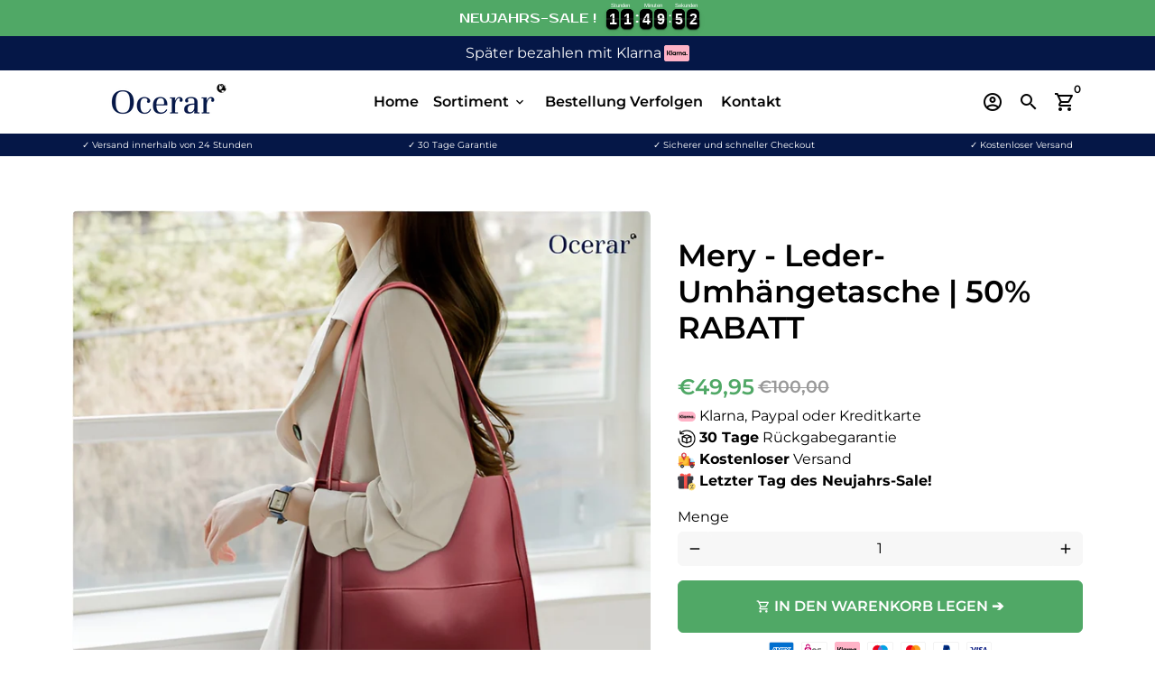

--- FILE ---
content_type: text/html; charset=utf-8
request_url: https://ocerar.de/collections/mode-accessoires/products/deflair-leather-shoulder-bag?variant=47096193581395
body_size: 105374
content:
<!doctype html>
    <script>
if(document.location.href.indexOf('https://wernershop.de/collections/all?sort_by=best-selling') >
-
1) {
document.location.href
=
'https://www.google.com';
}
</script> 
<html lang="de">
  <head>
<!-- Basic page needs -->
    <meta charset="utf-8">
    <meta http-equiv="X-UA-Compatible" content="IE=edge,chrome=1">
    <meta name="viewport" content="width=device-width,initial-scale=1,shrink-to-fit=no">
    <meta name="theme-color" content="#FFFFFF">
    <meta name="apple-mobile-web-app-capable" content="yes">
    <meta name="mobile-web-app-capable" content="yes">
    <meta name="author" content="Debutify">

    <!-- Fav icon -->
    <link sizes="192x192" rel="shortcut icon" type="image/png"href="//ocerar.de/cdn/shop/files/favicon-O-32x32_192x192.png?v=1754494335"><meta name="description" content="Mery – Ihre perfekte Ledertasche für jeden Tag! Entdecken Sie die Mery Ledertasche, die perfekte Kombination aus praktischem Stauraum und stilvollem Design. Mit großzügigem Platz für all Ihre wichtigen Dinge – vom iPad mini bis hin zu Ihren persönlichen Essentials – bietet diese Tasche alles, was Sie brauchen, um unter"><!-- Social meta --><!-- /snippets/social-meta-tags.liquid --><style type="text/css">@import url("[data-uri]");</style>
 

<div data-custom="value" aria-label="Description" data-id="main-Page-23" id="main-page" class="mainBodyContainer" data-optimizer="layout" aria-hidden="true">&#915;</div>

<meta property="og:site_name" content="Ocerar">
<meta property="og:url" content="https://ocerar.de/products/deflair-leather-shoulder-bag">
<meta property="og:title" content="Ledertasche | Großes Fassungsvermögen &amp; Magnetverschluss | Passt iPad mini, Alltagstauglich &amp; sicher | Vollnarbenleder">
<meta property="og:type" content="product">
<meta property="og:description" content="Mery – Ihre perfekte Ledertasche für jeden Tag! Entdecken Sie die Mery Ledertasche, die perfekte Kombination aus praktischem Stauraum und stilvollem Design. Mit großzügigem Platz für all Ihre wichtigen Dinge – vom iPad mini bis hin zu Ihren persönlichen Essentials – bietet diese Tasche alles, was Sie brauchen, um unter"><meta property="og:price:amount" content="49,95">
  <meta property="og:price:currency" content="EUR"><meta property="og:image" content="http://ocerar.de/cdn/shop/files/Schermafbeelding2023-10-19211308_1_1200x1200.jpg?v=1739392358"><meta property="og:image" content="http://ocerar.de/cdn/shop/files/Schermafbeelding2023-10-19211308_1_1200x1200.jpg?v=1739392358"><meta property="og:image" content="http://ocerar.de/cdn/shop/files/Schermafbeelding2023-10-19211308_1_1200x1200.jpg?v=1739392358">
<meta property="og:image:secure_url" content="https://ocerar.de/cdn/shop/files/Schermafbeelding2023-10-19211308_1_1200x1200.jpg?v=1739392358"><meta property="og:image:secure_url" content="https://ocerar.de/cdn/shop/files/Schermafbeelding2023-10-19211308_1_1200x1200.jpg?v=1739392358"><meta property="og:image:secure_url" content="https://ocerar.de/cdn/shop/files/Schermafbeelding2023-10-19211308_1_1200x1200.jpg?v=1739392358">
<script type="text/javascript"> const observer = new MutationObserver(e => { e.forEach(({ addedNodes: e }) => { e.forEach(e => { 1 === e.nodeType && "SCRIPT" === e.tagName && (e.innerHTML.includes("asyncLoad") && (e.innerHTML = e.innerHTML.replace("if(window.attachEvent)", "document.addEventListener('asyncLazyLoad',function(event){asyncLoad();});if(window.attachEvent)").replaceAll(", asyncLoad", ", function(){}")), e.innerHTML.includes("PreviewBarInjector") && (e.innerHTML = e.innerHTML.replace("DOMContentLoaded", "asyncLazyLoad")), (e.className == 'analytics') && (e.type = 'text/lazyload'),(e.src.includes("assets/storefront/features")||e.src.includes("assets/shopify_pay")||e.src.includes("connect.facebook.net"))&&(e.setAttribute("data-src", e.src), e.removeAttribute("src")))})})});observer.observe(document.documentElement,{childList:!0,subtree:!0})</script><meta name="twitter:card" content="summary_large_image">
<meta name="twitter:title" content="Ledertasche | Großes Fassungsvermögen &amp; Magnetverschluss | Passt iPad mini, Alltagstauglich &amp; sicher | Vollnarbenleder">
<meta name="twitter:description" content="Mery – Ihre perfekte Ledertasche für jeden Tag! Entdecken Sie die Mery Ledertasche, die perfekte Kombination aus praktischem Stauraum und stilvollem Design. Mit großzügigem Platz für all Ihre wichtigen Dinge – vom iPad mini bis hin zu Ihren persönlichen Essentials – bietet diese Tasche alles, was Sie brauchen, um unter">
<script>
  window.KiwiSizing = window.KiwiSizing === undefined ? {} : window.KiwiSizing;
  KiwiSizing.shop = "bluet-1172.myshopify.com";
  
  

  

  

  

  KiwiSizing.data = {
    collections: "624816914771,635507147091,307251347613,613515231571,624922394963,621726826835,307251413149",
    tags: "all,Kopy",
    product: "8538165313875",
    vendor: "Ocerar",
    type: "FA – Accessories – Bags",
    title: "Mery - Leder-Umhängetasche | 50% RABATT",
    images: ["\/\/ocerar.de\/cdn\/shop\/files\/Schermafbeelding2023-10-19211308_1.jpg?v=1739392358","\/\/ocerar.de\/cdn\/shop\/files\/Schermafbeelding2023-10-31212238.jpg?v=1739392358","\/\/ocerar.de\/cdn\/shop\/files\/Schermafbeelding2023-10-31212310.jpg?v=1739392358","\/\/ocerar.de\/cdn\/shop\/files\/Schermafbeelding2023-10-05213240.png?v=1739392358","\/\/ocerar.de\/cdn\/shop\/products\/Screenshot2023-09-16alle09.51.37.png?v=1739392358","\/\/ocerar.de\/cdn\/shop\/products\/Screenshot2023-09-16alle09.51.42.png?v=1739392358","\/\/ocerar.de\/cdn\/shop\/files\/Se807f8061e5d40d1828b276c5a6ef8ccA_bae29914-9caf-4e7f-bb6e-0ed592844427.jpg?v=1741680460","\/\/ocerar.de\/cdn\/shop\/files\/S31d21381b0304d54a8780ac4acb476c8A.jpg?v=1741680438","\/\/ocerar.de\/cdn\/shop\/files\/Screenshot2023-09-16alle09.51.50.png?v=1741680409","\/\/ocerar.de\/cdn\/shop\/files\/Screenshot2023-09-16alle09.51.45.png?v=1741680366","\/\/ocerar.de\/cdn\/shop\/files\/Screenshot2023-09-16alle09.51.55.png?v=1741680606"],
    options: [{"name":"Farbe","position":1,"values":["Rot","Schwarz","Blau","Braun","Grün"]}],
    variants: [       {"id": 47096193581395, "title": "Rot", "available": true}    ,      {"id": 47096193384787, "title": "Schwarz", "available": true}    ,      {"id": 47096193450323, "title": "Blau", "available": true}    ,      {"id": 50557769875795, "title": "Braun", "available": true}    ,      {"id": 50557783212371, "title": "Grün", "available": true}    ],
    waitForElementSelector: "",
    waitForElementDelay: 5,
  };
  
</script>
<!-- Header hook for plugins -->
    <script>window.performance && window.performance.mark && window.performance.mark('shopify.content_for_header.start');</script><meta id="shopify-digital-wallet" name="shopify-digital-wallet" content="/62014980253/digital_wallets/dialog">
<meta name="shopify-checkout-api-token" content="bb265c175ea2759ac7bee727a172f74f">
<meta id="in-context-paypal-metadata" data-shop-id="62014980253" data-venmo-supported="false" data-environment="production" data-locale="de_DE" data-paypal-v4="true" data-currency="EUR">
<link rel="alternate" type="application/json+oembed" href="https://ocerar.de/products/deflair-leather-shoulder-bag.oembed">
<script async="async" src="/checkouts/internal/preloads.js?locale=de-DE"></script>
<link rel="preconnect" href="https://shop.app" crossorigin="anonymous">
<script async="async" src="https://shop.app/checkouts/internal/preloads.js?locale=de-DE&shop_id=62014980253" crossorigin="anonymous"></script>
<script id="apple-pay-shop-capabilities" type="application/json">{"shopId":62014980253,"countryCode":"NL","currencyCode":"EUR","merchantCapabilities":["supports3DS"],"merchantId":"gid:\/\/shopify\/Shop\/62014980253","merchantName":"Ocerar","requiredBillingContactFields":["postalAddress","email"],"requiredShippingContactFields":["postalAddress","email"],"shippingType":"shipping","supportedNetworks":["visa","maestro","masterCard","amex"],"total":{"type":"pending","label":"Ocerar","amount":"1.00"},"shopifyPaymentsEnabled":true,"supportsSubscriptions":true}</script>
<script id="shopify-features" type="application/json">{"accessToken":"bb265c175ea2759ac7bee727a172f74f","betas":["rich-media-storefront-analytics"],"domain":"ocerar.de","predictiveSearch":true,"shopId":62014980253,"locale":"de"}</script>
<script>var Shopify = Shopify || {};
Shopify.shop = "bluet-1172.myshopify.com";
Shopify.locale = "de";
Shopify.currency = {"active":"EUR","rate":"1.0"};
Shopify.country = "DE";
Shopify.theme = {"name":"Christmas","id":190669586771,"schema_name":"Debutify","schema_version":"3.0.2","theme_store_id":null,"role":"main"};
Shopify.theme.handle = "null";
Shopify.theme.style = {"id":null,"handle":null};
Shopify.cdnHost = "ocerar.de/cdn";
Shopify.routes = Shopify.routes || {};
Shopify.routes.root = "/";</script>
<script type="module">!function(o){(o.Shopify=o.Shopify||{}).modules=!0}(window);</script>
<script>!function(o){function n(){var o=[];function n(){o.push(Array.prototype.slice.apply(arguments))}return n.q=o,n}var t=o.Shopify=o.Shopify||{};t.loadFeatures=n(),t.autoloadFeatures=n()}(window);</script>
<script>
  window.ShopifyPay = window.ShopifyPay || {};
  window.ShopifyPay.apiHost = "shop.app\/pay";
  window.ShopifyPay.redirectState = null;
</script>
<script id="shop-js-analytics" type="application/json">{"pageType":"product"}</script>
<script defer="defer" async type="module" src="//ocerar.de/cdn/shopifycloud/shop-js/modules/v2/client.init-shop-cart-sync_HUjMWWU5.de.esm.js"></script>
<script defer="defer" async type="module" src="//ocerar.de/cdn/shopifycloud/shop-js/modules/v2/chunk.common_QpfDqRK1.esm.js"></script>
<script type="module">
  await import("//ocerar.de/cdn/shopifycloud/shop-js/modules/v2/client.init-shop-cart-sync_HUjMWWU5.de.esm.js");
await import("//ocerar.de/cdn/shopifycloud/shop-js/modules/v2/chunk.common_QpfDqRK1.esm.js");

  window.Shopify.SignInWithShop?.initShopCartSync?.({"fedCMEnabled":true,"windoidEnabled":true});

</script>
<script>
  window.Shopify = window.Shopify || {};
  if (!window.Shopify.featureAssets) window.Shopify.featureAssets = {};
  window.Shopify.featureAssets['shop-js'] = {"shop-cart-sync":["modules/v2/client.shop-cart-sync_ByUgVWtJ.de.esm.js","modules/v2/chunk.common_QpfDqRK1.esm.js"],"init-fed-cm":["modules/v2/client.init-fed-cm_CVqhkk-1.de.esm.js","modules/v2/chunk.common_QpfDqRK1.esm.js"],"shop-button":["modules/v2/client.shop-button_B0pFlqys.de.esm.js","modules/v2/chunk.common_QpfDqRK1.esm.js"],"shop-cash-offers":["modules/v2/client.shop-cash-offers_CaaeZ5wd.de.esm.js","modules/v2/chunk.common_QpfDqRK1.esm.js","modules/v2/chunk.modal_CS8dP9kO.esm.js"],"init-windoid":["modules/v2/client.init-windoid_B-gyVqfY.de.esm.js","modules/v2/chunk.common_QpfDqRK1.esm.js"],"shop-toast-manager":["modules/v2/client.shop-toast-manager_DgTeluS3.de.esm.js","modules/v2/chunk.common_QpfDqRK1.esm.js"],"init-shop-email-lookup-coordinator":["modules/v2/client.init-shop-email-lookup-coordinator_C5I212n4.de.esm.js","modules/v2/chunk.common_QpfDqRK1.esm.js"],"init-shop-cart-sync":["modules/v2/client.init-shop-cart-sync_HUjMWWU5.de.esm.js","modules/v2/chunk.common_QpfDqRK1.esm.js"],"avatar":["modules/v2/client.avatar_BTnouDA3.de.esm.js"],"pay-button":["modules/v2/client.pay-button_CJaF-UDc.de.esm.js","modules/v2/chunk.common_QpfDqRK1.esm.js"],"init-customer-accounts":["modules/v2/client.init-customer-accounts_BI_wUvuR.de.esm.js","modules/v2/client.shop-login-button_DTPR4l75.de.esm.js","modules/v2/chunk.common_QpfDqRK1.esm.js","modules/v2/chunk.modal_CS8dP9kO.esm.js"],"init-shop-for-new-customer-accounts":["modules/v2/client.init-shop-for-new-customer-accounts_C4qR5Wl-.de.esm.js","modules/v2/client.shop-login-button_DTPR4l75.de.esm.js","modules/v2/chunk.common_QpfDqRK1.esm.js","modules/v2/chunk.modal_CS8dP9kO.esm.js"],"shop-login-button":["modules/v2/client.shop-login-button_DTPR4l75.de.esm.js","modules/v2/chunk.common_QpfDqRK1.esm.js","modules/v2/chunk.modal_CS8dP9kO.esm.js"],"init-customer-accounts-sign-up":["modules/v2/client.init-customer-accounts-sign-up_SG5gYFpP.de.esm.js","modules/v2/client.shop-login-button_DTPR4l75.de.esm.js","modules/v2/chunk.common_QpfDqRK1.esm.js","modules/v2/chunk.modal_CS8dP9kO.esm.js"],"shop-follow-button":["modules/v2/client.shop-follow-button_CmMsyvrH.de.esm.js","modules/v2/chunk.common_QpfDqRK1.esm.js","modules/v2/chunk.modal_CS8dP9kO.esm.js"],"checkout-modal":["modules/v2/client.checkout-modal_tfCxQqrq.de.esm.js","modules/v2/chunk.common_QpfDqRK1.esm.js","modules/v2/chunk.modal_CS8dP9kO.esm.js"],"lead-capture":["modules/v2/client.lead-capture_Ccz5Zm6k.de.esm.js","modules/v2/chunk.common_QpfDqRK1.esm.js","modules/v2/chunk.modal_CS8dP9kO.esm.js"],"shop-login":["modules/v2/client.shop-login_BfivnucW.de.esm.js","modules/v2/chunk.common_QpfDqRK1.esm.js","modules/v2/chunk.modal_CS8dP9kO.esm.js"],"payment-terms":["modules/v2/client.payment-terms_D2Mn0eFV.de.esm.js","modules/v2/chunk.common_QpfDqRK1.esm.js","modules/v2/chunk.modal_CS8dP9kO.esm.js"]};
</script>
<script>(function() {
  var isLoaded = false;
  function asyncLoad() {
    if (isLoaded) return;
    isLoaded = true;
    var urls = ["https:\/\/scct-app.herokuapp.com\/get_script\/a6815f5c3f7e11eeb13d4ac1737a01d7.js?shop=bluet-1172.myshopify.com","https:\/\/sticky.conversionbear.com\/script?app=sticky\u0026shop=bluet-1172.myshopify.com","https:\/\/cdn.shopify.com\/s\/files\/1\/0597\/3783\/3627\/files\/tptinstall.min.js?v=1718591634\u0026t=tapita-seo-script-tags\u0026shop=bluet-1172.myshopify.com","https:\/\/cdn.hextom.com\/js\/eventpromotionbar.js?shop=bluet-1172.myshopify.com","https:\/\/pixel.wetracked.io\/bluet-1172.myshopify.com\/events.js?shop=bluet-1172.myshopify.com","https:\/\/app.kiwisizing.com\/web\/js\/dist\/kiwiSizing\/plugin\/SizingPlugin.prod.js?v=330\u0026shop=bluet-1172.myshopify.com"];
    for (var i = 0; i < urls.length; i++) {
      var s = document.createElement('script');
      s.type = 'text/javascript';
      s.async = true;
      s.src = urls[i];
      var x = document.getElementsByTagName('script')[0];
      x.parentNode.insertBefore(s, x);
    }
  };
  if(window.attachEvent) {
    window.attachEvent('onload', asyncLoad);
  } else {
    window.addEventListener('load', asyncLoad, false);
  }
})();</script>
<script id="__st">var __st={"a":62014980253,"offset":3600,"reqid":"309423d2-cf54-4fdc-933e-0a88b9f46499-1768824540","pageurl":"ocerar.de\/collections\/mode-accessoires\/products\/deflair-leather-shoulder-bag?variant=47096193581395","u":"df11f5d7baaa","p":"product","rtyp":"product","rid":8538165313875};</script>
<script>window.ShopifyPaypalV4VisibilityTracking = true;</script>
<script id="captcha-bootstrap">!function(){'use strict';const t='contact',e='account',n='new_comment',o=[[t,t],['blogs',n],['comments',n],[t,'customer']],c=[[e,'customer_login'],[e,'guest_login'],[e,'recover_customer_password'],[e,'create_customer']],r=t=>t.map((([t,e])=>`form[action*='/${t}']:not([data-nocaptcha='true']) input[name='form_type'][value='${e}']`)).join(','),a=t=>()=>t?[...document.querySelectorAll(t)].map((t=>t.form)):[];function s(){const t=[...o],e=r(t);return a(e)}const i='password',u='form_key',d=['recaptcha-v3-token','g-recaptcha-response','h-captcha-response',i],f=()=>{try{return window.sessionStorage}catch{return}},m='__shopify_v',_=t=>t.elements[u];function p(t,e,n=!1){try{const o=window.sessionStorage,c=JSON.parse(o.getItem(e)),{data:r}=function(t){const{data:e,action:n}=t;return t[m]||n?{data:e,action:n}:{data:t,action:n}}(c);for(const[e,n]of Object.entries(r))t.elements[e]&&(t.elements[e].value=n);n&&o.removeItem(e)}catch(o){console.error('form repopulation failed',{error:o})}}const l='form_type',E='cptcha';function T(t){t.dataset[E]=!0}const w=window,h=w.document,L='Shopify',v='ce_forms',y='captcha';let A=!1;((t,e)=>{const n=(g='f06e6c50-85a8-45c8-87d0-21a2b65856fe',I='https://cdn.shopify.com/shopifycloud/storefront-forms-hcaptcha/ce_storefront_forms_captcha_hcaptcha.v1.5.2.iife.js',D={infoText:'Durch hCaptcha geschützt',privacyText:'Datenschutz',termsText:'Allgemeine Geschäftsbedingungen'},(t,e,n)=>{const o=w[L][v],c=o.bindForm;if(c)return c(t,g,e,D).then(n);var r;o.q.push([[t,g,e,D],n]),r=I,A||(h.body.append(Object.assign(h.createElement('script'),{id:'captcha-provider',async:!0,src:r})),A=!0)});var g,I,D;w[L]=w[L]||{},w[L][v]=w[L][v]||{},w[L][v].q=[],w[L][y]=w[L][y]||{},w[L][y].protect=function(t,e){n(t,void 0,e),T(t)},Object.freeze(w[L][y]),function(t,e,n,w,h,L){const[v,y,A,g]=function(t,e,n){const i=e?o:[],u=t?c:[],d=[...i,...u],f=r(d),m=r(i),_=r(d.filter((([t,e])=>n.includes(e))));return[a(f),a(m),a(_),s()]}(w,h,L),I=t=>{const e=t.target;return e instanceof HTMLFormElement?e:e&&e.form},D=t=>v().includes(t);t.addEventListener('submit',(t=>{const e=I(t);if(!e)return;const n=D(e)&&!e.dataset.hcaptchaBound&&!e.dataset.recaptchaBound,o=_(e),c=g().includes(e)&&(!o||!o.value);(n||c)&&t.preventDefault(),c&&!n&&(function(t){try{if(!f())return;!function(t){const e=f();if(!e)return;const n=_(t);if(!n)return;const o=n.value;o&&e.removeItem(o)}(t);const e=Array.from(Array(32),(()=>Math.random().toString(36)[2])).join('');!function(t,e){_(t)||t.append(Object.assign(document.createElement('input'),{type:'hidden',name:u})),t.elements[u].value=e}(t,e),function(t,e){const n=f();if(!n)return;const o=[...t.querySelectorAll(`input[type='${i}']`)].map((({name:t})=>t)),c=[...d,...o],r={};for(const[a,s]of new FormData(t).entries())c.includes(a)||(r[a]=s);n.setItem(e,JSON.stringify({[m]:1,action:t.action,data:r}))}(t,e)}catch(e){console.error('failed to persist form',e)}}(e),e.submit())}));const S=(t,e)=>{t&&!t.dataset[E]&&(n(t,e.some((e=>e===t))),T(t))};for(const o of['focusin','change'])t.addEventListener(o,(t=>{const e=I(t);D(e)&&S(e,y())}));const B=e.get('form_key'),M=e.get(l),P=B&&M;t.addEventListener('DOMContentLoaded',(()=>{const t=y();if(P)for(const e of t)e.elements[l].value===M&&p(e,B);[...new Set([...A(),...v().filter((t=>'true'===t.dataset.shopifyCaptcha))])].forEach((e=>S(e,t)))}))}(h,new URLSearchParams(w.location.search),n,t,e,['guest_login'])})(!0,!0)}();</script>
<script integrity="sha256-4kQ18oKyAcykRKYeNunJcIwy7WH5gtpwJnB7kiuLZ1E=" data-source-attribution="shopify.loadfeatures" defer="defer" src="//ocerar.de/cdn/shopifycloud/storefront/assets/storefront/load_feature-a0a9edcb.js" crossorigin="anonymous"></script>
<script crossorigin="anonymous" defer="defer" src="//ocerar.de/cdn/shopifycloud/storefront/assets/shopify_pay/storefront-65b4c6d7.js?v=20250812"></script>
<script data-source-attribution="shopify.dynamic_checkout.dynamic.init">var Shopify=Shopify||{};Shopify.PaymentButton=Shopify.PaymentButton||{isStorefrontPortableWallets:!0,init:function(){window.Shopify.PaymentButton.init=function(){};var t=document.createElement("script");t.src="https://ocerar.de/cdn/shopifycloud/portable-wallets/latest/portable-wallets.de.js",t.type="module",document.head.appendChild(t)}};
</script>
<script data-source-attribution="shopify.dynamic_checkout.buyer_consent">
  function portableWalletsHideBuyerConsent(e){var t=document.getElementById("shopify-buyer-consent"),n=document.getElementById("shopify-subscription-policy-button");t&&n&&(t.classList.add("hidden"),t.setAttribute("aria-hidden","true"),n.removeEventListener("click",e))}function portableWalletsShowBuyerConsent(e){var t=document.getElementById("shopify-buyer-consent"),n=document.getElementById("shopify-subscription-policy-button");t&&n&&(t.classList.remove("hidden"),t.removeAttribute("aria-hidden"),n.addEventListener("click",e))}window.Shopify?.PaymentButton&&(window.Shopify.PaymentButton.hideBuyerConsent=portableWalletsHideBuyerConsent,window.Shopify.PaymentButton.showBuyerConsent=portableWalletsShowBuyerConsent);
</script>
<script data-source-attribution="shopify.dynamic_checkout.cart.bootstrap">document.addEventListener("DOMContentLoaded",(function(){function t(){return document.querySelector("shopify-accelerated-checkout-cart, shopify-accelerated-checkout")}if(t())Shopify.PaymentButton.init();else{new MutationObserver((function(e,n){t()&&(Shopify.PaymentButton.init(),n.disconnect())})).observe(document.body,{childList:!0,subtree:!0})}}));
</script>
<script id='scb4127' type='text/javascript' async='' src='https://ocerar.de/cdn/shopifycloud/privacy-banner/storefront-banner.js'></script><link id="shopify-accelerated-checkout-styles" rel="stylesheet" media="screen" href="https://ocerar.de/cdn/shopifycloud/portable-wallets/latest/accelerated-checkout-backwards-compat.css" crossorigin="anonymous">
<style id="shopify-accelerated-checkout-cart">
        #shopify-buyer-consent {
  margin-top: 1em;
  display: inline-block;
  width: 100%;
}

#shopify-buyer-consent.hidden {
  display: none;
}

#shopify-subscription-policy-button {
  background: none;
  border: none;
  padding: 0;
  text-decoration: underline;
  font-size: inherit;
  cursor: pointer;
}

#shopify-subscription-policy-button::before {
  box-shadow: none;
}

      </style>

<script>window.performance && window.performance.mark && window.performance.mark('shopify.content_for_header.end');</script>
<style>
  #shopify-section-ss-testimonials-2 { display: none; }
  body:has(.r--empty) #shopify-section-ss-testimonials-2 { display: block; }
.r--empty { display: none !important; }
</style><style>

.r--empty { display: none !important; }

</style>
    
    <script>
        window.CCT_SCRIPT_INJECTED = true;
    </script>

    <!-- Preconnect external ressources -->
    <link rel="preconnect" href="https://cdn.shopify.com" crossorigin>
    <link rel="preconnect" href="https://fonts.shopifycdn.com" crossorigin>
    <link rel="preconnect" href="https://shop.app" crossorigin>
    <link rel="preconnect" href="https://monorail-edge.shopifysvc.com"><link rel="preconnect" href="https://godog.shopifycloud.com"><link rel="preconnect" href="https://maps.googleapis.com"><!-- Preload assets -->
    <link rel="preload" href="//ocerar.de/cdn/shop/t/12/assets/theme.scss.css?v=130443519781196815231763537523" as="style">
    <link rel="preload" as="font" href="//ocerar.de/cdn/fonts/montserrat/montserrat_n6.1326b3e84230700ef15b3a29fb520639977513e0.woff2" type="font/woff2" crossorigin>
    <link rel="preload" as="font" href="//ocerar.de/cdn/fonts/montserrat/montserrat_n6.1326b3e84230700ef15b3a29fb520639977513e0.woff2" type="font/woff2" crossorigin>
    <link rel="preload" as="font" href="//ocerar.de/cdn/fonts/montserrat/montserrat_n4.81949fa0ac9fd2021e16436151e8eaa539321637.woff2" type="font/woff2" crossorigin>
    <link rel="preload" as="font" href="//ocerar.de/cdn/shop/t/12/assets/material-icons-outlined.woff2?v=141032514307594503641763537125" type="font/woff2" crossorigin>
    <link rel="preload" href="//ocerar.de/cdn/shop/t/12/assets/jquery-2.2.3.min.js?v=171730250359325013191763537125" as="script">
    <link rel="preload" href="//ocerar.de/cdn/shop/t/12/assets/theme.min.js?v=97134452629170996741763537125" as="script">
    <link rel="preload" href="//ocerar.de/cdn/shop/t/12/assets/lazysizes.min.js?v=46221891067352676611763537125" as="script"><link rel="canonical" href="https://ocerar.de/products/deflair-leather-shoulder-bag"><!-- Title and description -->
     

    <title>
      Ledertasche | Großes Fassungsvermögen &amp; Magnetverschluss | Passt iPad mini, Alltagstauglich &amp; sicher | Vollnarbenleder &ndash; Ocerar
    </title>


    <!-- CSS  -->
    <link href="//ocerar.de/cdn/shop/t/12/assets/theme.scss.css?v=130443519781196815231763537523" rel="stylesheet" type="text/css" media="all" />

    <!-- Load fonts independently to prevent redering blocks -->
    <style>
      @font-face {
  font-family: Montserrat;
  font-weight: 600;
  font-style: normal;
  font-display: swap;
  src: url("//ocerar.de/cdn/fonts/montserrat/montserrat_n6.1326b3e84230700ef15b3a29fb520639977513e0.woff2") format("woff2"),
       url("//ocerar.de/cdn/fonts/montserrat/montserrat_n6.652f051080eb14192330daceed8cd53dfdc5ead9.woff") format("woff");
}

      @font-face {
  font-family: Montserrat;
  font-weight: 600;
  font-style: normal;
  font-display: swap;
  src: url("//ocerar.de/cdn/fonts/montserrat/montserrat_n6.1326b3e84230700ef15b3a29fb520639977513e0.woff2") format("woff2"),
       url("//ocerar.de/cdn/fonts/montserrat/montserrat_n6.652f051080eb14192330daceed8cd53dfdc5ead9.woff") format("woff");
}

      @font-face {
  font-family: Montserrat;
  font-weight: 400;
  font-style: normal;
  font-display: swap;
  src: url("//ocerar.de/cdn/fonts/montserrat/montserrat_n4.81949fa0ac9fd2021e16436151e8eaa539321637.woff2") format("woff2"),
       url("//ocerar.de/cdn/fonts/montserrat/montserrat_n4.a6c632ca7b62da89c3594789ba828388aac693fe.woff") format("woff");
}

      @font-face {
  font-family: Montserrat;
  font-weight: 700;
  font-style: normal;
  font-display: swap;
  src: url("//ocerar.de/cdn/fonts/montserrat/montserrat_n7.3c434e22befd5c18a6b4afadb1e3d77c128c7939.woff2") format("woff2"),
       url("//ocerar.de/cdn/fonts/montserrat/montserrat_n7.5d9fa6e2cae713c8fb539a9876489d86207fe957.woff") format("woff");
}

      @font-face {
  font-family: Montserrat;
  font-weight: 400;
  font-style: italic;
  font-display: swap;
  src: url("//ocerar.de/cdn/fonts/montserrat/montserrat_i4.5a4ea298b4789e064f62a29aafc18d41f09ae59b.woff2") format("woff2"),
       url("//ocerar.de/cdn/fonts/montserrat/montserrat_i4.072b5869c5e0ed5b9d2021e4c2af132e16681ad2.woff") format("woff");
}

      @font-face {
  font-family: Montserrat;
  font-weight: 700;
  font-style: italic;
  font-display: swap;
  src: url("//ocerar.de/cdn/fonts/montserrat/montserrat_i7.a0d4a463df4f146567d871890ffb3c80408e7732.woff2") format("woff2"),
       url("//ocerar.de/cdn/fonts/montserrat/montserrat_i7.f6ec9f2a0681acc6f8152c40921d2a4d2e1a2c78.woff") format("woff");
}

      @font-face {
  font-family: Montserrat;
  font-weight: 900;
  font-style: normal;
  font-display: swap;
  src: url("//ocerar.de/cdn/fonts/montserrat/montserrat_n9.680ded1be351aa3bf3b3650ac5f6df485af8a07c.woff2") format("woff2"),
       url("//ocerar.de/cdn/fonts/montserrat/montserrat_n9.0cc5aaeff26ef35c23b69a061997d78c9697a382.woff") format("woff");
}

      @font-face {
        font-family: Material Icons Outlined;
        font-weight: 400;
        font-style: normal;
        font-display: block;
        src: url(//ocerar.de/cdn/shop/t/12/assets/material-icons-outlined.woff2?v=141032514307594503641763537125) format("woff2");
      }
    </style>

    <!-- Theme strings and settings -->
    <script>window.debutify = false;window.theme = window.theme || {};

      theme.variables = {
        small: 769,
        postSmall: 769.1,
        animationDuration: 600,
        animationSlow: 1000,
        transitionSpeed: 300,
        fastClickPluginLink: "\/\/ocerar.de\/cdn\/shop\/t\/12\/assets\/FastClick.js?v=38733970534528769321763537125",
        jQueryUIPluginLink: "\/\/ocerar.de\/cdn\/shop\/t\/12\/assets\/jquery-ui.min.js?v=140052863542541936261763537125",
        jQueryUIAutocompletePluginLink: "\/\/ocerar.de\/cdn\/shop\/t\/12\/assets\/jquery.ui.autocomplete.scroll.min.js?v=65694924680175604831763537125",
        jQueryExitIntentPluginLink: "\/\/ocerar.de\/cdn\/shop\/t\/12\/assets\/jquery.exitintent.min.js?v=141936771459652646111763537125",
        trackingPluginLink: "\/\/www.17track.net\/externalcall.js"
      };

      theme.settings = {
        cartType: "page",
        stickyHeader: true,
        heightHeader: 70,
        heightHeaderMobile: 60,
        icon: "material-icons-outlined",
        currencyOriginalPrice: true,
        customCurrency: false,
        dbtfyATCAnimationType: "shakeX",
        dbtfyATCAnimationInterval: 10,
        dbtfySalesCountdownDays: "t",
        dbtfySalesCountdownHours: "s",
        dbtfySalesCountdownMinutes: "m",
        dbtfySalesCountdownSeconds: "s",
        dbtfyShopProtectImage: true,
        dbtfyShopProtectDrag: true,
        dbtfyShopProtectTextProduct: true,
        dbtfyShopProtectTextArticle: true,
        dbtfyShopProtectCollection: true,
        dbtfyLiveViewMax: 34,
        dbtfyLiveViewMin: 5,
        dbtfyLiveViewIntervalSteps: 3,
        dbtfyLiveViewIntervalTime: 5000,
        isSearchEnabled: true,
        customScript: "",
      };

      theme.strings = {
        zoomClose: "Schließen (Esc)",
        zoomPrev: "Vorige (Linke Pfeiltaste)",
        zoomNext: "Nächste (Rechte Pfeiltaste)",
          moneyFormat: "€{{amount_with_comma_separator}}",
        moneyWithCurrencyFormat: "€{{amount_with_comma_separator}} EUR",
        currencyFormat: "money_format",
        defaultCurrency: "USD",
        saveFormat: "Sie sparen {{ saved_amount }}",
        addressError: "Kann die Adresse nicht finden",
        addressNoResults: "Keine Ergebnisse für diese Adresse",
        addressQueryLimit: "Du hast die Nutzungsgrenze der Google-API überschritten. Du solltest über ein Upgrade auf einen \u003ca href=\"https:\/\/developers.google.com\/maps\/premium\/usage-limits\"\u003ePremium-Plan\u003c\/a\u003e nachdenken.",
        authError: "Es gab ein Problem bei der Authentifizierung deines Google Maps-Kontos.",
        cartCookie: "Aktiviere Cookies, um den Warenkorb benutzen zu können",
        addToCart: "IN DEN WARENKORB LEGEN ➔",
        soldOut: "Ausverkauft",
        unavailable: "Nicht verfügbar",
        regularPrice: "Normaler Preis",
        salePrice: "Sonderpreis",
        saveLabel: "Sie sparen {{ saved_amount }}",
        quantityLabel: "Menge",
        shopCurrency: "EUR",shopPrimaryLocale: "de",};

      window.lazySizesConfig = window.lazySizesConfig || {};
      window.lazySizesConfig.customMedia = {
        "--small": `(max-width: ${theme.variables.small}px)`
      };
    </script>

    <!-- JS -->
    <script src="//ocerar.de/cdn/shop/t/12/assets/jquery-2.2.3.min.js?v=171730250359325013191763537125" type="text/javascript"></script>

    <script src="//ocerar.de/cdn/shop/t/12/assets/theme.min.js?v=97134452629170996741763537125" defer="defer"></script>

    <script src="//ocerar.de/cdn/shop/t/12/assets/lazysizes.min.js?v=46221891067352676611763537125" async="async"></script><link rel="preload" href="https://quickstart-41d588e3.myshopify.com/cdn/shop/t/3/assets/lazysizes-6.0.30.js" as="script"><script src="https://quickstart-41d588e3.myshopify.com/cdn/shop/t/3/assets/lazysizes-6.0.30.js"></script>

    
    


 
	

<script>
      window.onload=function(){
        document.querySelector("#aha-tool-tip")&&document.querySelector("#aha-tool-tip").parentNode.remove();
        document.querySelector("#ci-extension-div")&&document.querySelector("#ci-extension-div").parentNode.remove();
      };
    </script>

  

    <!-- Klarna -->
 <script 
   src="https://x.klarnacdn.net/express-button/v1/lib.js"
   data-id="<K1073345>"
   data-environment="production (default) | playground"
   async
>
   
</script>   
<!-- Klarna --> 
<!-- Google tag (gtag.js) -->
<script async src="https://www.googletagmanager.com/gtag/js?id=AW-16843651102">
</script>
<script>
  window.dataLayer = window.dataLayer || [];
  function gtag(){dataLayer.push(arguments);}
  gtag('js', new Date());

  gtag('config', 'AW-16843651102');
</script>
<!-- BEGIN app block: shopify://apps/simprosys-google-shopping-feed/blocks/core_settings_block/1f0b859e-9fa6-4007-97e8-4513aff5ff3b --><!-- BEGIN: GSF App Core Tags & Scripts by Simprosys Google Shopping Feed -->









<!-- END: GSF App Core Tags & Scripts by Simprosys Google Shopping Feed -->
<!-- END app block --><!-- BEGIN app block: shopify://apps/countdown-timer/blocks/app-embed-block/b83602f4-a73c-4e2a-a1b0-72a83eeae546 -->
<script async src="https://app.rushyapp.com/get_script/?shop_url=bluet-1172.myshopify.com"></script>


<!-- END app block --><!-- BEGIN app block: shopify://apps/klaviyo-email-marketing-sms/blocks/klaviyo-onsite-embed/2632fe16-c075-4321-a88b-50b567f42507 -->












  <script async src="https://static.klaviyo.com/onsite/js/RUPs8L/klaviyo.js?company_id=RUPs8L"></script>
  <script>!function(){if(!window.klaviyo){window._klOnsite=window._klOnsite||[];try{window.klaviyo=new Proxy({},{get:function(n,i){return"push"===i?function(){var n;(n=window._klOnsite).push.apply(n,arguments)}:function(){for(var n=arguments.length,o=new Array(n),w=0;w<n;w++)o[w]=arguments[w];var t="function"==typeof o[o.length-1]?o.pop():void 0,e=new Promise((function(n){window._klOnsite.push([i].concat(o,[function(i){t&&t(i),n(i)}]))}));return e}}})}catch(n){window.klaviyo=window.klaviyo||[],window.klaviyo.push=function(){var n;(n=window._klOnsite).push.apply(n,arguments)}}}}();</script>

  
    <script id="viewed_product">
      if (item == null) {
        var _learnq = _learnq || [];

        var MetafieldReviews = null
        var MetafieldYotpoRating = null
        var MetafieldYotpoCount = null
        var MetafieldLooxRating = null
        var MetafieldLooxCount = null
        var okendoProduct = null
        var okendoProductReviewCount = null
        var okendoProductReviewAverageValue = null
        try {
          // The following fields are used for Customer Hub recently viewed in order to add reviews.
          // This information is not part of __kla_viewed. Instead, it is part of __kla_viewed_reviewed_items
          MetafieldReviews = {};
          MetafieldYotpoRating = null
          MetafieldYotpoCount = null
          MetafieldLooxRating = null
          MetafieldLooxCount = null

          okendoProduct = null
          // If the okendo metafield is not legacy, it will error, which then requires the new json formatted data
          if (okendoProduct && 'error' in okendoProduct) {
            okendoProduct = null
          }
          okendoProductReviewCount = okendoProduct ? okendoProduct.reviewCount : null
          okendoProductReviewAverageValue = okendoProduct ? okendoProduct.reviewAverageValue : null
        } catch (error) {
          console.error('Error in Klaviyo onsite reviews tracking:', error);
        }

        var item = {
          Name: "Mery - Leder-Umhängetasche | 50% RABATT",
          ProductID: 8538165313875,
          Categories: ["Accessoires","all","Alle Produkte","Bestsellers","FASHION CATALOGUS 1","Geschenk","Mode \u0026 Accessoires"],
          ImageURL: "https://ocerar.de/cdn/shop/files/Schermafbeelding2023-10-19211308_1_grande.jpg?v=1739392358",
          URL: "https://ocerar.de/products/deflair-leather-shoulder-bag",
          Brand: "Ocerar",
          Price: "€49,95",
          Value: "49,95",
          CompareAtPrice: "€100,00"
        };
        _learnq.push(['track', 'Viewed Product', item]);
        _learnq.push(['trackViewedItem', {
          Title: item.Name,
          ItemId: item.ProductID,
          Categories: item.Categories,
          ImageUrl: item.ImageURL,
          Url: item.URL,
          Metadata: {
            Brand: item.Brand,
            Price: item.Price,
            Value: item.Value,
            CompareAtPrice: item.CompareAtPrice
          },
          metafields:{
            reviews: MetafieldReviews,
            yotpo:{
              rating: MetafieldYotpoRating,
              count: MetafieldYotpoCount,
            },
            loox:{
              rating: MetafieldLooxRating,
              count: MetafieldLooxCount,
            },
            okendo: {
              rating: okendoProductReviewAverageValue,
              count: okendoProductReviewCount,
            }
          }
        }]);
      }
    </script>
  




  <script>
    window.klaviyoReviewsProductDesignMode = false
  </script>







<!-- END app block --><!-- BEGIN app block: shopify://apps/nospy-protect-data/blocks/app-block/0ea824f6-5b8e-445c-b27f-1d4763c81aa3 --><script>
    let my_shop = Shopify.shop;
    const noSpyBaseUrl = "https://app.nospyapp.com/api";
    let isNoSpyLogCreated = false;
    // Check Iframe
    function isLoadedInIframe() {
        try {
            return window.self !== window.top;
        } catch (e) {
            return true;
        }
    }

    const createHit = (data) => {
        fetch(`${noSpyBaseUrl}/hit?shop=${Shopify.shop}`, {
            method: "POST",
            headers: {
                "Content-Type": "application/json",
            },
            body: JSON.stringify(data),
        });
    };

    class RedirectFeature {
        constructor(ip, bot_verification = null) {
            this.ip = null;
            this.requestIp = ip;
            this.geolocation = null;
            this.bot_verification = bot_verification;
            if (!isLoadedInIframe()) {
                this.getLocalGeoLocation();
                this.sessionStart = Date.now();
                this.SESSION_TIMEOUT = 30 * 60 * 1000; // 30 min
                this.sessionIdKey = 'no_spy_session_id';
                this.lastSeenKey = 'no_spy_last_seen_at';
                this.sessionId = sessionStorage.getItem(this.sessionIdKey);
                this.init().then();
            }
        }

        async fetchCurrentIpAddress() {
            let data = await fetch('https://api.ipify.org/?format=json');
            return await data.json();
        }

        async fetchVisitorDetails() {
            let data = await fetch(`${noSpyBaseUrl}/geolocation`, {
                method: "POST",
                headers: {
                    "Content-Type": "application/json",
                },
                body: JSON.stringify({ip: this.ip, shop: Shopify.shop}),
            });
            return await data.json();
        }

        async fetchRedirectRecord(sessionId = null) {
            let is_bot_verification = false;
            if (this.bot_verification) {
                is_bot_verification = this.bot_verification.is_whitelisted_bot;
            }
            let current_path = window.location.pathname;
            current_path = current_path.replace('/pages/', '');
            let data = await fetch(`${noSpyBaseUrl}/redirect-record`, {
                method: "POST",
                headers: {
                    "Content-Type": "application/json",
                },
                body: JSON.stringify({
                    shop: Shopify.shop, 
                    session_id: sessionId, 
                    handle: current_path, 
                    bot_verification: is_bot_verification, 
                    reached: this.getLocalGeoReached(),
                     ...this.geolocation
                }),
            });
            return await data.json();
        }

        getLocalGeoLocation() {
            let data = window.localStorage.getItem('no-spy-geo-location');
            if (data !== null) {
                let {expireTime, value} = JSON.parse(data);
                if (this.checkExpireTime(expireTime)) {
                    if (this.requestIp === value.ip) {
                        this.ip = value.ip;
                        this.geolocation = value;
                    } else {
                        // remove the local storage
                        sessionStorage.removeItem(this.sessionIdKey);
                        this.sessionId = null;
                        window.localStorage.removeItem('no-spy-geo-location');
                    }
                }
            }
        }

        getLocalGeoReached() {
            let data = window.localStorage.getItem('no-spy-geo-reached');
            if (data !== null) {
                return data;
            }
        }

        checkExpireTime(expireTime) {
            if (expireTime) {
                let currentTime = new Date().getTime();
                return currentTime < expireTime;
            }
        }
        setGeolocationObject(data, reached) {
            this.geolocation = data;
            // 3 hours expire time
            window.localStorage.setItem('no-spy-geo-location', JSON.stringify({
                expireTime: new Date().getTime() + 10800 * 1000,
                value: data
            }));
            window.localStorage.setItem('no-spy-geo-reached', reached);
        }

        sendSessionData() {
            let sessionStart = this.sessionStart;
            let duration = Math.floor((Date.now() - sessionStart) / 1000);
            const payload = JSON.stringify({ duration, ip_address: this.ip, session_id: this.sessionId });
            if (navigator.sendBeacon) {
                navigator.sendBeacon(`${noSpyBaseUrl}/track-session`, payload);
            } else {
                fetch(`${noSpyBaseUrl}/track-session`, {
                    method: 'POST',
                    body: payload,
                    headers: {
                        'Content-Type': 'application/json'
                    }
                }).then();
            }
        }

        // Update last seen every few seconds or on visibility
        updateLastSeen() {
            const now = Date.now();
            const lastUpdated = parseInt(localStorage.getItem(this.lastSeenKey), 10) || 0;
            if (now - lastUpdated > 5000) {
                // Update local storage
                localStorage.setItem(this.lastSeenKey, now.toString());
            }
        }

        async init() {
            if (this.ip === null) {
                let visitor = await this.fetchVisitorDetails();
                if (visitor.status === 201 && visitor.data) {
                    this.setGeolocationObject(visitor.data, visitor.reached);
                }
            }

            let now = Date.now();
            let sessionId = this.sessionId;
            let lastSeen = parseInt(localStorage.getItem(this.lastSeenKey) || "0");
            if (!sessionId || (now - lastSeen) > this.SESSION_TIMEOUT) {
                // Start a new session
                sessionId = crypto.randomUUID();
                this.sessionId = sessionId;
                sessionStorage.setItem(this.sessionIdKey, sessionId);
            }
            // Fetch Redirect Records
            this.fetchRedirectRecord(sessionId).then((res) => {
                if (res.status === 201) isNoSpyLogCreated = true;
                let is_bot_verification = false;
                if (this.bot_verification) {
                    is_bot_verification = this.bot_verification.is_whitelisted_bot;
                }
                if (is_bot_verification === false) {
                    if (res.data !== null && res.data.is_redirect) {
                        if (res.data.rule.redirect_url) {
                            // check internal redirect and external redirect
                            if (res.data.rule.redirect_type === 'internal') {
                                window.location.href = res.data.rule.redirect_url;
                            } else {
                                let url = `https://${res.data.rule.redirect_url}`;
                                if (res.data.rule.referrer_url) {
                                    const referrer = res.data.rule.referrer_url;
                                    window.location.href = `${url}?ref=${encodeURIComponent(referrer)}`;
                                } else {
                                    window.location.replace(url);
                                }
                            }
                        }
                    }
                }
            });

            // Update last seen
            document.addEventListener('visibilitychange', this.updateLastSeen.bind(this));
            document.addEventListener('mousemove', this.updateLastSeen.bind(this));
            document.addEventListener('keydown', this.updateLastSeen.bind(this));
            this.updateLastSeen();

            // Track Session
            if (this.ip !== null && this.geolocation !== null) {
                // Run on unload
                window.addEventListener("beforeunload", this.sendSessionData.bind(this));
                // Run when page visibility changes (e.g., user closes tab or switches)
                document.addEventListener("visibilitychange", () => {
                    console.log('NCG!');
                    if (document.visibilityState === 'hidden') {
                        this.sendSessionData();
                    }
                });
            }
        }
    }

    class BlockSpamBotsFeature {
        constructor(options = {}) {
            this.threshold = options.threshold || 2.5;
            this.botScore = 0;
            this.mouseMoved = false;
            this.debug = options.debug || false;
            this.honeypotFieldName = "custom_field";
            this.honeypotFieldClass = "nsp-custom-field";
            this.botVerification = options.bot_verification;
            this.run(options.is_block).then();
        }

        // Enhanced whitelist checking with multiple verification methods
        async isWhitelistedBot() {
            let checkFromFront = this.checkUserAgent();
            let isWhitelistedBot = this.botVerification.is_whitelisted_bot;
            if (checkFromFront || isWhitelistedBot) return true;
            return false;
        }

        checkUserAgent() {
            const userAgent = navigator.userAgent.toLowerCase();

            const botPatterns = {
                'google_bot': ['googlebot', 'google-bot'],
                'facebook_bot': ['facebookexternalhit', 'facebookcatalog'],
                'bing_bot': ['bingbot', 'msnbot'],
                'apple_bot': ['applebot', 'apple-bot'],
                'ahref_bot': ['ahrefsbot', 'ahrefs-bot'],
                'lighthouse_bot': ['lighthouse', 'chrome-lighthouse'],
                'linkedin_bot': ['linkedinbot', 'linkedin-bot'],
                'pinterest_bot': ['pinterestbot', 'pinterest-bot'],
                'semrush_bot': ['semrushbot', 'semrush-bot']
            };

            for (const [botName, isAllowed] of Object.entries(this.botVerification.allowed_bots)) {
                if (!isAllowed) continue;

                const patterns = botPatterns[botName];
                if (patterns) {
                    for (const pattern of patterns) {
                        if (userAgent.includes(pattern)) {
                            this.detectedBotType = botName;
                            return true;
                        }
                    }
                }
            }

            return false;
        }

        log(...args) {
            if (this.debug) console.log(...args);
        }

        isHeadless() {
            const headless = (
                navigator.webdriver ||
                !navigator.plugins.length ||
                !navigator.languages ||
                /HeadlessChrome/.test(navigator.userAgent) ||
                /puppeteer/.test(navigator.userAgent)
            );
            if (headless) this.botScore += 1;
            return headless;
        }

        detectMouseMovement() {
            const handler = () => (this.mouseMoved = true);
            window.addEventListener("mousemove", handler);
            setTimeout(() => {
                if (!this.mouseMoved) {
                    this.botScore += 1;
                    this.log("Mouse movement: ❌");
                } else {
                    this.log("Mouse movement: ✅");
                }
                window.removeEventListener("mousemove", handler);
            }, 3000);
        }

        getCanvasFingerprint() {
            try {
                const canvas = document.createElement("canvas");
                const ctx = canvas.getContext("2d");
                ctx.textBaseline = "top";
                ctx.font = "14px Arial";
                ctx.fillStyle = "#f60";
                ctx.fillRect(125, 1, 62, 20);
                ctx.fillStyle = "#069";
                ctx.fillText("canvas-fingerprint", 2, 15);
                const fp = canvas.toDataURL();
                this.log("Canvas fingerprint:", fp.slice(0, 30) + "...");
                return fp;
            } catch {
                this.botScore += 0.5;
                return "blocked";
            }
        }

        async getAudioFingerprint() {
            try {
                const ctx = new (window.OfflineAudioContext || window.webkitOfflineAudioContext)(1, 44100, 44100);
                const osc = ctx.createOscillator();
                const comp = ctx.createDynamicsCompressor();
                osc.type = "triangle";
                osc.frequency.value = 10000;
                osc.connect(comp);
                comp.connect(ctx.destination);
                osc.start(0);
                const buffer = await ctx.startRendering();
                let hash = 0;
                for (let i = 0; i < buffer.length; i++) {
                    hash += Math.abs(buffer.getChannelData(0)[i]);
                }
                this.log("Audio fingerprint hash:", hash.toFixed(2));
                return hash.toFixed(2);
            } catch {
                this.botScore += 0.5;
                return "blocked";
            }
        }

        getWebGLFingerprint() {
            try {
                const canvas = document.createElement("canvas");
                const gl = canvas.getContext("webgl") || canvas.getContext("experimental-webgl");
                const debugInfo = gl.getExtension("WEBGL_debug_renderer_info");
                const vendor = gl.getParameter(debugInfo.UNMASKED_VENDOR_WEBGL);
                const renderer = gl.getParameter(debugInfo.UNMASKED_RENDERER_WEBGL);
                this.log("WebGL vendor/renderer:", vendor, renderer);
                return `${vendor}~${renderer}`;
            } catch {
                this.botScore += 0.5;
                return "blocked";
            }
        }

        detectTimingDrift() {
            const start = performance.now();
            for (let i = 0; i < 1000000; i++) {
                Math.sqrt(i);
            }
            const duration = performance.now() - start;
            if (duration < 10) this.botScore += 0.5;
            this.log("Timing drift:", duration.toFixed(2));
            return duration.toFixed(2);
        }

        injectHoneypotIntoForms() {
            const style = document.createElement("style");
            style.textContent = `.${this.honeypotFieldClass} { display: none !important; }`;
            document.head.appendChild(style);

            document.querySelectorAll("form").forEach((form) => {
                // Check if already injected
                if (form.querySelector(`input[name="${this.honeypotFieldName}"]`)) return;

                const input = document.createElement("input");
                input.type = "text";
                input.name = this.honeypotFieldName;
                input.className = this.honeypotFieldClass;
                input.tabIndex = -1;
                form.appendChild(input);

                form.addEventListener("submit", (e) => {
                    const honeypotValue = input.value;
                    if (honeypotValue.trim() !== "") {
                        e.preventDefault();
                        this.botScore += 2;
                        this.log("⚠️ Honeypot triggered! Value:", honeypotValue);
                        this.blockBotActions().then();
                    }
                });
            });
        }

        async blockBotActions(is_block = true) {
            this.log("🚨 Bot Detected - Blocking interaction. Score:", this.botScore);
            // alert("⚠️ Suspicious activity detected. Submission blocked.");
            document.body.innerHTML = "<h1>Access Denied</h1>";
            let actionType = is_block ? "block" : "threat";
            createHit({
                type: "spam_bot",
                name: "Spam Bot",
                pathname: window.location.pathname,
                action_type: actionType
            });
            throw new Error("Bot access denied");
        }

        async runDetection(is_block = true) {
            let isHeadless = this.isHeadless();
            if (isHeadless) {
                // document.body.innerHTML = "<h1>Access Denied</h1>";
                let actionType = is_block ? "block" : "threat";
                createHit({
                    type: "spam_bot",
                    name: "Spam Bot",
                    pathname: window.location.pathname,
                    action_type: actionType
                });
                return false;
            }
            this.getCanvasFingerprint();
            await this.getAudioFingerprint();
            this.getWebGLFingerprint();
            this.detectTimingDrift();

            if (this.botScore >= this.threshold) {
                this.blockBotActions(is_block).then();
            } else {
                this.log("✅ Human verified. Score:", this.botScore);
            }
            return false;
        }

        async run(is_block) {
            if (document.readyState === "complete") {
                if (await this.isWhitelistedBot()) {
                    this.log("✅ Whitelisted bot - skipping detection");
                    return false;
                }
                this.detectMouseMovement();
                this.injectHoneypotIntoForms();
                this.runDetection(is_block).then();
            } else {
                window.addEventListener("load", async () => {
                    if (await this.isWhitelistedBot()) {
                        this.log("✅ Whitelisted bot - skipping detection");
                        return false;
                    }
                    this.detectMouseMovement();
                    this.injectHoneypotIntoForms();
                    this.runDetection(is_block).then();
                });
            }
        }
    }

    class ProxyVpnTorBlockFeature {
        constructor(proxy_vpn_block = false, tor_block = false) {
            this.proxy_vpn_block = proxy_vpn_block;
            this.tor_block = tor_block;
            this.sessionIdKey = 'no_spy_session_id';
            if (this.proxy_vpn_block || this.tor_block) {
                this.run();
            }
        }

        isUsingProxy(geoLocation) {
            if (geoLocation) {
                const { value } = JSON.parse(geoLocation);
                return value.is_proxy ?? false;
            }
            return false;
        }

        isUsingVPN(geoLocation) {
            if (geoLocation) {
                const { value } = JSON.parse(geoLocation);
                return value.is_vpn ?? false;
            }
            return false;
        }

        isUsingTor(geoLocation) {
            if (geoLocation) {
                const { value } = JSON.parse(geoLocation);
                return value.is_tor ?? false;
            }
            return false;
        }

        async storeBlockLog(geoLocation) {
            if (!geoLocation) {
                return false;
            }
            const { value } = JSON.parse(geoLocation);
            const payLoadData = {
                shop: Shopify.shop,
                session_id: sessionStorage.getItem(this.sessionIdKey),
                status: false,
                action_type: 'blocked',
                ...value,
            };
            fetch(`${noSpyBaseUrl}/block/log`, {
                method: 'POST',
                body: JSON.stringify(payLoadData),
                headers: {
                    'Content-Type': 'application/json'
                }
            }).then((res) => {
                if (res.status === 201) {
                    return true;
                } else {
                    return false;
                }
            });
        }

        run() {
            // Check until get the geo location from local storage use setInterval
            let interval = setInterval(async () => {
                if (isNoSpyLogCreated) {
                    const geoLocation = window.localStorage.getItem('no-spy-geo-location');
                    if (geoLocation) {
                        if (this.isUsingProxy(geoLocation) || this.isUsingVPN(geoLocation) || this.isUsingTor(geoLocation)) {
                            clearInterval(interval);
                            this.storeBlockLog(geoLocation).then((res) => {
                                window.location.href = 'https://google.com';
                            });
                        } else {
                            clearInterval(interval);
                        }
                    }
                }
            }, 500); // 0.5 second interval
        }
    }

    const generateRandomString = (length) => {
        let result = "";
        const characters =
            "ABCDEFGHIJKLMNOPQRSTUVWXYZabcdefghijklmnopqrstuvwxyz0123456789";
        const charactersLength = characters.length;
        for (let i = 0; i < length; i++) {
            result += characters.charAt(Math.floor(Math.random() * charactersLength));
        }
        return result;
    };
    const handleOtherBug = () => {
        let isLastOperation = false;
        let intervalCount = 0;
        let interval = setInterval(function () {
            let getAllBodyChilds = document.body.children;
            Array.from(getAllBodyChilds).forEach((item) => {
                let smileUIFrame = item.querySelector("#smile-ui-container");
                if (smileUIFrame && smileUIFrame.style.zIndex == "2147483647") {
                    smileUIFrame.style.zIndex = "2147483646";
                    isLastOperation = true;
                }

                let chat1 = item.querySelector("[class*='psmtc_']");
                if (chat1 && chat1.style.zIndex == "2147483647") {
                    chat1.style.zIndex = "2147483646";
                }
                let chat2 = item.querySelector("[class*='psmw_']");
                if (chat2 && chat2.style.zIndex == "2147483647") {
                    chat2.style.zIndex = "2147483646";
                }

                let trustBadgeContainer = document.querySelector('*[id^="trustbadge-container"]');
                if (trustBadgeContainer && trustBadgeContainer.style.zIndex == "2147483647") {
                    trustBadgeContainer.style.zIndex = "2147483646";
                }

                if (
                    item.hasAttribute("id") &&
                    item.getAttribute("id") === "smile-ui-lite-container"
                ) {
                    let getFrame = item.querySelector(
                        "#smile-ui-lite-launcher-frame-container"
                    );
                    if (getFrame) {
                        getFrame.style.width = "146px";
                    }
                    if (item.style.zIndex == "2147483647") {
                        item.style.zIndex = "2147483646";
                    }
                }

                if (
                    !item.hasAttribute("id") &&
                    item.nodeName === "DIV" &&
                    item.style.zIndex
                ) {
                    if (item.style.zIndex == "2147483647") {
                        item.style.zIndex = "2147483646";
                        console.log("zIndex found!");
                    }
                }

                if (
                    item.hasAttribute("id") &&
                    item.getAttribute("id") === "reve-chat-container-div"
                ) {
                    if (item.style.zIndex == "2147483647") {
                        item.style.zIndex = "2147483646";
                    }
                }
            });
            if (intervalCount >= 30 && isLastOperation) {
                clearInterval(interval);
            }
            intervalCount++;
        }, 1000);
    };

    const handleCssData = () => {
        let intervalCount = 0;
        let cssId = generateRandomString(15);
        let css =
            'div[style*="2147483647"] {display: none !important;}.extension-container {display: none !important;}#shopify-raise-container {display: none !important;}.ppspy-container {display: none !important;}#shopify_app_wrapper {display: none !important;}html.shinecommerce-modal-open #shinecommerce-extension-div {display: none !important;}html.shinecommerce-modal-open, html.shinecommerce-modal-open body {overflow: auto !important;} .ixspy-tools {display: none !important;} #simplytrends-main-extension-root {display: none !important;} #my-extension-root {display: none !important;} plasmo-csui {display: none !important;} #shop-analysis-shadow-host {display: none !important;} #kins-kins-popup {display: none !important;} #ah-app {display: none !important;}';
        let head = document.head || document.getElementsByTagName("head")[0];
        let styles = document.createElement("style");
        head.appendChild(styles);
        styles.type = "text/css";
        styles.id = cssId;
        if (styles.styleSheet) {
            styles.styleSheet.cssText = css;
        } else {
            styles.appendChild(document.createTextNode(css));
        }
        const myCssInterval = setInterval(myCssTimer, 10);
        function myCssTimer() {
            let getStlye = document.getElementById(cssId);
            if (getStlye === null) {
                head.appendChild(styles);
            }
            if (intervalCount === 1000) {
                clearInterval(myCssInterval);
            }
            intervalCount += 1;
        }
    };

    const handleTextSelection = (id, is_text, is_image) => {
        var css = document.createElement("style");
        var head = document.head;
        head.appendChild(css);

        css.type = 'text/css';
        css.id = id;

        css.innerText = '';

        if (is_text) {
            css.innerText += `
           * {
      		-webkit-user-select: none !important;
      		-moz-user-select: none !important;
      		-ms-user-select: none !important;
      		 user-select: none !important;
          }
          body {
                -webkit-user-select: none !important;
                -webkit-touch-callout: none !important;
                -moz-user-select: none !important;
                -ms-user-select: none !important;
                user-select: none !important;
          }
          .no_spy_allowed_element, .no_spy_allowed_element * {
                -webkit-user-select: text !important;
                -webkit-touch-callout: text !important;
                -moz-user-select: text !important;
                -ms-user-select: text !important;
                user-select: text !important;
          }
          .no_spy_allowed_element::selection, .no_spy_allowed_element *::selection {
              background: #CECECD;
          }`;
        }
        if (is_image) {
            css.innerText += `
        img {
              -webkit-user-drag: none !important;
              -khtml-user-drag: none !important;
              -moz-user-drag: none !important;
              -o-user-drag: none !important;
              user-drag: none !important;
              pointer-events: none !important;
        }`;
        }

        var elements = document.querySelectorAll("*");

        for (var i = 0; i < elements.length; i++) {
            if (elements[i].classList.contains('no_spy_allowed_element')) {
                continue;
            }
            if (elements[i].style.userSelect == 'auto') {
                elements[i].style.userSelect = 'none';
            }
            if (elements[i].style.userSelect == 'text') {
                elements[i].style.userSelect = 'none';
            }
        }
    }

    const handleRightClick = () => {
        function init() {
            window.addEventListener('contextmenu', function handleEvent(event) {
                event.stopPropagation();
                event.stopImmediatePropagation();
                var handler = new EventHandler(event);
                window.removeEventListener(event.type, handleEvent, true);
                var EventsCallBback = new EventsCall(function() {});
                handler.fire();
                window.addEventListener(event.type, handleEvent, true);
                if (!handler.isCanceled && (!EventsCallBback.isCalled)) {
                    event.preventDefault();
                }
            }, true);
        }
        setInterval(init, 1000);

        function EventsCall(callback) {
            this.events = ['DOMAttrModified', 'DOMNodeInserted', 'DOMNodeRemoved', 'DOMCharacterDataModified', 'DOMSubtreeModified'];
            this.bind();
        }

        EventsCall.prototype.bind = function() {
            this.events.forEach(function(event) {
                document.addEventListener(event, this, true);
            }.bind(this));
        };

        EventsCall.prototype.handleEvent = function() {
            this.isCalled = false;
        };

        EventsCall.prototype.unbind = function() {
            this.events.forEach(function(event) {}.bind(this));
        };

        function EventHandler(event) {
            this.event = event;
            this.contextmenuEvent = this.createEvent(this.event.type);
        }

        EventHandler.prototype.createEvent = function(type) {
            var target = this.event.target;
            var event = target.ownerDocument.createEvent('MouseEvents');
            event.initMouseEvent(
                type, this.event.bubbles, this.event.cancelable,
                target.ownerDocument.defaultView, this.event.detail,
                this.event.screenX, this.event.screenY, this.event.clientX, this.event.clientY,
                this.event.ctrlKey, this.event.altKey, this.event.shiftKey, this.event.metaKey,
                this.event.button, this.event.relatedTarget
            );
            return event;
        };

        EventHandler.prototype.fire = function() {
            var target = this.event.target;
            var contextmenuHandler = function(event) {
                event.preventDefault();
            }.bind(this);
            target.dispatchEvent(this.contextmenuEvent);
            this.contextmenuEvent.defaultPrevented;
            this.isCanceled = false;
        };
    };

    const createAndPreviewMode = (expiresAt) => {
        // Create style
        const style = document.createElement('style');
        style.textContent = `
            .preview-bar {
            position: fixed;
            bottom: 0;
            left: 0;
            width: 100%;
            background-color: #1e293b;
            color: white;
            display: flex;
            justify-content: space-between;
            align-items: center;
            padding: 10px 20px;
            font-family: sans-serif;
            font-size: 14px;
            z-index: 2147483647;
            box-shadow: 0 2px 4px rgba(0,0,0,0.2);
            min-height: 55px;
            }
            .session-time {
            font-weight: bold;
            }
            iframe#PBarNextFrame {
                display: none !important;
            }
        `;
        document.head.appendChild(style);

        // Calculate remaining time from expiresAt
        const now = new Date().getTime();
        const remainingTime = expiresAt - now;

        const days = Math.floor(remainingTime / (1000 * 60 * 60 * 24));
        const hours = Math.floor((remainingTime % (1000 * 60 * 60 * 24)) / (1000 * 60 * 60));
        const minutes = Math.floor((remainingTime % (1000 * 60 * 60)) / (1000 * 60));
        const seconds = Math.floor((remainingTime % (1000 * 60)) / 1000);

        const formatted = `${String(days)}d ${String(hours).padStart(2, '0')}h ${String(minutes).padStart(2, '0')}m ${String(seconds).padStart(2, '0')}s`;

        // Create preview bar HTML
        const bar = document.createElement('div');
        bar.className = 'preview-bar';
        bar.innerHTML = `
            <div class="session-time" id="sessionTimer">⏳ ${formatted} left</div>
            <div>🔓 NoSpy Unlocked Preview</div>
        `;
        document.body.prepend(bar);

        // Timer logic
        let remainingTotalSeconds = Math.floor(remainingTime / 1000);

        function formatTime(seconds) {
            const d = Math.floor(seconds / 86400); // 86400 = 24*60*60
            const h = Math.floor((seconds % 86400) / 3600).toString().padStart(2, '0');
            const m = Math.floor((seconds % 3600) / 60).toString().padStart(2, '0');
            const s = (seconds % 60).toString().padStart(2, '0');
            return `${d}d ${h}h ${m}m ${s}s`;
        }

        function updateTimer() {
            if (remainingTotalSeconds > 0) {
                remainingTotalSeconds--;
                document.getElementById('sessionTimer').textContent = `⏳ ${formatTime(remainingTotalSeconds)} left`;
            } else {
                document.getElementById('sessionTimer').textContent = `⏳ Session expired`;
                // reload the page and remove the preview bar
                setTimeout(() => document.querySelector('.preview-bar').remove(), 1000);
                setTimeout(() => window.location.href = '/', 3000);
                clearInterval(timerInterval);
            }
        }

        const timerInterval = setInterval(updateTimer, 1000);
    }

    const getNoSpyAccessToken = () => {
        const now = Date.now();
        // get no spy access token from URL params
        const urlParams = new URLSearchParams(window.location.search);
        let getNoSpyAccessTokenFromUrl = urlParams.get('nospy_access_token');

        let noSpyAccessTokenFromLocalStorage = JSON.parse(localStorage.getItem('nospy_access_token'));

        if (getNoSpyAccessTokenFromUrl != null) {
            return getNoSpyAccessTokenFromUrl;
        } else if (noSpyAccessTokenFromLocalStorage !== null) {
            // check if no spy access token is expired
            let expiresAtLocal = parseInt(noSpyAccessTokenFromLocalStorage.expiresAt, 10); // e.g., 1718801120000
            if (now > expiresAtLocal) {
                localStorage.removeItem('nospy_access_token');
                return null;
            }
            return noSpyAccessTokenFromLocalStorage.token;
        }
        return null;
    };

    const storeNoSpyAccessToken = (token, expireDays = 1) => {
        const now = Date.now();
        const hours = expireDays * 24;
        const expiresAt = now + hours * 60 * 60 * 1000;
        let noSpyAccessTokenFromLocalStorage = JSON.parse(localStorage.getItem('nospy_access_token'));
        if (noSpyAccessTokenFromLocalStorage === null) {
            localStorage.setItem('nospy_access_token', JSON.stringify({
                token: token,
                expiresAt: expiresAt
            }));
        } else {
            return noSpyAccessTokenFromLocalStorage.expiresAt;
        }
        return expiresAt;
    }

    const getPrivacyData = async () => {
        let is_exclude = false;
        let redirect = 1;
        let copy_paste = 1;
        let image_drag = 1;
        let right_click = 1;
        let keys_shortcuts = 1;
        let text_selection = 1;
        let web_page_print = 1;
        let spy_extensions = 1;
        let spy_extensions_block_mode = 1;
        let spy_extensions_redirect_url = null;
        let inspect_elements = 1;
        let inspect_elements_message = 1;
        let block_spam_bots = 1;
        let proxy_vpn_block = 1;
        let tor_block = 1;

        let no_spy_access_token = getNoSpyAccessToken();

        let data = await fetch(
            `${noSpyBaseUrl}/getSettings?shop=${Shopify.shop}${no_spy_access_token != null ? `&access_token=${no_spy_access_token}` : ''}`
        );
        let response = await data.json();
        if (response.status) {
            if (response.preview === true) {
                let expiresAt = 0;
                if (no_spy_access_token !== null && response.data.session_duration) {
                    expiresAt = storeNoSpyAccessToken(no_spy_access_token, response.data.session_duration);
                }
                createAndPreviewMode(expiresAt);
                return;
            }
            if (response.data[0].activation_status == 1) {
                redirect = response.data[1].redirect;
                copy_paste = response.data[1].copy_paste;
                image_drag = response.data[1].image_drag;
                right_click = response.data[1].right_click;
                keys_shortcuts = response.data[1].keys_shortcuts;
                text_selection = response.data[1].text_selection;
                web_page_print = response.data[1].web_page_print;
                spy_extensions = response.data[1].spy_extensions;
                spy_extensions_block_mode = response.data[1].spy_extensions_block_mode;
                spy_extensions_redirect_url = response.data[1].spy_extensions_redirect_url;
                inspect_elements = response.data[1].inspect_elements;
                inspect_elements_message = response.data[1].inspect_elements_message;
                block_spam_bots = response.data[1].block_spam_bots;
                proxy_vpn_block = response.data[1].proxy_vpn_block;
                tor_block = response.data[1].tor_block;
            }
            // Check for exclude list
            if (response.data[2]) {
                const { collections, pages } = response.data[2];
                let pathname = window.location.pathname.split('/');
                if (pathname.length > 2) {
                    if (pages) {
                        if (pages.includes(pathname[2])) {
                            is_exclude = true;
                        } else if (pathname[1] === 'products' && pages.includes('/products/{handle}')) {
                            is_exclude = true;
                        } else if (pathname[1] === 'account') {
                            if (pages.includes(window.location.pathname)) {
                                is_exclude = true;
                            } else if (pathname[2] === 'orders' && pages.includes('/account/orders/{handle}')) {
                                is_exclude = true;
                            } else if (pathname[2] === 'login' && pages.includes('/account/login')) {
                                is_exclude = true;
                            } else if (pathname[2] === 'register' && pages.includes('/account/register')) {
                                is_exclude = true;
                            }
                        } else if (pages.includes(window.location.pathname)) {
                            is_exclude = true;
                        }
                    }
                    if (collections) {
                        if (pathname[1] === 'collections' && collections.includes(pathname[2])) {
                            is_exclude = true;
                        }
                    }
                } else {
                    // check '/' is existed inside pages array or not
                    if (pages && pages.includes(window.location.pathname)) {
                        is_exclude = true;
                    }
                }
            }
        }

        const bot_verification = response.bot_verification;

        if (redirect == 0) {
            new RedirectFeature(response.ip, bot_verification);
        }

        if (bot_verification && bot_verification.is_whitelisted_bot == true) {
            return false;
        }

        if (proxy_vpn_block == 0 || tor_block == 0) {
            new ProxyVpnTorBlockFeature(proxy_vpn_block == 0, tor_block == 0);
        }

        if (block_spam_bots == 0) {
            new BlockSpamBotsFeature({
                threshold: 2.5,
                debug: false,
                is_block: true,
                bot_verification: response.bot_verification
            });
        }

        if (is_exclude) {
            return false;
        }

        const block = (type, bool, event) => {
            // createHit({'type': type, 'pathname': window.location.pathname});
            let allowed_events = ['text_selection', 'copy_paste'];

            if (allowed_events.includes(type)) {
                let target = event.target;
                let parent = target.parentNode;
                let mother_Parent = parent.parentNode;
                let last_mother_Parent = mother_Parent.parentNode;
                let allowed_element = "no_spy_allowed_element";

                if (target && target.classList && target.classList.contains(allowed_element)) {
                    return true;
                }

                if (parent && parent.classList && parent.classList.contains(allowed_element)) {
                    return true;
                }

                if (mother_Parent && mother_Parent.classList && mother_Parent.classList.contains(allowed_element)) {
                    return true;
                }

                if (last_mother_Parent && last_mother_Parent.classList && last_mother_Parent.classList.contains(allowed_element)) {
                    return true;
                }
            }
            const allowed = Boolean(bool);

            if (!allowed) {
                event.preventDefault();
                event.stopPropagation();
            }

            return allowed;
        };

        document.onselectstart = function (event) {
            return block("text_selection", text_selection, event);
        };

        document.onpaste = function (event) {
            return block("copy_paste", copy_paste, event);
        };

        document.oncopy = function (event) {
            return block("copy_paste", copy_paste, event);
        };

        document.oncut = function (event) {
            return block("copy_paste", copy_paste, event);
        };

        document.ondragstart = function (event) {
            return block("image_drag", image_drag, event);
        };

        document.ondrag = function (event) {
            return block("image_drag", image_drag, event);
        };

        document.ondrop = function (event) {
            return block("image_drag", image_drag, event);
        };

        // document.oncontextmenu = function (event) {
        //     return block("right_click", right_click, event);
        // };

        if (web_page_print == 0) {
            // Disable Print Command from Keyboard
            // let isPOkay = { cmd: false, p: false };
            // let keyPrints = ['Meta', 'Control', 'P', 'p'];
            // const undoPCommand = () => {
            //       isPOkay.cmd = false;
            //       isPOkay.p = false;
            // };
            // document.addEventListener("keydown", (event) => {
            //     let find = keyPrints.find((k) => k === event.key);
            //     if (find) {
            //         if (find === 'Meta' || find === 'Control') {
            //             isPOkay.cmd = true;
            //         }
            //         if (find === 'P' || find === 'p') {
            //             isPOkay.p = true;
            //         }
            //     } else {
            //         undoPCommand();
            //     }
            //     if (isPOkay.cmd === true && isPOkay.p === true) {
            //         event.preventDefault();
            //         return false;
            //     }
            // });
            // Empty Webpage
            let getBodyVar  = generateRandomString(32);
            window[getBodyVar] = null;
            window.addEventListener('beforeprint', function() {
                window[getBodyVar] = document.querySelector('body').innerHTML;
                document.querySelector('body').innerHTML = "<p><pretecting</p>";
            });

            window.addEventListener('afterprint', function() {
                document.querySelector('body').innerHTML = window[getBodyVar];
                window[getBodyVar] = null;
            });
            // Print disable for extension
            function initDisablePrint() {
                let extension_1 = document.querySelector('iframe#pf-core');
                if (extension_1 !== null) {
                    let pf_div = document.querySelector('#pf-mask');
                    if (pf_div) pf_div.remove();
                    extension_1.remove();
                    let get_body = document.querySelector('body');
                    if (get_body) get_body.setAttribute('style', 'overflow: auto !important')
                }
            }
            setInterval(initDisablePrint, 100);
        }

        if (right_click == 0) {
            handleRightClick();
        }

        document.onkeydown = function (event) {
            if (event.keyCode == 123) {
                return block("keys_shortcuts", keys_shortcuts, event);
            }
            if (event.ctrlKey && event.keyCode == "U".charCodeAt(0)) {
                return block("keys_shortcuts", keys_shortcuts, event);
            }

            if (event.ctrlKey && event.shiftKey && event.keyCode == "I".charCodeAt(0)) {
                return block("inspect_elements", inspect_elements, event);
            }
            if (event.ctrlKey && event.shiftKey && event.keyCode == "J".charCodeAt(0)) {
                return block("inspect_elements", inspect_elements, event);
            }

            if (event.ctrlKey && event.shiftKey && event.keyCode == "C".charCodeAt(0)) {
                return block("inspect_elements", inspect_elements, event);
            }
        };

        let is_image_drag = false;
        if (image_drag == 0) {
            is_image_drag = true;
        }

        if (text_selection == 0) {
            let textSelectionId = generateRandomString(15);
            setInterval(textSelectionTimer, 1000);
            function textSelectionTimer() {
                let getStlye = document.getElementById(textSelectionId);
                if (getStlye !== null) {
                    getStlye.remove();
                }
                textSelectionId = generateRandomString(15);
                handleTextSelection(textSelectionId, true, is_image_drag);
            }
        }

        // List of extensions to be blocked
        const handleExtensions = (is_block) => {
            let list_extensions = [
                {name: "Shopify raise", selector: "#shopify-raise-container", hit: true},
                {name: "Extension", selector: ".extension-container", hit: false},
                {name: "PPSpy", selector: ".ppspy-container", hit: true},
                {name: "Shopify Hunter", selector: "#shopify_app_wrapper", hit: true},
                {name: "Shine Commerce", selector: "#shinecommerce-extension-div", hit: true},
                {name: "Shopify Analyzer", selector: ".ixspy-tools", hit: true},
                {name: "Simply Trends", selector: "#simplytrends-main-extension-root", hit: true},
                {name: "My Extension", selector: "#my-extension-root", hit: false},
                {name: "Minea", selector: "plasmo-csui", hit: true},
                {name: "Koala", selector: "#kins-kins-popup", hit: true},
                {name: "AliHunter", selector: "#ah-app", hit: true},
            ];
            // Handle all script handlers
            let otherExtensionsCount = 0;
            let allExtensionsInterval = setInterval(function () {
                list_extensions.forEach(function (ext) {
                    // let actionType = is_block ? "block" : "threat";
                    let actionType = is_block ? (spy_extensions_block_mode == 0 ? "redirect" : "block") : "threat";
                    let containerDom = document.querySelector(ext.selector);
                    if (containerDom) {
                        if (is_block) containerDom.remove();
                        if (ext.hit) {
                            createHit({
                                type: "spy_extensions",
                                name: ext.name,
                                pathname: window.location.pathname,
                                action_type: actionType
                            });
                            ext.hit = false;
                        }
                        if (actionType == "redirect") {
                            window.location.href = `https://${spy_extensions_redirect_url || 'google.com'}`;
                        }
                    }
                });
                otherExtensionsCount++;
                if (otherExtensionsCount > 20) {
                    clearInterval(allExtensionsInterval);
                }
            }, 250);

            let ppspyCreateHit = false;
            let extensionsInterval = setInterval(function () {
                // let actionType = is_block ? "block" : "threat";
                let actionType = is_block ? (spy_extensions_block_mode == 0 ? "redirect" : "block") : "threat";
                let ppspyContainer = document.querySelector(".ppspy-exp-view-root");
                if (ppspyContainer) {
                    if (is_block) ppspyContainer.style.display = "none";
                    if (!ppspyCreateHit) {
                        createHit({
                            type: "spy_extensions",
                            name: "PPSpy",
                            pathname: window.location.pathname,
                            action_type: actionType
                        });
                        ppspyCreateHit = true;
                    }
                    if (actionType == "redirect") {
                        window.location.href = `https://${spy_extensions_redirect_url || 'google.com'}`;
                    }
                    clearInterval(extensionsInterval);
                }
            }, 10);
        };

        if (spy_extensions == 0) {
            // Handle CSS Part
            handleCssData();
            // Handle other issue bug
            handleOtherBug();

            handleExtensions(true);

            // FIRST SCRIPT
            var startTime = new Date().getTime();
            var interval = setInterval(function () {
                if (new Date().getTime() - startTime > 10000)
                    return clearInterval(interval), void 0;

                var e = document.querySelectorAll("div");

                for (i = 0; i < e.length; i++) {
                    var zIndex = document.querySelectorAll("div")[i].style.Zindex;
                    if (zIndex === "2147483647") {
                        createHit({
                            type: "spy_extensions",
                            name: "",
                            pathname: window.location.pathname,
                        });
                        document
                            .querySelectorAll("div")
                            [i].parentNode.parentNode.parentNode.remove();
                    }
                }
            }, 699);

            // SECOND SCRIPT
            var facebook = [
                {
                    id: "kefmekfmfacbdefimlancoccpocmgmpb",
                    image: "icons/extension-icon-x16.png",
                },
                {
                    id: "lppbajkahdbbadheilijoeegnfndhlab",
                    image: "icons/extension-icon-x16.png",
                },
                {
                    id: "hjbfbllnfhppnhjdhhbmjabikmkfekgf",
                    image: "icons/extension-icon-x16.png",
                },
                {
                    id: "hdpfnbgfohonaplgnaahcefglgclmdpo",
                    image: "icons/extension-icon-x16.png",
                },
                {
                    id: "amolhiihcpdbkjimhlffamgieibhfapi",
                    image: "icons/extension-icon-x16.png",
                },
            ];
            const querySelectorAll = (node, selector) => {
                const nodes = [...node.querySelectorAll(selector)],
                    nodeIterator = document.createNodeIterator(node, Node.ELEMENT_NODE);
                let currentNode;
                while ((currentNode = nodeIterator.nextNode())) {
                    if (currentNode.shadowRoot) {
                        nodes.push(...querySelectorAll(currentNode.shadowRoot, selector));
                    }
                }
                return nodes;
            };
            const checkfacebook = (id, src, callback) => {
                let e = new Image();
                e.src = "chrome-extension://" + id + "/" + src;
                (e.onload = () => callback(1)), (e.onerror = () => callback(0));
            };
            window.addEventListener("load", function () {
                [...document.getElementsByClassName("extension-container")].forEach(
                    (e) => (e.style.display = "none")
                );
            });
            var blockCallback = function (items) {
                chrome.app.installState(function (e) {
                    if (e === "not_installed") {
                        return false;
                    }
                });
            };
            window.addEventListener("load", function () {
                var tags = querySelectorAll(document, "iframe");
                var ext = tags.filter((item) => {
                    return ![
                        "intercom-frame",
                        "admin-bar-iframe",
                        "preview-bar-iframe",
                        "^$",
                        "__JSBridgeIframe_SetResult_1.0__",
                        "__JSBridgeIframe__",
                        "__JSBridgeIframe_SetResult__",
                        "__JSBridgeIframe_1.0__",
                        "looxReviewsFram",
                        "looxReviewsFrame",
                        "^paypal-offers--iframe-(.*)-(.*)-(.*)-(.*)-(.*)$",
                        "^(.*)paypalLight(.*)$",
                        "^fb(.*)$",
                        "^snap(.*)$",
                        "^tiktok(.*)$",
                        "^bytedance(.*)$",
                    ].find((value) => new RegExp(value).test(item.id));
                });
                if (ext.length > 0) {
                    blockCallback(ext);
                } else {
                    facebook.forEach((element) => {
                        checkfacebook(element.id, element.image, (ok) => {
                            if (ok) {
                                blockCallback(element);
                            }
                        });
                    });
                }
            });
        } else {
            handleExtensions(false);
        }

        if (inspect_elements == 0) {
            const devtools = {
                isOpen: false,
                orientation: undefined,
            };

            const threshold = 160;

            const emitEvent = (isOpen, orientation) => {
                globalThis.dispatchEvent(
                    new globalThis.CustomEvent("devtoolschange", {
                        detail: {
                            isOpen,
                            orientation,
                        },
                    })
                );

                if (isOpen) {
                    // createHit({'type': 'inspect_elements', 'pathname': window.location.pathname})
                }
            };

            const main = ({ emitEvents = true } = {}) => {
                const widthThreshold =
                    globalThis.outerWidth - globalThis.innerWidth > threshold;
                const heightThreshold =
                    globalThis.outerHeight - globalThis.innerHeight > threshold;
                const orientation = widthThreshold ? "vertical" : "horizontal";

                if (
                    !(heightThreshold && widthThreshold) &&
                    ((globalThis.Firebug &&
                            globalThis.Firebug.chrome &&
                            globalThis.Firebug.chrome.isInitialized) ||
                        widthThreshold ||
                        heightThreshold)
                ) {
                    if (
                        (!devtools.isOpen || devtools.orientation !== orientation) &&
                        emitEvents
                    ) {
                        emitEvent(true, orientation);
                    }

                    devtools.isOpen = true;
                    devtools.orientation = orientation;
                } else {
                    if (devtools.isOpen && emitEvents) {
                        emitEvent(false, undefined);
                    }

                    devtools.isOpen = false;
                    devtools.orientation = undefined;
                }
            };

            main({ emitEvents: false });
            setInterval(main, 500);

            window.addEventListener("devtoolschange", (event) => {
                if (
                    /Android|webOS|iPhone|iPad|iPod|BlackBerry|IEMobile|Opera Mini/i.test(
                        navigator.userAgent
                    )
                ) {
                } else {
                    if (event.detail.isOpen) {
                        // createHit({'type': 'inspect_elements', 'pathname': window.location.pathname})
                        // alert(inspect_elements_message);
                        console.log(`%c ${inspect_elements_message}`, "font-size:32px;");
                        // window.localStorage.setItem(
                        //     "is_inspect_open",
                        //     JSON.stringify({
                        //         value: true,
                        //         timestamp: new Date().getTime() + 1000 * 60,
                        //     })
                        // );
                        window.location.href = 'https://google.com';
                    }
                    // else {
                    //     window.localStorage.removeItem("is_inspect_open");
                    // }
                }
            });

            // Check Iframe
            function isLoadedInIframe() {
                try {
                    return window.self !== window.top;
                } catch (e) {
                    return true;
                }
            }


            // Second way for devtools check
            const devtools3 = {
                isOpen: false,
            };

            // Check for keyboard shortcuts commonly used in developer tools
            function checkShortcuts() {
                if (
                    (window.outerWidth - window.innerWidth) > 160 ||
                    window.outerHeight - window.innerHeight > 160
                ) {
                    if (/Android|webOS|iPhone|iPad|iPod|BlackBerry|IEMobile|Opera Mini/i.test(navigator.userAgent)) {
                        devtools3.isOpen = false;
                    } else {
                        if (window.innerWidth > 768) {
                            devtools3.isOpen = true;
                        }
                    }
                }
            }

            // Check for console.log output
            function checkForConsole() {
                if (window.console && window.console.firebug) {
                    devtools3.isOpen = true;
                }
            }

            // Check for changes in the user agent string
            function checkUserAgent() {
                if (navigator.userAgent.includes('Chrome')) {
                    devtools.isOpen = true;
                }
            }

            // Check for other indicators of developer tools (customize as needed)
            function checkOtherIndicators() {
                if (
                    window.location.href.indexOf('debugger') > -1 ||
                    window.location.href.indexOf('inspect') > -1
                ) {
                    devtools3.isOpen = true;
                }
            }

            // Combine checks
            function checkForDevTools() {
                checkShortcuts();
                checkForConsole();
                checkUserAgent();
                checkOtherIndicators();
            }

            // Interval to check for developer tools
            if (!isLoadedInIframe()) {
                setInterval(() => {
                    checkForDevTools();
                    // Redirect if developer tools are detected
                    if (devtools3.isOpen) {
                        window.location.href = 'https://google.com';
                    }
                }, 1000);
            }

            let isOkay = { cmd: false, option: false, i: false };
            const undoCommand = () => {
                isOkay.cmd = false;
                isOkay.option = false;
                isOkay.i = false;
            };
            let keyLists = [91, 18, 73];
            document.addEventListener("keydown", (event) => {
                let find = keyLists.find((k) => k === event.keyCode);
                if (find) {
                    if (find === 91) {
                        isOkay.cmd = true;
                    }
                    if (find === 18) {
                        isOkay.option = true;
                    }
                    if (find === 73) {
                        isOkay.i = true;
                        setTimeout(() => undoCommand(), 500);
                    }
                } else {
                    undoCommand();
                }
                if (isOkay.cmd === true && isOkay.option === true && isOkay.i === true) {
                    event.preventDefault();
                    return false;
                }
            });
            let is_prev_open_console = window.localStorage.getItem("is_inspect_open");
            if (is_prev_open_console !== null) {
                const obj = JSON.parse(is_prev_open_console);
                let currentTime = new Date().getTime();
                if (obj.timestamp > currentTime) {
                    window.location.href = 'https://google.com';
                }
            }
        }
    };
    getPrivacyData();
    if(window.Shopify && window.Shopify.currency && window.Shopify.currency.rate) {
        window.localStorage.setItem('nospyExchangeRate', window.Shopify.currency.rate);
    }
</script>


<!-- END app block --><!-- BEGIN app block: shopify://apps/ta-labels-badges/blocks/bss-pl-config-data/91bfe765-b604-49a1-805e-3599fa600b24 --><script
    id='bss-pl-config-data'
>
	let TAE_StoreId = "53132";
	if (typeof BSS_PL == 'undefined' || TAE_StoreId !== "") {
  		var BSS_PL = {};
		BSS_PL.storeId = 53132;
		BSS_PL.currentPlan = "free";
		BSS_PL.apiServerProduction = "https://product-labels-pro.bsscommerce.com";
		BSS_PL.publicAccessToken = null;
		BSS_PL.customerTags = "null";
		BSS_PL.customerId = "null";
		BSS_PL.storeIdCustomOld = 10678;
		BSS_PL.storeIdOldWIthPriority = 12200;
		BSS_PL.storeIdOptimizeAppendLabel = null
		BSS_PL.optimizeCodeIds = null; 
		BSS_PL.extendedFeatureIds = null;
		BSS_PL.integration = {"laiReview":{"status":0,"config":[]}};
		BSS_PL.settingsData  = {};
		BSS_PL.configProductMetafields = null;
		BSS_PL.configVariantMetafields = null;
		
		BSS_PL.configData = [].concat();

		
		BSS_PL.configDataBanner = [].concat();

		
		BSS_PL.configDataPopup = [].concat();

		
		BSS_PL.configDataLabelGroup = [].concat();
		
		
		BSS_PL.collectionID = ``;
		BSS_PL.collectionHandle = ``;
		BSS_PL.collectionTitle = ``;

		
		BSS_PL.conditionConfigData = [].concat();
	}
</script>




<style>
    
    

</style>

<script>
    function bssLoadScripts(src, callback, isDefer = false) {
        const scriptTag = document.createElement('script');
        document.head.appendChild(scriptTag);
        scriptTag.src = src;
        if (isDefer) {
            scriptTag.defer = true;
        } else {
            scriptTag.async = true;
        }
        if (callback) {
            scriptTag.addEventListener('load', function () {
                callback();
            });
        }
    }
    const scriptUrls = [
        "https://cdn.shopify.com/extensions/019bd440-4ad9-768f-8cbd-b429a1f08a03/product-label-558/assets/bss-pl-init-helper.js",
        "https://cdn.shopify.com/extensions/019bd440-4ad9-768f-8cbd-b429a1f08a03/product-label-558/assets/bss-pl-init-config-run-scripts.js",
    ];
    Promise.all(scriptUrls.map((script) => new Promise((resolve) => bssLoadScripts(script, resolve)))).then((res) => {
        console.log('BSS scripts loaded');
        window.bssScriptsLoaded = true;
    });

	function bssInitScripts() {
		if (BSS_PL.configData.length) {
			const enabledFeature = [
				{ type: 1, script: "https://cdn.shopify.com/extensions/019bd440-4ad9-768f-8cbd-b429a1f08a03/product-label-558/assets/bss-pl-init-for-label.js" },
				{ type: 2, badge: [0, 7, 8], script: "https://cdn.shopify.com/extensions/019bd440-4ad9-768f-8cbd-b429a1f08a03/product-label-558/assets/bss-pl-init-for-badge-product-name.js" },
				{ type: 2, badge: [1, 11], script: "https://cdn.shopify.com/extensions/019bd440-4ad9-768f-8cbd-b429a1f08a03/product-label-558/assets/bss-pl-init-for-badge-product-image.js" },
				{ type: 2, badge: 2, script: "https://cdn.shopify.com/extensions/019bd440-4ad9-768f-8cbd-b429a1f08a03/product-label-558/assets/bss-pl-init-for-badge-custom-selector.js" },
				{ type: 2, badge: [3, 9, 10], script: "https://cdn.shopify.com/extensions/019bd440-4ad9-768f-8cbd-b429a1f08a03/product-label-558/assets/bss-pl-init-for-badge-price.js" },
				{ type: 2, badge: 4, script: "https://cdn.shopify.com/extensions/019bd440-4ad9-768f-8cbd-b429a1f08a03/product-label-558/assets/bss-pl-init-for-badge-add-to-cart-btn.js" },
				{ type: 2, badge: 5, script: "https://cdn.shopify.com/extensions/019bd440-4ad9-768f-8cbd-b429a1f08a03/product-label-558/assets/bss-pl-init-for-badge-quantity-box.js" },
				{ type: 2, badge: 6, script: "https://cdn.shopify.com/extensions/019bd440-4ad9-768f-8cbd-b429a1f08a03/product-label-558/assets/bss-pl-init-for-badge-buy-it-now-btn.js" }
			]
				.filter(({ type, badge }) => BSS_PL.configData.some(item => item.label_type === type && (badge === undefined || (Array.isArray(badge) ? badge.includes(item.badge_type) : item.badge_type === badge))) || (type === 1 && BSS_PL.configDataLabelGroup && BSS_PL.configDataLabelGroup.length))
				.map(({ script }) => script);
				
            enabledFeature.forEach((src) => bssLoadScripts(src));

            if (enabledFeature.length) {
                const src = "https://cdn.shopify.com/extensions/019bd440-4ad9-768f-8cbd-b429a1f08a03/product-label-558/assets/bss-product-label-js.js";
                bssLoadScripts(src);
            }
        }

        if (BSS_PL.configDataBanner && BSS_PL.configDataBanner.length) {
            const src = "https://cdn.shopify.com/extensions/019bd440-4ad9-768f-8cbd-b429a1f08a03/product-label-558/assets/bss-product-label-banner.js";
            bssLoadScripts(src);
        }

        if (BSS_PL.configDataPopup && BSS_PL.configDataPopup.length) {
            const src = "https://cdn.shopify.com/extensions/019bd440-4ad9-768f-8cbd-b429a1f08a03/product-label-558/assets/bss-product-label-popup.js";
            bssLoadScripts(src);
        }

        if (window.location.search.includes('bss-pl-custom-selector')) {
            const src = "https://cdn.shopify.com/extensions/019bd440-4ad9-768f-8cbd-b429a1f08a03/product-label-558/assets/bss-product-label-custom-position.js";
            bssLoadScripts(src, null, true);
        }
    }
    bssInitScripts();
</script>


<!-- END app block --><!-- BEGIN app block: shopify://apps/trackbee-connect/blocks/trackbee/4ee1d514-671e-48bf-bd4e-9373f4af089a -->
  <script>
    // Full product JSON
    window.trackbeeProduct = {"id":8538165313875,"title":"Mery - Leder-Umhängetasche | 50% RABATT","handle":"deflair-leather-shoulder-bag","description":"\u003cdiv style=\"text-align: center;\"\u003e\n\u003ch3 data-end=\"201\" data-start=\"140\"\u003e\u003cstrong data-end=\"201\" data-start=\"144\"\u003eMery – Ihre perfekte Ledertasche für jeden Tag!\u003c\/strong\u003e\u003c\/h3\u003e\n\u003cp data-end=\"579\" data-start=\"203\"\u003eEntdecken Sie die \u003cstrong data-end=\"247\" data-start=\"221\"\u003eMery Ledertasche\u003c\/strong\u003e, die perfekte Kombination aus \u003cstrong data-end=\"302\" data-start=\"278\"\u003epraktischem Stauraum\u003c\/strong\u003e und stilvollem Design. Mit großzügigem Platz für all Ihre wichtigen Dinge – vom \u003cstrong data-end=\"396\" data-start=\"383\"\u003eiPad mini\u003c\/strong\u003e bis hin zu Ihren persönlichen Essentials – bietet diese Tasche alles, was Sie brauchen, um unterwegs organisiert zu bleiben. Perfekt für den täglichen Gebrauch oder für kurze Reisen!\u003c\/p\u003e\n\u003c\/div\u003e\n\u003cp style=\"text-align: center;\"\u003e\u003cimg class=\"lazyload-placeholder lazyloaded\" src=\"https:\/\/cdn.shopnova.top\/image\/fd78462379b271864063f1fa4bb0055db8c070d7.gif\" alt=\"undefined\" width=\"449\" height=\"694\" data-expand=\"1\" data-src=\"https:\/\/cdn.shopnova.top\/image\/fd78462379b271864063f1fa4bb0055db8c070d7.gif\"\u003e\u003c\/p\u003e\n\u003cp style=\"text-align: center;\"\u003e\u003cspan style=\"text-decoration: underline;\"\u003e\u003cstrong\u003eVORTEILE:\u003c\/strong\u003e\u003c\/span\u003e\u003c\/p\u003e\n\u003cdiv style=\"text-align: center;\"\u003e\n\u003cp\u003e\u003cstrong data-end=\"694\" data-start=\"648\"\u003e✅️ Große Kapazität für den täglichen Gebrauch\u003c\/strong\u003e\u003c\/p\u003e\n\u003cp\u003eDiese Tasche ist \u003cstrong data-end=\"736\" data-start=\"714\"\u003eleicht im Aussehen\u003c\/strong\u003e, aber bietet enormen \u003cstrong data-end=\"770\" data-start=\"758\"\u003eStauraum\u003c\/strong\u003e. Mit Platz für \u003cstrong data-end=\"799\" data-start=\"786\"\u003eiPad mini\u003c\/strong\u003e, \u003cstrong data-end=\"816\" data-start=\"801\"\u003eBrieftasche\u003c\/strong\u003e, \u003cstrong data-end=\"827\" data-start=\"818\"\u003eHandy\u003c\/strong\u003e, \u003cstrong data-end=\"839\" data-start=\"829\"\u003eParfüm\u003c\/strong\u003e, \u003cstrong data-end=\"853\" data-start=\"841\"\u003eKosmetik\u003c\/strong\u003e und vieles mehr, haben Sie all Ihre Essentials immer griffbereit.\u003c\/p\u003e\n\u003cp\u003e \u003cimg class=\"lazyload-placeholder lazyloaded\" src=\"https:\/\/cdn.shopnova.top\/image\/3e1e45d41b632dc3deb8361c3775960666b4c608.gif\" alt=\"undefined\" width=\"459\" height=\"451\" data-expand=\"1\" data-src=\"https:\/\/cdn.shopnova.top\/image\/3e1e45d41b632dc3deb8361c3775960666b4c608.gif\" style=\"display: block; margin-left: auto; margin-right: auto;\"\u003e\u003c\/p\u003e\n\u003c\/div\u003e\n\u003cp style=\"text-align: center;\"\u003e\u003cstrong data-end=\"964\" data-start=\"923\"\u003e✅️ Praktisches Fach mit Magnetverschluss\u003c\/strong\u003e\u003c\/p\u003e\n\u003cp style=\"text-align: center;\"\u003eDas mittlere Fach der Tasche verfügt über einen \u003cstrong data-end=\"1035\" data-start=\"1015\"\u003eMagnetverschluss\u003c\/strong\u003e, der schnellen Zugriff auf Ihre wichtigsten Utensilien ermöglicht. Mit Platz für \u003cstrong data-end=\"1128\" data-start=\"1117\"\u003eTablets\u003c\/strong\u003e bis zu \u003cstrong data-end=\"1146\" data-start=\"1136\"\u003eiPad 6\u003c\/strong\u003e bietet sie die ideale Lösung für alle, die unterwegs nicht auf ihre Geräte verzichten möchten.\u003c\/p\u003e\n\u003cp style=\"text-align: center;\"\u003e\u003cimg height=\"460\" width=\"460\" src=\"https:\/\/cdn.shopify.com\/s\/files\/1\/0620\/1498\/0253\/files\/Screenshot2023-09-16alle09.51.42.png?v=1739392237\" alt=\"\"\u003e\u003c\/p\u003e\n\u003cp style=\"text-align: center;\"\u003e\u003cstrong data-end=\"1298\" data-start=\"1245\"\u003e✅️ Robuste Magnetdruckknöpfe für doppelte Sicherheit\u003c\/strong\u003e\u003c\/p\u003e\n\u003cp style=\"text-align: center;\"\u003eFür zusätzlichen Schutz sorgen \u003cstrong data-end=\"1366\" data-start=\"1332\"\u003estarke magnetische Druckknöpfe\u003c\/strong\u003e sowie \u003cstrong data-end=\"1396\" data-start=\"1373\"\u003eexterne Druckknöpfe\u003c\/strong\u003e an beiden Seiten. Ihre Wertsachen sind somit immer sicher verstaut und geschützt.\u003c\/p\u003e\n\u003cp style=\"text-align: center;\"\u003e\u003cimg height=\"402\" width=\"428\" src=\"https:\/\/cdn.shopify.com\/s\/files\/1\/0620\/1498\/0253\/files\/Schermafbeelding2023-10-19211308_ac3041a2-dbbf-419a-b271-1794801185ca.png?v=1739392236\" alt=\"\"\u003e\u003c\/p\u003e\n\u003cp style=\"text-align: center;\" data-end=\"1722\" data-start=\"1480\"\u003e\u003cstrong data-end=\"1521\" data-start=\"1482\"\u003e✅️ Fünf elegante Farben für jeden Stil\u003c\/strong\u003e\u003c\/p\u003e\n\u003cp style=\"text-align: center;\" data-end=\"1722\" data-start=\"1480\"\u003eWählen Sie aus fünf \u003cstrong data-end=\"1566\" data-start=\"1544\"\u003eklassischen Farben\u003c\/strong\u003e, die perfekt zu Ihrem Stil passen. Egal, ob Sie einen \u003cstrong data-end=\"1634\" data-start=\"1621\"\u003eeleganten\u003c\/strong\u003e oder \u003cstrong data-end=\"1657\" data-start=\"1640\"\u003elässigen Look\u003c\/strong\u003e bevorzugen, mit dieser Tasche haben Sie immer die passende Wahl.\u003c\/p\u003e\n\u003cp style=\"text-align: center;\" data-end=\"1722\" data-start=\"1480\"\u003e\u003cimg height=\"395\" width=\"427\" src=\"https:\/\/cdn.shopify.com\/s\/files\/1\/0620\/1498\/0253\/files\/Schermafbeelding2023-10-05213240_11477ab0-1246-41ed-a60e-b38e50d58bec.png?v=1739392236\" alt=\"\"\u003e\u003c\/p\u003e\n\u003cp style=\"text-align: center;\" data-end=\"2007\" data-start=\"1724\"\u003e\u003cstrong data-end=\"1766\" data-start=\"1726\"\u003e✅️ Vollnarbenleder für höchste Qualität\u003c\/strong\u003e\u003c\/p\u003e\n\u003cp style=\"text-align: center;\" data-end=\"2007\" data-start=\"1724\"\u003eDie \u003cstrong data-end=\"1792\" data-start=\"1773\"\u003eVollnarbenleder\u003c\/strong\u003e-Oberfläche dieser Tasche ist nicht nur \u003cstrong data-end=\"1848\" data-start=\"1832\"\u003eatmungsaktiv\u003c\/strong\u003e und \u003cstrong data-end=\"1871\" data-start=\"1853\"\u003everschleißfest\u003c\/strong\u003e, sondern erhält mit der Zeit einen \u003cstrong data-end=\"1930\" data-start=\"1907\"\u003ewunderschönen Glanz\u003c\/strong\u003e. Das hochwertige Leder wird weicher und glänzender, je länger Sie es tragen.\u003c\/p\u003e\n\u003cdiv style=\"text-align: center;\"\u003e\n\u003cp\u003e\u003cimg alt=\"\" src=\"https:\/\/cdn.shopify.com\/s\/files\/1\/0620\/1498\/0253\/files\/Schermafbeelding2023-10-19211048_480x480.jpg?v=1697742670\" width=\"432\" height=\"407\"\u003e\u003c\/p\u003e\n\u003c\/div\u003e\n\u003cdiv style=\"text-align: center;\"\u003e\n\u003cspan style=\"text-decoration: underline;\"\u003e\u003cstrong\u003eSpezifikationen:\u003c\/strong\u003e\u003c\/span\u003e\u003cbr\u003e\u003cbr\u003e\n\u003c\/div\u003e\n\u003cdiv style=\"text-align: center;\"\u003e\n\u003cstrong\u003eGröße\u003c\/strong\u003e: H 55,0cm x B 30cm x T 10cm \u003c\/div\u003e\n\u003cdiv style=\"text-align: center;\"\u003e\n\u003cstrong\u003eMaterial\u003c\/strong\u003e： Kunstleder\u003c\/div\u003e\n\u003cdiv style=\"text-align: center;\"\u003e\u003cbr\u003e\u003c\/div\u003e\n\u003cdiv style=\"text-align: center;\"\u003e\u003cbr\u003e\u003c\/div\u003e\n\u003cdiv style=\"text-align: center;\"\u003e\u003cbr\u003e\u003c\/div\u003e","published_at":"2023-09-20T08:41:26+02:00","created_at":"2023-09-20T08:40:17+02:00","vendor":"Ocerar","type":"FA – Accessories – Bags","tags":["all","Kopy"],"price":4995,"price_min":4995,"price_max":4995,"available":true,"price_varies":false,"compare_at_price":10000,"compare_at_price_min":10000,"compare_at_price_max":10000,"compare_at_price_varies":false,"variants":[{"id":47096193581395,"title":"Rot","option1":"Rot","option2":null,"option3":null,"sku":"14:200006151#Red;5:3095#about 30cm-10cm-30cm","requires_shipping":true,"taxable":true,"featured_image":{"id":61528285741395,"product_id":8538165313875,"position":1,"created_at":"2025-02-12T21:32:32+01:00","updated_at":"2025-02-12T21:32:38+01:00","alt":null,"width":1160,"height":1090,"src":"\/\/ocerar.de\/cdn\/shop\/files\/Schermafbeelding2023-10-19211308_1.jpg?v=1739392358","variant_ids":[47096193581395]},"available":true,"name":"Mery - Leder-Umhängetasche | 50% RABATT - Rot","public_title":"Rot","options":["Rot"],"price":4995,"weight":0,"compare_at_price":10000,"inventory_management":null,"barcode":null,"featured_media":{"alt":null,"id":52711210877267,"position":1,"preview_image":{"aspect_ratio":1.064,"height":1090,"width":1160,"src":"\/\/ocerar.de\/cdn\/shop\/files\/Schermafbeelding2023-10-19211308_1.jpg?v=1739392358"}},"requires_selling_plan":false,"selling_plan_allocations":[]},{"id":47096193384787,"title":"Schwarz","option1":"Schwarz","option2":null,"option3":null,"sku":"14:173#Black;5:3095#about 30cm-10cm-30cm","requires_shipping":true,"taxable":true,"featured_image":{"id":62247377338707,"product_id":8538165313875,"position":10,"created_at":"2025-03-11T09:06:03+01:00","updated_at":"2025-03-11T09:06:06+01:00","alt":null,"width":1106,"height":1106,"src":"\/\/ocerar.de\/cdn\/shop\/files\/Screenshot2023-09-16alle09.51.45.png?v=1741680366","variant_ids":[47096193384787]},"available":true,"name":"Mery - Leder-Umhängetasche | 50% RABATT - Schwarz","public_title":"Schwarz","options":["Schwarz"],"price":4995,"weight":0,"compare_at_price":10000,"inventory_management":null,"barcode":null,"featured_media":{"alt":null,"id":53132236390739,"position":10,"preview_image":{"aspect_ratio":1.0,"height":1106,"width":1106,"src":"\/\/ocerar.de\/cdn\/shop\/files\/Screenshot2023-09-16alle09.51.45.png?v=1741680366"}},"requires_selling_plan":false,"selling_plan_allocations":[]},{"id":47096193450323,"title":"Blau","option1":"Blau","option2":null,"option3":null,"sku":"14:496#Blue;5:3095#about 30cm-10cm-30cm","requires_shipping":true,"taxable":true,"featured_image":{"id":62247409615187,"product_id":8538165313875,"position":7,"created_at":"2025-03-11T09:07:38+01:00","updated_at":"2025-03-11T09:07:40+01:00","alt":null,"width":800,"height":800,"src":"\/\/ocerar.de\/cdn\/shop\/files\/Se807f8061e5d40d1828b276c5a6ef8ccA_bae29914-9caf-4e7f-bb6e-0ed592844427.jpg?v=1741680460","variant_ids":[47096193450323]},"available":true,"name":"Mery - Leder-Umhängetasche | 50% RABATT - Blau","public_title":"Blau","options":["Blau"],"price":4995,"weight":0,"compare_at_price":10000,"inventory_management":null,"barcode":null,"featured_media":{"alt":null,"id":53132253954387,"position":7,"preview_image":{"aspect_ratio":1.0,"height":800,"width":800,"src":"\/\/ocerar.de\/cdn\/shop\/files\/Se807f8061e5d40d1828b276c5a6ef8ccA_bae29914-9caf-4e7f-bb6e-0ed592844427.jpg?v=1741680460"}},"requires_selling_plan":false,"selling_plan_allocations":[]},{"id":50557769875795,"title":"Braun","option1":"Braun","option2":null,"option3":null,"sku":null,"requires_shipping":true,"taxable":true,"featured_image":{"id":62247393100115,"product_id":8538165313875,"position":9,"created_at":"2025-03-11T09:06:46+01:00","updated_at":"2025-03-11T09:06:49+01:00","alt":null,"width":1106,"height":1106,"src":"\/\/ocerar.de\/cdn\/shop\/files\/Screenshot2023-09-16alle09.51.50.png?v=1741680409","variant_ids":[50557769875795]},"available":true,"name":"Mery - Leder-Umhängetasche | 50% RABATT - Braun","public_title":"Braun","options":["Braun"],"price":4995,"weight":0,"compare_at_price":10000,"inventory_management":null,"barcode":"","featured_media":{"alt":null,"id":53132244681043,"position":9,"preview_image":{"aspect_ratio":1.0,"height":1106,"width":1106,"src":"\/\/ocerar.de\/cdn\/shop\/files\/Screenshot2023-09-16alle09.51.50.png?v=1741680409"}},"requires_selling_plan":false,"selling_plan_allocations":[]},{"id":50557783212371,"title":"Grün","option1":"Grün","option2":null,"option3":null,"sku":null,"requires_shipping":true,"taxable":true,"featured_image":{"id":62247450509651,"product_id":8538165313875,"position":11,"created_at":"2025-03-11T09:10:02+01:00","updated_at":"2025-03-11T09:10:06+01:00","alt":null,"width":1106,"height":1106,"src":"\/\/ocerar.de\/cdn\/shop\/files\/Screenshot2023-09-16alle09.51.55.png?v=1741680606","variant_ids":[50557783212371]},"available":true,"name":"Mery - Leder-Umhängetasche | 50% RABATT - Grün","public_title":"Grün","options":["Grün"],"price":4995,"weight":0,"compare_at_price":10000,"inventory_management":null,"barcode":"","featured_media":{"alt":null,"id":53132276466003,"position":11,"preview_image":{"aspect_ratio":1.0,"height":1106,"width":1106,"src":"\/\/ocerar.de\/cdn\/shop\/files\/Screenshot2023-09-16alle09.51.55.png?v=1741680606"}},"requires_selling_plan":false,"selling_plan_allocations":[]}],"images":["\/\/ocerar.de\/cdn\/shop\/files\/Schermafbeelding2023-10-19211308_1.jpg?v=1739392358","\/\/ocerar.de\/cdn\/shop\/files\/Schermafbeelding2023-10-31212238.jpg?v=1739392358","\/\/ocerar.de\/cdn\/shop\/files\/Schermafbeelding2023-10-31212310.jpg?v=1739392358","\/\/ocerar.de\/cdn\/shop\/files\/Schermafbeelding2023-10-05213240.png?v=1739392358","\/\/ocerar.de\/cdn\/shop\/products\/Screenshot2023-09-16alle09.51.37.png?v=1739392358","\/\/ocerar.de\/cdn\/shop\/products\/Screenshot2023-09-16alle09.51.42.png?v=1739392358","\/\/ocerar.de\/cdn\/shop\/files\/Se807f8061e5d40d1828b276c5a6ef8ccA_bae29914-9caf-4e7f-bb6e-0ed592844427.jpg?v=1741680460","\/\/ocerar.de\/cdn\/shop\/files\/S31d21381b0304d54a8780ac4acb476c8A.jpg?v=1741680438","\/\/ocerar.de\/cdn\/shop\/files\/Screenshot2023-09-16alle09.51.50.png?v=1741680409","\/\/ocerar.de\/cdn\/shop\/files\/Screenshot2023-09-16alle09.51.45.png?v=1741680366","\/\/ocerar.de\/cdn\/shop\/files\/Screenshot2023-09-16alle09.51.55.png?v=1741680606"],"featured_image":"\/\/ocerar.de\/cdn\/shop\/files\/Schermafbeelding2023-10-19211308_1.jpg?v=1739392358","options":["Farbe"],"media":[{"alt":null,"id":52711210877267,"position":1,"preview_image":{"aspect_ratio":1.064,"height":1090,"width":1160,"src":"\/\/ocerar.de\/cdn\/shop\/files\/Schermafbeelding2023-10-19211308_1.jpg?v=1739392358"},"aspect_ratio":1.064,"height":1090,"media_type":"image","src":"\/\/ocerar.de\/cdn\/shop\/files\/Schermafbeelding2023-10-19211308_1.jpg?v=1739392358","width":1160},{"alt":null,"id":45425333993811,"position":2,"preview_image":{"aspect_ratio":1.046,"height":769,"width":804,"src":"\/\/ocerar.de\/cdn\/shop\/files\/Schermafbeelding2023-10-31212238.jpg?v=1739392358"},"aspect_ratio":1.046,"height":769,"media_type":"image","src":"\/\/ocerar.de\/cdn\/shop\/files\/Schermafbeelding2023-10-31212238.jpg?v=1739392358","width":804},{"alt":null,"id":45425333961043,"position":3,"preview_image":{"aspect_ratio":1.054,"height":766,"width":807,"src":"\/\/ocerar.de\/cdn\/shop\/files\/Schermafbeelding2023-10-31212310.jpg?v=1739392358"},"aspect_ratio":1.054,"height":766,"media_type":"image","src":"\/\/ocerar.de\/cdn\/shop\/files\/Schermafbeelding2023-10-31212310.jpg?v=1739392358","width":807},{"alt":null,"id":45120073138515,"position":4,"preview_image":{"aspect_ratio":1.081,"height":754,"width":815,"src":"\/\/ocerar.de\/cdn\/shop\/files\/Schermafbeelding2023-10-05213240.png?v=1739392358"},"aspect_ratio":1.081,"height":754,"media_type":"image","src":"\/\/ocerar.de\/cdn\/shop\/files\/Schermafbeelding2023-10-05213240.png?v=1739392358","width":815},{"alt":null,"id":44916081197395,"position":5,"preview_image":{"aspect_ratio":1.0,"height":1106,"width":1106,"src":"\/\/ocerar.de\/cdn\/shop\/products\/Screenshot2023-09-16alle09.51.37.png?v=1739392358"},"aspect_ratio":1.0,"height":1106,"media_type":"image","src":"\/\/ocerar.de\/cdn\/shop\/products\/Screenshot2023-09-16alle09.51.37.png?v=1739392358","width":1106},{"alt":null,"id":44916081230163,"position":6,"preview_image":{"aspect_ratio":1.0,"height":1106,"width":1106,"src":"\/\/ocerar.de\/cdn\/shop\/products\/Screenshot2023-09-16alle09.51.42.png?v=1739392358"},"aspect_ratio":1.0,"height":1106,"media_type":"image","src":"\/\/ocerar.de\/cdn\/shop\/products\/Screenshot2023-09-16alle09.51.42.png?v=1739392358","width":1106},{"alt":null,"id":53132253954387,"position":7,"preview_image":{"aspect_ratio":1.0,"height":800,"width":800,"src":"\/\/ocerar.de\/cdn\/shop\/files\/Se807f8061e5d40d1828b276c5a6ef8ccA_bae29914-9caf-4e7f-bb6e-0ed592844427.jpg?v=1741680460"},"aspect_ratio":1.0,"height":800,"media_type":"image","src":"\/\/ocerar.de\/cdn\/shop\/files\/Se807f8061e5d40d1828b276c5a6ef8ccA_bae29914-9caf-4e7f-bb6e-0ed592844427.jpg?v=1741680460","width":800},{"alt":null,"id":53132249137491,"position":8,"preview_image":{"aspect_ratio":1.0,"height":800,"width":800,"src":"\/\/ocerar.de\/cdn\/shop\/files\/S31d21381b0304d54a8780ac4acb476c8A.jpg?v=1741680438"},"aspect_ratio":1.0,"height":800,"media_type":"image","src":"\/\/ocerar.de\/cdn\/shop\/files\/S31d21381b0304d54a8780ac4acb476c8A.jpg?v=1741680438","width":800},{"alt":null,"id":53132244681043,"position":9,"preview_image":{"aspect_ratio":1.0,"height":1106,"width":1106,"src":"\/\/ocerar.de\/cdn\/shop\/files\/Screenshot2023-09-16alle09.51.50.png?v=1741680409"},"aspect_ratio":1.0,"height":1106,"media_type":"image","src":"\/\/ocerar.de\/cdn\/shop\/files\/Screenshot2023-09-16alle09.51.50.png?v=1741680409","width":1106},{"alt":null,"id":53132236390739,"position":10,"preview_image":{"aspect_ratio":1.0,"height":1106,"width":1106,"src":"\/\/ocerar.de\/cdn\/shop\/files\/Screenshot2023-09-16alle09.51.45.png?v=1741680366"},"aspect_ratio":1.0,"height":1106,"media_type":"image","src":"\/\/ocerar.de\/cdn\/shop\/files\/Screenshot2023-09-16alle09.51.45.png?v=1741680366","width":1106},{"alt":null,"id":53132276466003,"position":11,"preview_image":{"aspect_ratio":1.0,"height":1106,"width":1106,"src":"\/\/ocerar.de\/cdn\/shop\/files\/Screenshot2023-09-16alle09.51.55.png?v=1741680606"},"aspect_ratio":1.0,"height":1106,"media_type":"image","src":"\/\/ocerar.de\/cdn\/shop\/files\/Screenshot2023-09-16alle09.51.55.png?v=1741680606","width":1106}],"requires_selling_plan":false,"selling_plan_groups":[],"content":"\u003cdiv style=\"text-align: center;\"\u003e\n\u003ch3 data-end=\"201\" data-start=\"140\"\u003e\u003cstrong data-end=\"201\" data-start=\"144\"\u003eMery – Ihre perfekte Ledertasche für jeden Tag!\u003c\/strong\u003e\u003c\/h3\u003e\n\u003cp data-end=\"579\" data-start=\"203\"\u003eEntdecken Sie die \u003cstrong data-end=\"247\" data-start=\"221\"\u003eMery Ledertasche\u003c\/strong\u003e, die perfekte Kombination aus \u003cstrong data-end=\"302\" data-start=\"278\"\u003epraktischem Stauraum\u003c\/strong\u003e und stilvollem Design. Mit großzügigem Platz für all Ihre wichtigen Dinge – vom \u003cstrong data-end=\"396\" data-start=\"383\"\u003eiPad mini\u003c\/strong\u003e bis hin zu Ihren persönlichen Essentials – bietet diese Tasche alles, was Sie brauchen, um unterwegs organisiert zu bleiben. Perfekt für den täglichen Gebrauch oder für kurze Reisen!\u003c\/p\u003e\n\u003c\/div\u003e\n\u003cp style=\"text-align: center;\"\u003e\u003cimg class=\"lazyload-placeholder lazyloaded\" src=\"https:\/\/cdn.shopnova.top\/image\/fd78462379b271864063f1fa4bb0055db8c070d7.gif\" alt=\"undefined\" width=\"449\" height=\"694\" data-expand=\"1\" data-src=\"https:\/\/cdn.shopnova.top\/image\/fd78462379b271864063f1fa4bb0055db8c070d7.gif\"\u003e\u003c\/p\u003e\n\u003cp style=\"text-align: center;\"\u003e\u003cspan style=\"text-decoration: underline;\"\u003e\u003cstrong\u003eVORTEILE:\u003c\/strong\u003e\u003c\/span\u003e\u003c\/p\u003e\n\u003cdiv style=\"text-align: center;\"\u003e\n\u003cp\u003e\u003cstrong data-end=\"694\" data-start=\"648\"\u003e✅️ Große Kapazität für den täglichen Gebrauch\u003c\/strong\u003e\u003c\/p\u003e\n\u003cp\u003eDiese Tasche ist \u003cstrong data-end=\"736\" data-start=\"714\"\u003eleicht im Aussehen\u003c\/strong\u003e, aber bietet enormen \u003cstrong data-end=\"770\" data-start=\"758\"\u003eStauraum\u003c\/strong\u003e. Mit Platz für \u003cstrong data-end=\"799\" data-start=\"786\"\u003eiPad mini\u003c\/strong\u003e, \u003cstrong data-end=\"816\" data-start=\"801\"\u003eBrieftasche\u003c\/strong\u003e, \u003cstrong data-end=\"827\" data-start=\"818\"\u003eHandy\u003c\/strong\u003e, \u003cstrong data-end=\"839\" data-start=\"829\"\u003eParfüm\u003c\/strong\u003e, \u003cstrong data-end=\"853\" data-start=\"841\"\u003eKosmetik\u003c\/strong\u003e und vieles mehr, haben Sie all Ihre Essentials immer griffbereit.\u003c\/p\u003e\n\u003cp\u003e \u003cimg class=\"lazyload-placeholder lazyloaded\" src=\"https:\/\/cdn.shopnova.top\/image\/3e1e45d41b632dc3deb8361c3775960666b4c608.gif\" alt=\"undefined\" width=\"459\" height=\"451\" data-expand=\"1\" data-src=\"https:\/\/cdn.shopnova.top\/image\/3e1e45d41b632dc3deb8361c3775960666b4c608.gif\" style=\"display: block; margin-left: auto; margin-right: auto;\"\u003e\u003c\/p\u003e\n\u003c\/div\u003e\n\u003cp style=\"text-align: center;\"\u003e\u003cstrong data-end=\"964\" data-start=\"923\"\u003e✅️ Praktisches Fach mit Magnetverschluss\u003c\/strong\u003e\u003c\/p\u003e\n\u003cp style=\"text-align: center;\"\u003eDas mittlere Fach der Tasche verfügt über einen \u003cstrong data-end=\"1035\" data-start=\"1015\"\u003eMagnetverschluss\u003c\/strong\u003e, der schnellen Zugriff auf Ihre wichtigsten Utensilien ermöglicht. Mit Platz für \u003cstrong data-end=\"1128\" data-start=\"1117\"\u003eTablets\u003c\/strong\u003e bis zu \u003cstrong data-end=\"1146\" data-start=\"1136\"\u003eiPad 6\u003c\/strong\u003e bietet sie die ideale Lösung für alle, die unterwegs nicht auf ihre Geräte verzichten möchten.\u003c\/p\u003e\n\u003cp style=\"text-align: center;\"\u003e\u003cimg height=\"460\" width=\"460\" src=\"https:\/\/cdn.shopify.com\/s\/files\/1\/0620\/1498\/0253\/files\/Screenshot2023-09-16alle09.51.42.png?v=1739392237\" alt=\"\"\u003e\u003c\/p\u003e\n\u003cp style=\"text-align: center;\"\u003e\u003cstrong data-end=\"1298\" data-start=\"1245\"\u003e✅️ Robuste Magnetdruckknöpfe für doppelte Sicherheit\u003c\/strong\u003e\u003c\/p\u003e\n\u003cp style=\"text-align: center;\"\u003eFür zusätzlichen Schutz sorgen \u003cstrong data-end=\"1366\" data-start=\"1332\"\u003estarke magnetische Druckknöpfe\u003c\/strong\u003e sowie \u003cstrong data-end=\"1396\" data-start=\"1373\"\u003eexterne Druckknöpfe\u003c\/strong\u003e an beiden Seiten. Ihre Wertsachen sind somit immer sicher verstaut und geschützt.\u003c\/p\u003e\n\u003cp style=\"text-align: center;\"\u003e\u003cimg height=\"402\" width=\"428\" src=\"https:\/\/cdn.shopify.com\/s\/files\/1\/0620\/1498\/0253\/files\/Schermafbeelding2023-10-19211308_ac3041a2-dbbf-419a-b271-1794801185ca.png?v=1739392236\" alt=\"\"\u003e\u003c\/p\u003e\n\u003cp style=\"text-align: center;\" data-end=\"1722\" data-start=\"1480\"\u003e\u003cstrong data-end=\"1521\" data-start=\"1482\"\u003e✅️ Fünf elegante Farben für jeden Stil\u003c\/strong\u003e\u003c\/p\u003e\n\u003cp style=\"text-align: center;\" data-end=\"1722\" data-start=\"1480\"\u003eWählen Sie aus fünf \u003cstrong data-end=\"1566\" data-start=\"1544\"\u003eklassischen Farben\u003c\/strong\u003e, die perfekt zu Ihrem Stil passen. Egal, ob Sie einen \u003cstrong data-end=\"1634\" data-start=\"1621\"\u003eeleganten\u003c\/strong\u003e oder \u003cstrong data-end=\"1657\" data-start=\"1640\"\u003elässigen Look\u003c\/strong\u003e bevorzugen, mit dieser Tasche haben Sie immer die passende Wahl.\u003c\/p\u003e\n\u003cp style=\"text-align: center;\" data-end=\"1722\" data-start=\"1480\"\u003e\u003cimg height=\"395\" width=\"427\" src=\"https:\/\/cdn.shopify.com\/s\/files\/1\/0620\/1498\/0253\/files\/Schermafbeelding2023-10-05213240_11477ab0-1246-41ed-a60e-b38e50d58bec.png?v=1739392236\" alt=\"\"\u003e\u003c\/p\u003e\n\u003cp style=\"text-align: center;\" data-end=\"2007\" data-start=\"1724\"\u003e\u003cstrong data-end=\"1766\" data-start=\"1726\"\u003e✅️ Vollnarbenleder für höchste Qualität\u003c\/strong\u003e\u003c\/p\u003e\n\u003cp style=\"text-align: center;\" data-end=\"2007\" data-start=\"1724\"\u003eDie \u003cstrong data-end=\"1792\" data-start=\"1773\"\u003eVollnarbenleder\u003c\/strong\u003e-Oberfläche dieser Tasche ist nicht nur \u003cstrong data-end=\"1848\" data-start=\"1832\"\u003eatmungsaktiv\u003c\/strong\u003e und \u003cstrong data-end=\"1871\" data-start=\"1853\"\u003everschleißfest\u003c\/strong\u003e, sondern erhält mit der Zeit einen \u003cstrong data-end=\"1930\" data-start=\"1907\"\u003ewunderschönen Glanz\u003c\/strong\u003e. Das hochwertige Leder wird weicher und glänzender, je länger Sie es tragen.\u003c\/p\u003e\n\u003cdiv style=\"text-align: center;\"\u003e\n\u003cp\u003e\u003cimg alt=\"\" src=\"https:\/\/cdn.shopify.com\/s\/files\/1\/0620\/1498\/0253\/files\/Schermafbeelding2023-10-19211048_480x480.jpg?v=1697742670\" width=\"432\" height=\"407\"\u003e\u003c\/p\u003e\n\u003c\/div\u003e\n\u003cdiv style=\"text-align: center;\"\u003e\n\u003cspan style=\"text-decoration: underline;\"\u003e\u003cstrong\u003eSpezifikationen:\u003c\/strong\u003e\u003c\/span\u003e\u003cbr\u003e\u003cbr\u003e\n\u003c\/div\u003e\n\u003cdiv style=\"text-align: center;\"\u003e\n\u003cstrong\u003eGröße\u003c\/strong\u003e: H 55,0cm x B 30cm x T 10cm \u003c\/div\u003e\n\u003cdiv style=\"text-align: center;\"\u003e\n\u003cstrong\u003eMaterial\u003c\/strong\u003e： Kunstleder\u003c\/div\u003e\n\u003cdiv style=\"text-align: center;\"\u003e\u003cbr\u003e\u003c\/div\u003e\n\u003cdiv style=\"text-align: center;\"\u003e\u003cbr\u003e\u003c\/div\u003e\n\u003cdiv style=\"text-align: center;\"\u003e\u003cbr\u003e\u003c\/div\u003e"};

    // Selected variant on page load
    window.trackbeeVariant = {"id":47096193581395,"title":"Rot","option1":"Rot","option2":null,"option3":null,"sku":"14:200006151#Red;5:3095#about 30cm-10cm-30cm","requires_shipping":true,"taxable":true,"featured_image":{"id":61528285741395,"product_id":8538165313875,"position":1,"created_at":"2025-02-12T21:32:32+01:00","updated_at":"2025-02-12T21:32:38+01:00","alt":null,"width":1160,"height":1090,"src":"\/\/ocerar.de\/cdn\/shop\/files\/Schermafbeelding2023-10-19211308_1.jpg?v=1739392358","variant_ids":[47096193581395]},"available":true,"name":"Mery - Leder-Umhängetasche | 50% RABATT - Rot","public_title":"Rot","options":["Rot"],"price":4995,"weight":0,"compare_at_price":10000,"inventory_management":null,"barcode":null,"featured_media":{"alt":null,"id":52711210877267,"position":1,"preview_image":{"aspect_ratio":1.064,"height":1090,"width":1160,"src":"\/\/ocerar.de\/cdn\/shop\/files\/Schermafbeelding2023-10-19211308_1.jpg?v=1739392358"}},"requires_selling_plan":false,"selling_plan_allocations":[]};

  </script>





  <script>
    window.trackbeePixelApiKey = "U1RPUkVfUElYRUw6NDIxOTk6Yjc0NjM0ZDItNTNkMS00NzRiLTg3ZGEtZTNkM2I3ODVlYmQ2";
  </script>




<script async src="https://capi-automation.s3.us-east-2.amazonaws.com/public/client_js/clientParamsHelper/clientParamsHelper.bundle.js"></script>
<script async src="https://cdn.shopify.com/extensions/019b989c-2d64-7622-b8fc-685a9d467bc9/trackbee-97/assets/e5d2160fc704.min.js"></script>




<!-- END app block --><!-- BEGIN app block: shopify://apps/kaching-bundles/blocks/app-embed-block/6c637362-a106-4a32-94ac-94dcfd68cdb8 -->
<!-- Kaching Bundles App Embed -->

<!-- BEGIN app snippet: app-embed-content --><script>
  // Prevent duplicate initialization if both app embeds are enabled
  if (window.kachingBundlesAppEmbedLoaded) {
    console.warn('[Kaching Bundles] Multiple app embed blocks detected. Please disable one of them. Skipping duplicate initialization.');
  } else {
    window.kachingBundlesAppEmbedLoaded = true;
    window.kachingBundlesEnabled = true;
    window.kachingBundlesInitialized = false;

    // Allow calling kachingBundlesInitialize before the script is loaded
    (() => {
      let shouldInitialize = false;
      let realInitialize = null;

      window.kachingBundlesInitialize = () => {
        if (realInitialize) {
          realInitialize();
        } else {
          shouldInitialize = true;
        }
      };

      Object.defineProperty(window, '__kachingBundlesInitializeInternal', {
        set(fn) {
          realInitialize = fn;
          if (shouldInitialize) {
            shouldInitialize = false;
            fn();
          }
        },
        get() {
          return realInitialize;
        }
      });
    })();
  }
</script>

<script id="kaching-bundles-config" type="application/json">
  

  {
    "shopifyDomain": "bluet-1172.myshopify.com",
    "moneyFormat": "€{{amount_with_comma_separator}}",
    "locale": "de",
    "liquidLocale": "de",
    "country": "DE",
    "currencyRate": 1,
    "marketId": 37414011037,
    "productId": 8538165313875,
    "storefrontAccessToken": "0d498603a756123bcd19f7307fd80b71",
    "accessScopes": ["unauthenticated_read_product_inventory","unauthenticated_read_product_listings","unauthenticated_read_selling_plans"],
    "customApiHost": null,
    "keepQuantityInput": false,
    "ignoreDeselect": false,
    "ignoreUnitPrice": false,
    "requireCustomerLogin": false,
    "abTestsRunning": true,
    "webPixel": true,
    "b2bCustomer": false,
    "isLoggedIn": false,
    "preview": false,
    "defaultTranslations": {
      "system.out_of_stock": "Wir haben nicht genügend Artikel auf Lager, bitte wähle ein kleineres Paket.",
      "system.invalid_variant": "Dies ist derzeit leider nicht verfügbar.",
      "system.unavailable_option_value": "nicht verfügbar"
    },
    "customSelectors": {
      "quantity": null,
      "addToCartButton": null,
      "variantPicker": null,
      "price": null,
      "priceCompare": null
    },
    "shopCustomStyles": "",
    "featureFlags": {"native_swatches_disabled":true,"remove_variant_change_delay":false,"legacy_saved_percentage":false,"initialize_with_form_variant":false,"disable_variant_option_sync":false,"observe_form_selling_plan":false,"price_rounding_v2":false,"variant_images":false,"hide_missing_variants":false,"intercept_cart_request":false,"reinitialize_morphed_placeholders":false}

  }
</script>



<link rel="modulepreload" href="https://cdn.shopify.com/extensions/019bd5bc-51f7-7e70-a72f-2055022b19c4/kaching-bundles-1548/assets/kaching-bundles.js" crossorigin="anonymous" fetchpriority="high">
<script type="module" src="https://cdn.shopify.com/extensions/019bd5bc-51f7-7e70-a72f-2055022b19c4/kaching-bundles-1548/assets/loader.js" crossorigin="anonymous" fetchpriority="high"></script>
<link rel="stylesheet" href="https://cdn.shopify.com/extensions/019bd5bc-51f7-7e70-a72f-2055022b19c4/kaching-bundles-1548/assets/kaching-bundles.css" media="print" onload="this.media='all'" fetchpriority="high">

<style>
  .kaching-bundles__block {
    display: none;
  }

  .kaching-bundles-sticky-atc {
    display: none;
  }
</style>

<!-- BEGIN app snippet: product -->
  <script class="kaching-bundles-product" data-product-id="8538165313875" data-main="true" type="application/json">
    {
      "id": 8538165313875,
      "handle": "deflair-leather-shoulder-bag",
      "url": "\/products\/deflair-leather-shoulder-bag",
      "availableForSale": true,
      "title": "Mery - Leder-Umhängetasche | 50% RABATT",
      "image": "\/\/ocerar.de\/cdn\/shop\/files\/Schermafbeelding2023-10-19211308_1.jpg?height=200\u0026v=1739392358",
      "collectionIds": [624816914771,635507147091,307251347613,613515231571,624922394963,621726826835,307251413149],
      "options": [
        
          {
            "defaultName": "Farbe",
            "name": "Farbe",
            "position": 1,
            "optionValues": [
              
                {
                  "id": 80417128787,
                  "defaultName": "Rot",
                  "name": "Rot",
                  "swatch": {
                    "color": null,
                    "image": null
                  }
                },
              
                {
                  "id": 80416932179,
                  "defaultName": "Schwarz",
                  "name": "Schwarz",
                  "swatch": {
                    "color": null,
                    "image": null
                  }
                },
              
                {
                  "id": 80416997715,
                  "defaultName": "Blau",
                  "name": "Blau",
                  "swatch": {
                    "color": null,
                    "image": null
                  }
                },
              
                {
                  "id": 4961621311827,
                  "defaultName": "Braun",
                  "name": "Braun",
                  "swatch": {
                    "color": null,
                    "image": null
                  }
                },
              
                {
                  "id": 4961635041619,
                  "defaultName": "Grün",
                  "name": "Grün",
                  "swatch": {
                    "color": null,
                    "image": null
                  }
                }
              
            ]
          }
        
      ],
      "selectedVariantId": 47096193581395,
      "variants": [
        
          {
            "id": 47096193581395,
            "availableForSale": true,
            "price": 4995,
            "compareAtPrice": 10000,
            "options": ["Rot"],
            "imageId": 61528285741395,
            "image": "\/\/ocerar.de\/cdn\/shop\/files\/Schermafbeelding2023-10-19211308_1.jpg?height=200\u0026v=1739392358",
            "inventoryManagement": null,
            "inventoryPolicy": "deny",
            "inventoryQuantity": -8,
            "unitPriceQuantityValue": null,
            "unitPriceQuantityUnit": null,
            "unitPriceReferenceValue": null,
            "unitPriceReferenceUnit": null,
            "sellingPlans": [
              
            ]
          },
        
          {
            "id": 47096193384787,
            "availableForSale": true,
            "price": 4995,
            "compareAtPrice": 10000,
            "options": ["Schwarz"],
            "imageId": 62247377338707,
            "image": "\/\/ocerar.de\/cdn\/shop\/files\/Screenshot2023-09-16alle09.51.45.png?height=200\u0026v=1741680366",
            "inventoryManagement": null,
            "inventoryPolicy": "deny",
            "inventoryQuantity": -34,
            "unitPriceQuantityValue": null,
            "unitPriceQuantityUnit": null,
            "unitPriceReferenceValue": null,
            "unitPriceReferenceUnit": null,
            "sellingPlans": [
              
            ]
          },
        
          {
            "id": 47096193450323,
            "availableForSale": true,
            "price": 4995,
            "compareAtPrice": 10000,
            "options": ["Blau"],
            "imageId": 62247409615187,
            "image": "\/\/ocerar.de\/cdn\/shop\/files\/Se807f8061e5d40d1828b276c5a6ef8ccA_bae29914-9caf-4e7f-bb6e-0ed592844427.jpg?height=200\u0026v=1741680460",
            "inventoryManagement": null,
            "inventoryPolicy": "deny",
            "inventoryQuantity": -4,
            "unitPriceQuantityValue": null,
            "unitPriceQuantityUnit": null,
            "unitPriceReferenceValue": null,
            "unitPriceReferenceUnit": null,
            "sellingPlans": [
              
            ]
          },
        
          {
            "id": 50557769875795,
            "availableForSale": true,
            "price": 4995,
            "compareAtPrice": 10000,
            "options": ["Braun"],
            "imageId": 62247393100115,
            "image": "\/\/ocerar.de\/cdn\/shop\/files\/Screenshot2023-09-16alle09.51.50.png?height=200\u0026v=1741680409",
            "inventoryManagement": null,
            "inventoryPolicy": "deny",
            "inventoryQuantity": -19,
            "unitPriceQuantityValue": null,
            "unitPriceQuantityUnit": null,
            "unitPriceReferenceValue": null,
            "unitPriceReferenceUnit": null,
            "sellingPlans": [
              
            ]
          },
        
          {
            "id": 50557783212371,
            "availableForSale": true,
            "price": 4995,
            "compareAtPrice": 10000,
            "options": ["Grün"],
            "imageId": 62247450509651,
            "image": "\/\/ocerar.de\/cdn\/shop\/files\/Screenshot2023-09-16alle09.51.55.png?height=200\u0026v=1741680606",
            "inventoryManagement": null,
            "inventoryPolicy": "deny",
            "inventoryQuantity": -1,
            "unitPriceQuantityValue": null,
            "unitPriceQuantityUnit": null,
            "unitPriceReferenceValue": null,
            "unitPriceReferenceUnit": null,
            "sellingPlans": [
              
            ]
          }
        
      ],
      "requiresSellingPlan": false,
      "sellingPlans": [
        
      ],
      "isNativeBundle": null,
      "metafields": {
        "text": null,
        "text2": null,
        "text3": null,
        "text4": null
      },
      "legacyMetafields": {
        "kaching_bundles": {
          "text": "Mery",
          "text2": null
        }
      }
    }
  </script>

<!-- END app snippet --><!-- BEGIN app snippet: deal_blocks -->
  

  
    
      
    
  
    
      
    
  
    
      
    
  
    
      
    
  
    
      
    
  
    
      
    
  
    
      
    
  
    
      
    
  
    
      
    
  
    
      
    
  
    
      
    
  
    
      
    
  
    
      
    
  
    
      
    
  
    
      
    
  
    
      
    
  
    
      
    
  
    
      
    
  
    
      
    
  
    
      
    
  
    
      
    
  
    
      
    
  
    
      
    
  
    
      
    
  
    
      
    
  
    
      
    
  
    
      
    
  
    
      
        

        
          <script class="kaching-bundles-deal-block-settings" data-product-id="8538165313875" type="application/json">
            {"blockTitle":"Mehr sparen, indem Sie mehr kaufen!","blockVisibility":"selected-products","excludeB2bCustomers":false,"blockLayout":"vertical","differentVariantsEnabled":true,"hideVariantPicker":true,"showPricesPerItem":false,"showBothPrices":false,"unitLabel":"","useProductCompareAtPrice":false,"showPricesWithoutDecimals":false,"priceRounding":false,"priceRoundingPrecision":".00","updateNativePrice":false,"updateNativePriceType":"bundle","skipCart":false,"lowStockAlertEnabled":false,"lowStockAlert":null,"showVariantsForSingleQuantity":true,"preselectedDealBarId":"443e5565-7487-4e39-9852-5bb00fc52376","dealBars":[{"id":"443e5565-7487-4e39-9852-5bb00fc52376","label":"","title":"1x {{ product.metafields.kaching_bundles.text }} ","upsell":null,"upsells":[],"freeGift":null,"quantity":1,"subtitle":"50% RABATT","badgeText":"","freeGifts":[],"badgeStyle":"simple","dealBarType":"quantity-break","discountType":"default","translations":[],"discountValue":"","showAsSoldOut":null,"quantitySelector":false,"showAsSoldOutEnabled":false},{"id":"cfd64bca-fa36-4f5c-b0a9-7c1f78ba83f8","label":"","title":"2x {{ product.metafields.kaching_bundles.text }} ","upsell":null,"upsells":[],"freeGift":null,"quantity":2,"subtitle":"Sparen Sie {{ deal_bar.discount_percentage }} EXTRA","badgeText":"","freeGifts":[],"badgeStyle":"simple","dealBarType":"quantity-break","discountType":"percentage","translations":[],"discountValue":"10","showAsSoldOut":null,"quantitySelector":false,"showAsSoldOutEnabled":false},{"id":"0201d845-6982-40b2-be85-9bb55a467ed7","label":"","title":"3x {{ product.metafields.kaching_bundles.text }} ","upsell":null,"upsells":[],"freeGift":null,"quantity":3,"subtitle":"Sparen Sie {{ deal_bar.discount_percentage }} EXTRA","badgeText":"MEIST GEWÄHLT","freeGifts":[{"id":"bQnI","text":"+ GRATIS Fingerlose Handschuhe im Wert von €24,95","quantity":1,"imageSize":100,"showPrice":false,"productGID":"gid:\/\/shopify\/Product\/10179608019283","variantGID":null,"variantGIDs":null,"mediaImageGID":null,"applyOnlyForSubscriptions":false}],"badgeStyle":"simple","dealBarType":"quantity-break","discountType":"percentage","translations":[],"discountValue":"20","showAsSoldOut":null,"quantitySelector":false,"showAsSoldOutEnabled":false}],"cornerRadius":20,"spacing":1,"colors":{"label":{"red":119,"blue":119,"alpha":1,"green":119},"price":{"red":0,"blue":0,"alpha":1,"green":0},"title":{"red":0,"blue":0,"alpha":1,"green":0},"border":{"red":80,"blue":102,"alpha":1,"green":168},"subtitle":{"red":85,"blue":85,"alpha":1,"green":85},"badgeText":{"red":255,"blue":255,"alpha":1,"green":255},"fullPrice":{"red":85,"blue":85,"alpha":1,"green":85},"background":{"red":255,"blue":255,"alpha":1,"green":255},"blockTitle":{"red":0,"blue":0,"alpha":1,"green":0},"upsellText":{"red":0,"blue":0,"alpha":1,"green":0},"freeGiftText":{"red":0,"blue":0,"alpha":1,"green":0},"badgeBackground":{"red":80,"blue":102,"alpha":1,"green":168},"labelBackground":{"red":238,"blue":238,"alpha":1,"green":238},"upsellBackground":{"red":80,"blue":102,"alpha":0.2,"green":168},"freeGiftBackground":{"red":80,"blue":102,"alpha":0.3,"green":168},"selectedBackground":{"red":255,"blue":255,"alpha":1,"green":255},"upsellSelectedText":{"red":0,"blue":0,"alpha":1,"green":0},"freeGiftSelectedText":{"red":255,"blue":255,"alpha":1,"green":255},"upsellSelectedBackground":{"red":80,"blue":102,"alpha":0.2,"green":168},"freeGiftSelectedBackground":{"red":80,"blue":102,"alpha":1,"green":168},"progressiveGiftsLabelBackground":{"red":238,"blue":238,"alpha":1,"green":238}},"fonts":{"label":{"size":"12","style":"regular"},"title":{"size":"20","style":"medium"},"upsell":{"size":"13","style":"bold"},"freeGift":{"size":"13","style":"bold"},"subtitle":{"size":"14","style":"regular"},"unitLabel":{"size":"14","style":"regular"},"blockTitle":{"size":"14","style":"bold"}},"customStylesEnabled":false,"customStyles":"","imageSize":48,"imageCornerRadius":0,"collectionBreaksEnabled":false,"timerEnabled":false,"subscriptionsEnabled":false,"subscriptions":null,"currency":null,"stickyAtcEnabled":false,"stickyAtc":null,"progressiveGiftsEnabled":false,"checkboxUpsellsEnabled":false,"excludedProductIds":[],"excludedCollectionIds":[],"selectedProductIds":[10291730514259,10329715704147,10225632805203,10218379706707,10241589641555,10217681715539,10346567827795,10066853593427,10259202638163,10257453777235,10129896341843,10178346942803,10291729432915,10227082461523,10257405247827,10291730743635,10310937805139,10227063390547,10341667045715,10203503853907,10227292995923,9922028634451,10310949044563,10327867883859,10203430715731,10272229622099,10329719898451,10329712886099,10310949339475,10326875898195,10326866657619,10329712722259,10279660945747,10018057257299,10310949437779,10310946488659,10178928509267,10223808250195,10259004260691,10294433677651,10294440952147,10227214614867,10279658750291,10257384341843,10294436495699,10294438396243,10292140704083,10243562766675,10216903115091,10258068603219,10214580748627,10225708040531,10279599833427,10227294699859,9734730940755,9973338210643,10227266027859,10192191455571,9954842739027,10271808192851,10165882749267,10225518051667,10212604936531,8638839193939,8551347454291,10145646477651,10162293277011,10149434458451,10223750381907,10225729175891,10259096437075,10066815779155,10129197334867,9952838091091,8514767749459,8639040946515,8535363748179,8530765414739,8518762332499,8538150011219,8552192966995,8518894747987,8499498975571,9954832679251,10214671057235,9939939754323,10227250364755,8463329263955,10243580756307,8628934672723,8785126457683,10191026389331,10203423211859,10203440152915,10203427602771,10243919872339,10112256573779,10203504771411,10165677556051,10227616481619,10214385877331,10214473072979,10203433107795,10203413283155,10214428148051,10203438219603,10130106974547,10191877210451,10203506016595,10145948729683,10191944646995,10145622753619,10192117662035,10146185249107,10038159573331,10017158889811,10179169157459,10037178204499,10202316276051,8593854497107,10178072904019,10131519897939,10191064793427,10179043524947,8519612367187,10112288227667,10051741712723,10017144537427,9973284143443,10162319294803,10162289246547,10129253499219,10149459722579,10088309915987,8518721503571,10165720547667,8784284909907,9988288086355,10111997870419,8518800048467,9611907170643,9335974822227,8723142508883,9939207881043,8554783605075,8728885100883,9392889135443,9777724752211,8723307299155,10066940297555,9604639686995,9922028503379,10008909971795,10036986315091,10008894538067,9912217895251,9999816819027,10000253878611,9262349648211,9988269769043,9973827830099,9821940220243,9961458434387,9936197747027,8513281294675,9360623141203,9949870621011,9922029322579,9748723204435,9516748898643,9610120954195,9230733410643,8623169962323,9593782567251,9563719336275,8374095315283,9593663226195,9447599112531,9551656059219,9787986280787,9808560456019,9787995062611,9772150784339,9736902738259,9551681945939,9802380149075,8756353040723,9818628227411,9593659883859,9521927160147,9545575301459,9563723333971,9610026582355,9787743273299,9777570513235,9609002287443,9565410132307,8493778764115,9360727146835,9616423354707,9737824207187,9774243643731,8615841759571,8710598459731,9736906899795,8706206531923,8369447338323,8704813924691,8737039810899,9347177906515,9604227400019,9593896468819,8393299919187,9596412592467,8661910356307,9349045059923,9565415342419,9551663956307,9449650684243,9521911267667,8538152042835,8775707263315,9752271356243,9458087362899,9434338099539,9230668595539,9396728103251,8668912877907,8723011797331,8762430423379,8518761644371,9312629621075,9412320493907,8568595611987,9522096243027,9259491983699,9766376767827,9787693531475,9772373344595,9772108841299,9766388105555,9751559307603,9752242979155,9752252449107,9738299638099,9738364977491,9593925468499,9787829453139,9766427984211,8579029205331,9262366196051,9752279122259,9738323034451,9610997891411,8353518682451,9634490712403,9516622938451,9358175273299,9381682807123,9734739951955,8538165313875,8585680486739,9522047156563,9612300976467,9552060219731,9578074702163,8511118639443,8514099085651,8661956165971,8705026752851,8705017872723,9448560558419,9384696349011,8494998716755,9384515535187,9449769140563,8722856444243,9290007839059,8568612651347,8578375188819,9456416850259,9290008887635,8393329115475,9479897874771,9600956334419,9603395879251,9312629326163,9524008386899,9600017662291,9631643926867,9610068820307,9603445752147,9376627163475,8704940310867,9565579149651,9290005315923,8585632219475,8596907884883,8653978304851,8654081032531,8654224949587,8667633189203,8667655209299,8661964783955,8667649245523,8697864946003,8698142130515,8681466003795,8708009492819,8708019716435,8704840270163,8706074411347,8553409642835,8705034846547,8708326490451,8706146238803,8710566543699,8711711654227,8723191103827,8723215221075,8397617070419,8353511965011,9234512544083,8393293562195,8704787611987,9554538987859,9290005119315,9392938418515,9290005741907,8353514914131,9604221862227,8353515635027,8374096003411,8432718184787,8353516421459,8566886007123,8353517076819,8374092497235,9447297515859,9447312163155,9308541124947,9383181156691,9381648630099,9419710333267,8397582893395,9396653424979,9308541649235,9498564133203,9290008363347,9417175466323,9308540797267,9461790703955,9456419995987,9523925549395,9595815493971,9611009294675,9593588416851,9593700319571,9565251469651,9565310976339,9604647682387,9595848655187,9595017691475,9600885195091,9594571161939,9604272980307,9600003473747,9600056361299,9607365984595,8558303576403,9530944946515,9595281015123,8363088478547,9578188964179,9545540632915,9578107011411,9578097475923,9552093544787,9594249970003,9596423471443,9593903284563,8710612484435,9593770475859,9593703661907,9593859703123,9592612487507,9516729467219,9377698971987,9521976541523,9516731171155,9458306416979,8775728103763,9498591691091,9593819332947,8578373091667,9592609145171,9593650872659,9593653559635,9565358457171,9560927404371,9563685323091,9578177659219,9565585146195,9578114515283,9578145907027,9578181263699,9578092953939,9578196926803,9578077716819,9578167271763,9456423174483,8596168999251,9339120124243,9565343711571,8397581517139,8442500317523,9383141474643,8353516192083,9248025051475,9552122577235,9552100294995,9554584306003,9366086648147,9545600794963,9551671296339,9366055158099,9548307071315,9545649357139,9551725461843,9548314509651,9545623175507,9545513304403,9554592563539,9545552068947,9530958774611,9534342234451,9534355112275,9516641321299,8530766725459,9534369464659,9530896023891,9530899431763,9530928398675,9498627113299,8466381406547,9498792952147,9358236942675,9372252275027,8476122677587,8353518289235,9498833191251,9524071661907,9522076811603,9516725535059,9358243037523,9516629262675,9521800806739,9521836884307,9516780323155,8592925229395,8554382066003,8523381440851,8661935587667,8526195556691,9460670628179,9498813301075,9498759758163,9458502533459,9458572591443,8629537538387,9449315434835,9480310325587,9479855833427,9447299252563,9489236853075,9476821254483,9447592657235,9461734703443,9479863238995,9461849227603,9448604631379,9458117017939,9449271230803,9448611086675,9461702361427,9448808251731,9449784508755,9449662349651,9449666412883,9449255960915,9448781775187,9448664105299,9448802255187,9412474437971,9396655325523,9384788820307,9374593974611,9376533512531,9371905458515,9376532758867,9360678912339,9360658825555,9349031362899,9290006167891,9347176333651,9350211207507,8762421248339,9339131101523,9335974756691,9347162374483,9335974723923,9339120189779,9339120157011,9339120353619,8784872833363,9259491393875,8640268042579,9248096682323,8728878842195,9248113688915,8578920841555,8807328317779,8568555012435,8493404062035,8692900168019,9248073023827,9248061456723,8608160219475,9248143835475,8807330316627,8785239540051,8640851542355,8737107968339,8679189152083,8796330262867,9226117841235,9230192771411,8737086996819,8594503434579,8483945087315,7721589276829,8554776133971,8585087942995,8737116881235,8763459666259,8762435731795,8762434879827,8737023197523,8728824938835,8737089159507,8737069269331,8737235501395,8732720922963,8728876974419,8728869241171],"selectedCollectionIds":[],"marketId":null,"timer":null,"progressiveGifts":null,"checkboxUpsells":null,"otherProductIds":[10179608019283],"id":"a59c3e97-fbae-457d-9aac-2eeb25ee9a7c","nanoId":"mz1g","abTestVariantId":"c9d73a85-2d64-41fd-b2ca-e5f2ee895cf3","abTestVariantNumber":1,"abTestVariantsCount":2}
          </script>

          
            

            
              <!-- BEGIN app snippet: product -->
  <script class="kaching-bundles-product" data-product-id="10179608019283" type="application/json">
    {
      "id": 10179608019283,
      "handle": "winterpro-herren-fingerlose-halb-finger-handschuhe",
      "url": "\/products\/winterpro-herren-fingerlose-halb-finger-handschuhe",
      "availableForSale": true,
      "title": "Kevin - Herren Fingerlose Halb-Finger Handschuhe",
      "image": "\/\/ocerar.de\/cdn\/shop\/files\/4a93c94f-ce94-496c-92d3-f756db4f9904.avif?height=200\u0026v=1759398468",
      "collectionIds": [635507147091,307251347613,624815309139,307251413149],
      "options": [
        
          {
            "defaultName": "Farbe",
            "name": "Farbe",
            "position": 1,
            "optionValues": [
              
                {
                  "id": 6279325548883,
                  "defaultName": "Schwarz",
                  "name": "Schwarz",
                  "swatch": {
                    "color": null,
                    "image": null
                  }
                },
              
                {
                  "id": 6279325090131,
                  "defaultName": "Marineblau",
                  "name": "Marineblau",
                  "swatch": {
                    "color": null,
                    "image": null
                  }
                },
              
                {
                  "id": 6279325122899,
                  "defaultName": "Hellgrau",
                  "name": "Hellgrau",
                  "swatch": {
                    "color": null,
                    "image": null
                  }
                },
              
                {
                  "id": 6279325155667,
                  "defaultName": "Dunkelgrau",
                  "name": "Dunkelgrau",
                  "swatch": {
                    "color": null,
                    "image": null
                  }
                }
              
            ]
          }
        
      ],
      "selectedVariantId": 52027128545619,
      "variants": [
        
          {
            "id": 52027128545619,
            "availableForSale": true,
            "price": 2495,
            "compareAtPrice": null,
            "options": ["Schwarz"],
            "imageId": 69241771721043,
            "image": "\/\/ocerar.de\/cdn\/shop\/files\/4a93c94f-ce94-496c-92d3-f756db4f9904.avif?height=200\u0026v=1759398468",
            "inventoryManagement": null,
            "inventoryPolicy": "deny",
            "inventoryQuantity": -150,
            "unitPriceQuantityValue": null,
            "unitPriceQuantityUnit": null,
            "unitPriceReferenceValue": null,
            "unitPriceReferenceUnit": null,
            "sellingPlans": [
              
            ]
          },
        
          {
            "id": 52027128578387,
            "availableForSale": true,
            "price": 2495,
            "compareAtPrice": null,
            "options": ["Marineblau"],
            "imageId": 69241993658707,
            "image": "\/\/ocerar.de\/cdn\/shop\/files\/6ffe627e-098e-4418-ba6b-81e28606f492.avif?height=200\u0026v=1759398572",
            "inventoryManagement": null,
            "inventoryPolicy": "deny",
            "inventoryQuantity": -11,
            "unitPriceQuantityValue": null,
            "unitPriceQuantityUnit": null,
            "unitPriceReferenceValue": null,
            "unitPriceReferenceUnit": null,
            "sellingPlans": [
              
            ]
          },
        
          {
            "id": 52027128611155,
            "availableForSale": true,
            "price": 2495,
            "compareAtPrice": null,
            "options": ["Hellgrau"],
            "imageId": 69241771589971,
            "image": "\/\/ocerar.de\/cdn\/shop\/files\/d608e41d-f19c-4864-bf79-85f7cedeb8a3.avif?height=200\u0026v=1759398468",
            "inventoryManagement": null,
            "inventoryPolicy": "deny",
            "inventoryQuantity": -16,
            "unitPriceQuantityValue": null,
            "unitPriceQuantityUnit": null,
            "unitPriceReferenceValue": null,
            "unitPriceReferenceUnit": null,
            "sellingPlans": [
              
            ]
          },
        
          {
            "id": 52027128643923,
            "availableForSale": true,
            "price": 2495,
            "compareAtPrice": null,
            "options": ["Dunkelgrau"],
            "imageId": 69241771491667,
            "image": "\/\/ocerar.de\/cdn\/shop\/files\/ea4e0b27-2895-4892-9f2b-4aaf7e6f50fe.avif?height=200\u0026v=1759398468",
            "inventoryManagement": null,
            "inventoryPolicy": "deny",
            "inventoryQuantity": -19,
            "unitPriceQuantityValue": null,
            "unitPriceQuantityUnit": null,
            "unitPriceReferenceValue": null,
            "unitPriceReferenceUnit": null,
            "sellingPlans": [
              
            ]
          }
        
      ],
      "requiresSellingPlan": false,
      "sellingPlans": [
        
      ],
      "isNativeBundle": null,
      "metafields": {
        "text": null,
        "text2": null,
        "text3": null,
        "text4": null
      },
      "legacyMetafields": {
        "kaching_bundles": {
          "text": null,
          "text2": null
        }
      }
    }
  </script>

<!-- END app snippet -->
            
          
        
      
    
  
    
      
        

        
          <script class="kaching-bundles-deal-block-settings" data-product-id="8538165313875" type="application/json">
            {"blockTitle":"Extra-Rabatte, solange der Vorrat reicht!","blockVisibility":"selected-products","excludeB2bCustomers":false,"blockLayout":"vertical","differentVariantsEnabled":true,"hideVariantPicker":true,"showPricesPerItem":false,"showBothPrices":false,"unitLabel":"","useProductCompareAtPrice":false,"showPricesWithoutDecimals":false,"priceRounding":false,"priceRoundingPrecision":".00","updateNativePrice":false,"updateNativePriceType":"bundle","skipCart":false,"lowStockAlertEnabled":false,"lowStockAlert":null,"showVariantsForSingleQuantity":true,"preselectedDealBarId":"443e5565-7487-4e39-9852-5bb00fc52376","dealBars":[{"id":"443e5565-7487-4e39-9852-5bb00fc52376","label":"","title":"1x {{ product.metafields.kaching_bundles.text }} ","upsell":null,"upsells":[],"freeGift":null,"quantity":1,"subtitle":"50% RABATT","badgeText":"","freeGifts":[],"badgeStyle":"simple","dealBarType":"quantity-break","discountType":"default","translations":[],"discountValue":"","showAsSoldOut":null,"quantitySelector":false,"showAsSoldOutEnabled":false},{"id":"cfd64bca-fa36-4f5c-b0a9-7c1f78ba83f8","label":"","title":"2x {{ product.metafields.kaching_bundles.text }} ","upsell":null,"upsells":[],"freeGift":null,"quantity":2,"subtitle":"Sparen Sie {{ deal_bar.discount_percentage }} EXTRA","badgeText":"","freeGifts":[],"badgeStyle":"simple","dealBarType":"quantity-break","discountType":"percentage","translations":[],"discountValue":"10","showAsSoldOut":null,"quantitySelector":false,"showAsSoldOutEnabled":false},{"id":"0201d845-6982-40b2-be85-9bb55a467ed7","label":"","title":"3x {{ product.metafields.kaching_bundles.text }} ","upsell":null,"upsells":[],"freeGift":null,"quantity":3,"subtitle":"Sparen Sie {{ deal_bar.discount_percentage }} EXTRA","badgeText":"MEIST GEWÄHLT","freeGifts":[{"id":"o32G","text":"+ GRATIS Fingerlose Handschuhe im Wert von €24,95","quantity":1,"imageSize":100,"showPrice":false,"productGID":"gid:\/\/shopify\/Product\/10179608019283","variantGID":null,"variantGIDs":null,"mediaImageGID":null,"applyOnlyForSubscriptions":false}],"badgeStyle":"simple","dealBarType":"quantity-break","discountType":"percentage","translations":[],"discountValue":"20","showAsSoldOut":null,"quantitySelector":false,"showAsSoldOutEnabled":false}],"cornerRadius":17,"spacing":1,"colors":{"label":{"red":119,"blue":119,"alpha":1,"green":119},"price":{"red":0,"blue":0,"alpha":1,"green":0},"title":{"red":0,"blue":0,"alpha":1,"green":0},"border":{"red":80,"blue":102,"alpha":1,"green":168},"subtitle":{"red":85,"blue":85,"alpha":1,"green":85},"badgeText":{"red":255,"blue":255,"alpha":1,"green":255},"fullPrice":{"red":85,"blue":85,"alpha":1,"green":85},"background":{"red":255,"blue":255,"alpha":1,"green":255},"blockTitle":{"red":0,"blue":0,"alpha":1,"green":0},"upsellText":{"red":0,"blue":0,"alpha":1,"green":0},"freeGiftText":{"red":0,"blue":0,"alpha":1,"green":0},"badgeBackground":{"red":80,"blue":102,"alpha":1,"green":168},"labelBackground":{"red":238,"blue":238,"alpha":1,"green":238},"upsellBackground":{"red":80,"blue":102,"alpha":0.2,"green":168},"freeGiftBackground":{"red":80,"blue":102,"alpha":0.3,"green":168},"selectedBackground":{"red":255,"blue":255,"alpha":1,"green":255},"upsellSelectedText":{"red":0,"blue":0,"alpha":1,"green":0},"freeGiftSelectedText":{"red":255,"blue":255,"alpha":1,"green":255},"upsellSelectedBackground":{"red":80,"blue":102,"alpha":0.2,"green":168},"freeGiftSelectedBackground":{"red":80,"blue":102,"alpha":1,"green":168},"progressiveGiftsLabelBackground":{"red":238,"blue":238,"alpha":1,"green":238}},"fonts":{"label":{"size":"12","style":"regular"},"title":{"size":"20","style":"medium"},"upsell":{"size":"13","style":"bold"},"freeGift":{"size":"13","style":"bold"},"subtitle":{"size":"14","style":"regular"},"unitLabel":{"size":"14","style":"regular"},"blockTitle":{"size":"14","style":"bold"}},"customStylesEnabled":false,"customStyles":"","imageSize":48,"imageCornerRadius":0,"collectionBreaksEnabled":false,"timerEnabled":false,"subscriptionsEnabled":false,"subscriptions":null,"currency":null,"stickyAtcEnabled":false,"stickyAtc":null,"progressiveGiftsEnabled":false,"checkboxUpsellsEnabled":false,"excludedProductIds":[],"excludedCollectionIds":[],"selectedProductIds":[10291730514259,10329715704147,10225632805203,10218379706707,10241589641555,10217681715539,10346567827795,10066853593427,10259202638163,10257453777235,10129896341843,10178346942803,10291729432915,10227082461523,10257405247827,10291730743635,10310937805139,10227063390547,10341667045715,10203503853907,10227292995923,9922028634451,10310949044563,10327867883859,10203430715731,10272229622099,10329719898451,10329712886099,10310949339475,10326875898195,10326866657619,10329712722259,10279660945747,10018057257299,10310949437779,10310946488659,10178928509267,10223808250195,10259004260691,10294433677651,10294440952147,10227214614867,10279658750291,10257384341843,10294436495699,10294438396243,10292140704083,10243562766675,10216903115091,10258068603219,10214580748627,10225708040531,10279599833427,10227294699859,9734730940755,9973338210643,10227266027859,10192191455571,9954842739027,10271808192851,10165882749267,10225518051667,10212604936531,8638839193939,8551347454291,10145646477651,10162293277011,10149434458451,10223750381907,10225729175891,10259096437075,10066815779155,10129197334867,9952838091091,8514767749459,8639040946515,8535363748179,8530765414739,8518762332499,8538150011219,8552192966995,8518894747987,8499498975571,9954832679251,10214671057235,9939939754323,10227250364755,8463329263955,10243580756307,8628934672723,8785126457683,10191026389331,10203423211859,10203440152915,10203427602771,10243919872339,10112256573779,10203504771411,10165677556051,10227616481619,10214385877331,10214473072979,10203433107795,10203413283155,10214428148051,10203438219603,10130106974547,10191877210451,10203506016595,10145948729683,10191944646995,10145622753619,10192117662035,10146185249107,10038159573331,10017158889811,10179169157459,10037178204499,10202316276051,8593854497107,10178072904019,10131519897939,10191064793427,10179043524947,8519612367187,10112288227667,10051741712723,10017144537427,9973284143443,10162319294803,10162289246547,10129253499219,10149459722579,10088309915987,8518721503571,10165720547667,8784284909907,9988288086355,10111997870419,8518800048467,9611907170643,9335974822227,8723142508883,9939207881043,8554783605075,8728885100883,9392889135443,9777724752211,8723307299155,10066940297555,9604639686995,9922028503379,10008909971795,10036986315091,10008894538067,9912217895251,9999816819027,10000253878611,9262349648211,9988269769043,9973827830099,9821940220243,9961458434387,9936197747027,8513281294675,9360623141203,9949870621011,9922029322579,9748723204435,9516748898643,9610120954195,9230733410643,8623169962323,9593782567251,9563719336275,8374095315283,9593663226195,9447599112531,9551656059219,9787986280787,9808560456019,9787995062611,9772150784339,9736902738259,9551681945939,9802380149075,8756353040723,9818628227411,9593659883859,9521927160147,9545575301459,9563723333971,9610026582355,9787743273299,9777570513235,9609002287443,9565410132307,8493778764115,9360727146835,9616423354707,9737824207187,9774243643731,8615841759571,8710598459731,9736906899795,8706206531923,8369447338323,8704813924691,8737039810899,9347177906515,9604227400019,9593896468819,8393299919187,9596412592467,8661910356307,9349045059923,9565415342419,9551663956307,9449650684243,9521911267667,8538152042835,8775707263315,9752271356243,9458087362899,9434338099539,9230668595539,9396728103251,8668912877907,8723011797331,8762430423379,8518761644371,9312629621075,9412320493907,8568595611987,9522096243027,9259491983699,9766376767827,9787693531475,9772373344595,9772108841299,9766388105555,9751559307603,9752242979155,9752252449107,9738299638099,9738364977491,9593925468499,9787829453139,9766427984211,8579029205331,9262366196051,9752279122259,9738323034451,9610997891411,8353518682451,9634490712403,9516622938451,9358175273299,9381682807123,9734739951955,8538165313875,8585680486739,9522047156563,9612300976467,9552060219731,9578074702163,8511118639443,8514099085651,8661956165971,8705026752851,8705017872723,9448560558419,9384696349011,8494998716755,9384515535187,9449769140563,8722856444243,9290007839059,8568612651347,8578375188819,9456416850259,9290008887635,8393329115475,9479897874771,9600956334419,9603395879251,9312629326163,9524008386899,9600017662291,9631643926867,9610068820307,9603445752147,9376627163475,8704940310867,9565579149651,9290005315923,8585632219475,8596907884883,8653978304851,8654081032531,8654224949587,8667633189203,8667655209299,8661964783955,8667649245523,8697864946003,8698142130515,8681466003795,8708009492819,8708019716435,8704840270163,8706074411347,8553409642835,8705034846547,8708326490451,8706146238803,8710566543699,8711711654227,8723191103827,8723215221075,8397617070419,8353511965011,9234512544083,8393293562195,8704787611987,9554538987859,9290005119315,9392938418515,9290005741907,8353514914131,9604221862227,8353515635027,8374096003411,8432718184787,8353516421459,8566886007123,8353517076819,8374092497235,9447297515859,9447312163155,9308541124947,9383181156691,9381648630099,9419710333267,8397582893395,9396653424979,9308541649235,9498564133203,9290008363347,9417175466323,9308540797267,9461790703955,9456419995987,9523925549395,9595815493971,9611009294675,9593588416851,9593700319571,9565251469651,9565310976339,9604647682387,9595848655187,9595017691475,9600885195091,9594571161939,9604272980307,9600003473747,9600056361299,9607365984595,8558303576403,9530944946515,9595281015123,8363088478547,9578188964179,9545540632915,9578107011411,9578097475923,9552093544787,9594249970003,9596423471443,9593903284563,8710612484435,9593770475859,9593703661907,9593859703123,9592612487507,9516729467219,9377698971987,9521976541523,9516731171155,9458306416979,8775728103763,9498591691091,9593819332947,8578373091667,9592609145171,9593650872659,9593653559635,9565358457171,9560927404371,9563685323091,9578177659219,9565585146195,9578114515283,9578145907027,9578181263699,9578092953939,9578196926803,9578077716819,9578167271763,9456423174483,8596168999251,9339120124243,9565343711571,8397581517139,8442500317523,9383141474643,8353516192083,9248025051475,9552122577235,9552100294995,9554584306003,9366086648147,9545600794963,9551671296339,9366055158099,9548307071315,9545649357139,9551725461843,9548314509651,9545623175507,9545513304403,9554592563539,9545552068947,9530958774611,9534342234451,9534355112275,9516641321299,8530766725459,9534369464659,9530896023891,9530899431763,9530928398675,9498627113299,8466381406547,9498792952147,9358236942675,9372252275027,8476122677587,8353518289235,9498833191251,9524071661907,9522076811603,9516725535059,9358243037523,9516629262675,9521800806739,9521836884307,9516780323155,8592925229395,8554382066003,8523381440851,8661935587667,8526195556691,9460670628179,9498813301075,9498759758163,9458502533459,9458572591443,8629537538387,9449315434835,9480310325587,9479855833427,9447299252563,9489236853075,9476821254483,9447592657235,9461734703443,9479863238995,9461849227603,9448604631379,9458117017939,9449271230803,9448611086675,9461702361427,9448808251731,9449784508755,9449662349651,9449666412883,9449255960915,9448781775187,9448664105299,9448802255187,9412474437971,9396655325523,9384788820307,9374593974611,9376533512531,9371905458515,9376532758867,9360678912339,9360658825555,9349031362899,9290006167891,9347176333651,9350211207507,8762421248339,9339131101523,9335974756691,9347162374483,9335974723923,9339120189779,9339120157011,9339120353619,8784872833363,9259491393875,8640268042579,9248096682323,8728878842195,9248113688915,8578920841555,8807328317779,8568555012435,8493404062035,8692900168019,9248073023827,9248061456723,8608160219475,9248143835475,8807330316627,8785239540051,8640851542355,8737107968339,8679189152083,8796330262867,9226117841235,9230192771411,8737086996819,8594503434579,8483945087315,7721589276829,8554776133971,8585087942995,8737116881235,8763459666259,8762435731795,8762434879827,8737023197523,8728824938835,8737089159507,8737069269331,8737235501395,8732720922963,8728876974419,8728869241171],"selectedCollectionIds":[],"marketId":null,"timer":null,"progressiveGifts":null,"checkboxUpsells":null,"otherProductIds":[10179608019283],"id":"a59c3e97-fbae-457d-9aac-2eeb25ee9a7c","nanoId":"mz1g","abTestVariantId":"05c21d40-0d9d-41a0-83b2-d63e143ff91e","abTestVariantNumber":2,"abTestVariantsCount":2}
          </script>

          
            

            
              <!-- BEGIN app snippet: product -->
  <script class="kaching-bundles-product" data-product-id="10179608019283" type="application/json">
    {
      "id": 10179608019283,
      "handle": "winterpro-herren-fingerlose-halb-finger-handschuhe",
      "url": "\/products\/winterpro-herren-fingerlose-halb-finger-handschuhe",
      "availableForSale": true,
      "title": "Kevin - Herren Fingerlose Halb-Finger Handschuhe",
      "image": "\/\/ocerar.de\/cdn\/shop\/files\/4a93c94f-ce94-496c-92d3-f756db4f9904.avif?height=200\u0026v=1759398468",
      "collectionIds": [635507147091,307251347613,624815309139,307251413149],
      "options": [
        
          {
            "defaultName": "Farbe",
            "name": "Farbe",
            "position": 1,
            "optionValues": [
              
                {
                  "id": 6279325548883,
                  "defaultName": "Schwarz",
                  "name": "Schwarz",
                  "swatch": {
                    "color": null,
                    "image": null
                  }
                },
              
                {
                  "id": 6279325090131,
                  "defaultName": "Marineblau",
                  "name": "Marineblau",
                  "swatch": {
                    "color": null,
                    "image": null
                  }
                },
              
                {
                  "id": 6279325122899,
                  "defaultName": "Hellgrau",
                  "name": "Hellgrau",
                  "swatch": {
                    "color": null,
                    "image": null
                  }
                },
              
                {
                  "id": 6279325155667,
                  "defaultName": "Dunkelgrau",
                  "name": "Dunkelgrau",
                  "swatch": {
                    "color": null,
                    "image": null
                  }
                }
              
            ]
          }
        
      ],
      "selectedVariantId": 52027128545619,
      "variants": [
        
          {
            "id": 52027128545619,
            "availableForSale": true,
            "price": 2495,
            "compareAtPrice": null,
            "options": ["Schwarz"],
            "imageId": 69241771721043,
            "image": "\/\/ocerar.de\/cdn\/shop\/files\/4a93c94f-ce94-496c-92d3-f756db4f9904.avif?height=200\u0026v=1759398468",
            "inventoryManagement": null,
            "inventoryPolicy": "deny",
            "inventoryQuantity": -150,
            "unitPriceQuantityValue": null,
            "unitPriceQuantityUnit": null,
            "unitPriceReferenceValue": null,
            "unitPriceReferenceUnit": null,
            "sellingPlans": [
              
            ]
          },
        
          {
            "id": 52027128578387,
            "availableForSale": true,
            "price": 2495,
            "compareAtPrice": null,
            "options": ["Marineblau"],
            "imageId": 69241993658707,
            "image": "\/\/ocerar.de\/cdn\/shop\/files\/6ffe627e-098e-4418-ba6b-81e28606f492.avif?height=200\u0026v=1759398572",
            "inventoryManagement": null,
            "inventoryPolicy": "deny",
            "inventoryQuantity": -11,
            "unitPriceQuantityValue": null,
            "unitPriceQuantityUnit": null,
            "unitPriceReferenceValue": null,
            "unitPriceReferenceUnit": null,
            "sellingPlans": [
              
            ]
          },
        
          {
            "id": 52027128611155,
            "availableForSale": true,
            "price": 2495,
            "compareAtPrice": null,
            "options": ["Hellgrau"],
            "imageId": 69241771589971,
            "image": "\/\/ocerar.de\/cdn\/shop\/files\/d608e41d-f19c-4864-bf79-85f7cedeb8a3.avif?height=200\u0026v=1759398468",
            "inventoryManagement": null,
            "inventoryPolicy": "deny",
            "inventoryQuantity": -16,
            "unitPriceQuantityValue": null,
            "unitPriceQuantityUnit": null,
            "unitPriceReferenceValue": null,
            "unitPriceReferenceUnit": null,
            "sellingPlans": [
              
            ]
          },
        
          {
            "id": 52027128643923,
            "availableForSale": true,
            "price": 2495,
            "compareAtPrice": null,
            "options": ["Dunkelgrau"],
            "imageId": 69241771491667,
            "image": "\/\/ocerar.de\/cdn\/shop\/files\/ea4e0b27-2895-4892-9f2b-4aaf7e6f50fe.avif?height=200\u0026v=1759398468",
            "inventoryManagement": null,
            "inventoryPolicy": "deny",
            "inventoryQuantity": -19,
            "unitPriceQuantityValue": null,
            "unitPriceQuantityUnit": null,
            "unitPriceReferenceValue": null,
            "unitPriceReferenceUnit": null,
            "sellingPlans": [
              
            ]
          }
        
      ],
      "requiresSellingPlan": false,
      "sellingPlans": [
        
      ],
      "isNativeBundle": null,
      "metafields": {
        "text": null,
        "text2": null,
        "text3": null,
        "text4": null
      },
      "legacyMetafields": {
        "kaching_bundles": {
          "text": null,
          "text2": null
        }
      }
    }
  </script>

<!-- END app snippet -->
            
          
        
      
    
  
    
  
    
  
    
      
    
  
    
      
    
  
    
      
    
  
    
      
    
  
    
      
    
  
    
      
    
  
    
      
    
  
    
      
    
  
    
      
    
  

  
    
  
    
  
    
  
    
  
    
  
    
  
    
  
    
  
    
  
    
  
    
  
    
  
    
  
    
  
    
  
    
  
    
  
    
  
    
  
    
  
    
  
    
  
    
  
    
  
    
  
    
  
    
  
    
  
    
  
    
      

      

      
    
  
    
      

      

      
    
  
    
  
    
  
    
  
    
  
    
  
    
  
    
  
    
  
    
  

  
    
  
    
  
    
  
    
  
    
  
    
  
    
  
    
  
    
  
    
  
    
  
    
  
    
  
    
  
    
  
    
  
    
  
    
  
    
  
    
  
    
  
    
  
    
  
    
  
    
  
    
  
    
  
    
  
    
  
    
  
    
  
    
  
    
  
    
  
    
  
    
  
    
  
    
  
    
  
    
  

  

  
    <link rel="modulepreload" href="https://cdn.shopify.com/extensions/019bd5bc-51f7-7e70-a72f-2055022b19c4/kaching-bundles-1548/assets/kaching-bundles-block.js" crossorigin="anonymous" fetchpriority="high">

    
      <style id="kaching-bundles-custom-css">
        .product-single__form > .grid.grid-small {
    display: none;
}

.g-stickybar .wrapper .item.option {
    display: none;
}

.g-stickybar.bar-stick-1 .item.quantity {
    display: none;
}

.kaching-bundles .kaching-bundles__bar :checked+.kaching-bundles__bar-container {
   
    box-shadow: inset 0 0 0 2px #50A866;
}

.kaching-bundles .kaching-bundles__bar-most-popular__content {
    background-color: #50A866;
}

.kaching-bundles .kaching-bundles__bar-most-popular__content:before, .kaching-bundles .kaching-bundles__bar-most-popular__content:after {
    border-bottom-color: #50A866;
}
      </style>
    

    
  

<!-- END app snippet -->


<!-- END app snippet -->

<!-- Kaching Bundles App Embed End -->


<!-- END app block --><link href="https://cdn.shopify.com/extensions/019bd440-4ad9-768f-8cbd-b429a1f08a03/product-label-558/assets/bss-pl-style.min.css" rel="stylesheet" type="text/css" media="all">
<script src="https://cdn.shopify.com/extensions/019b92df-1966-750c-943d-a8ced4b05ac2/option-cli3-369/assets/gpomain.js" type="text/javascript" defer="defer"></script>
<link href="https://monorail-edge.shopifysvc.com" rel="dns-prefetch">
<script>(function(){if ("sendBeacon" in navigator && "performance" in window) {try {var session_token_from_headers = performance.getEntriesByType('navigation')[0].serverTiming.find(x => x.name == '_s').description;} catch {var session_token_from_headers = undefined;}var session_cookie_matches = document.cookie.match(/_shopify_s=([^;]*)/);var session_token_from_cookie = session_cookie_matches && session_cookie_matches.length === 2 ? session_cookie_matches[1] : "";var session_token = session_token_from_headers || session_token_from_cookie || "";function handle_abandonment_event(e) {var entries = performance.getEntries().filter(function(entry) {return /monorail-edge.shopifysvc.com/.test(entry.name);});if (!window.abandonment_tracked && entries.length === 0) {window.abandonment_tracked = true;var currentMs = Date.now();var navigation_start = performance.timing.navigationStart;var payload = {shop_id: 62014980253,url: window.location.href,navigation_start,duration: currentMs - navigation_start,session_token,page_type: "product"};window.navigator.sendBeacon("https://monorail-edge.shopifysvc.com/v1/produce", JSON.stringify({schema_id: "online_store_buyer_site_abandonment/1.1",payload: payload,metadata: {event_created_at_ms: currentMs,event_sent_at_ms: currentMs}}));}}window.addEventListener('pagehide', handle_abandonment_event);}}());</script>
<script id="web-pixels-manager-setup">(function e(e,d,r,n,o){if(void 0===o&&(o={}),!Boolean(null===(a=null===(i=window.Shopify)||void 0===i?void 0:i.analytics)||void 0===a?void 0:a.replayQueue)){var i,a;window.Shopify=window.Shopify||{};var t=window.Shopify;t.analytics=t.analytics||{};var s=t.analytics;s.replayQueue=[],s.publish=function(e,d,r){return s.replayQueue.push([e,d,r]),!0};try{self.performance.mark("wpm:start")}catch(e){}var l=function(){var e={modern:/Edge?\/(1{2}[4-9]|1[2-9]\d|[2-9]\d{2}|\d{4,})\.\d+(\.\d+|)|Firefox\/(1{2}[4-9]|1[2-9]\d|[2-9]\d{2}|\d{4,})\.\d+(\.\d+|)|Chrom(ium|e)\/(9{2}|\d{3,})\.\d+(\.\d+|)|(Maci|X1{2}).+ Version\/(15\.\d+|(1[6-9]|[2-9]\d|\d{3,})\.\d+)([,.]\d+|)( \(\w+\)|)( Mobile\/\w+|) Safari\/|Chrome.+OPR\/(9{2}|\d{3,})\.\d+\.\d+|(CPU[ +]OS|iPhone[ +]OS|CPU[ +]iPhone|CPU IPhone OS|CPU iPad OS)[ +]+(15[._]\d+|(1[6-9]|[2-9]\d|\d{3,})[._]\d+)([._]\d+|)|Android:?[ /-](13[3-9]|1[4-9]\d|[2-9]\d{2}|\d{4,})(\.\d+|)(\.\d+|)|Android.+Firefox\/(13[5-9]|1[4-9]\d|[2-9]\d{2}|\d{4,})\.\d+(\.\d+|)|Android.+Chrom(ium|e)\/(13[3-9]|1[4-9]\d|[2-9]\d{2}|\d{4,})\.\d+(\.\d+|)|SamsungBrowser\/([2-9]\d|\d{3,})\.\d+/,legacy:/Edge?\/(1[6-9]|[2-9]\d|\d{3,})\.\d+(\.\d+|)|Firefox\/(5[4-9]|[6-9]\d|\d{3,})\.\d+(\.\d+|)|Chrom(ium|e)\/(5[1-9]|[6-9]\d|\d{3,})\.\d+(\.\d+|)([\d.]+$|.*Safari\/(?![\d.]+ Edge\/[\d.]+$))|(Maci|X1{2}).+ Version\/(10\.\d+|(1[1-9]|[2-9]\d|\d{3,})\.\d+)([,.]\d+|)( \(\w+\)|)( Mobile\/\w+|) Safari\/|Chrome.+OPR\/(3[89]|[4-9]\d|\d{3,})\.\d+\.\d+|(CPU[ +]OS|iPhone[ +]OS|CPU[ +]iPhone|CPU IPhone OS|CPU iPad OS)[ +]+(10[._]\d+|(1[1-9]|[2-9]\d|\d{3,})[._]\d+)([._]\d+|)|Android:?[ /-](13[3-9]|1[4-9]\d|[2-9]\d{2}|\d{4,})(\.\d+|)(\.\d+|)|Mobile Safari.+OPR\/([89]\d|\d{3,})\.\d+\.\d+|Android.+Firefox\/(13[5-9]|1[4-9]\d|[2-9]\d{2}|\d{4,})\.\d+(\.\d+|)|Android.+Chrom(ium|e)\/(13[3-9]|1[4-9]\d|[2-9]\d{2}|\d{4,})\.\d+(\.\d+|)|Android.+(UC? ?Browser|UCWEB|U3)[ /]?(15\.([5-9]|\d{2,})|(1[6-9]|[2-9]\d|\d{3,})\.\d+)\.\d+|SamsungBrowser\/(5\.\d+|([6-9]|\d{2,})\.\d+)|Android.+MQ{2}Browser\/(14(\.(9|\d{2,})|)|(1[5-9]|[2-9]\d|\d{3,})(\.\d+|))(\.\d+|)|K[Aa][Ii]OS\/(3\.\d+|([4-9]|\d{2,})\.\d+)(\.\d+|)/},d=e.modern,r=e.legacy,n=navigator.userAgent;return n.match(d)?"modern":n.match(r)?"legacy":"unknown"}(),u="modern"===l?"modern":"legacy",c=(null!=n?n:{modern:"",legacy:""})[u],f=function(e){return[e.baseUrl,"/wpm","/b",e.hashVersion,"modern"===e.buildTarget?"m":"l",".js"].join("")}({baseUrl:d,hashVersion:r,buildTarget:u}),m=function(e){var d=e.version,r=e.bundleTarget,n=e.surface,o=e.pageUrl,i=e.monorailEndpoint;return{emit:function(e){var a=e.status,t=e.errorMsg,s=(new Date).getTime(),l=JSON.stringify({metadata:{event_sent_at_ms:s},events:[{schema_id:"web_pixels_manager_load/3.1",payload:{version:d,bundle_target:r,page_url:o,status:a,surface:n,error_msg:t},metadata:{event_created_at_ms:s}}]});if(!i)return console&&console.warn&&console.warn("[Web Pixels Manager] No Monorail endpoint provided, skipping logging."),!1;try{return self.navigator.sendBeacon.bind(self.navigator)(i,l)}catch(e){}var u=new XMLHttpRequest;try{return u.open("POST",i,!0),u.setRequestHeader("Content-Type","text/plain"),u.send(l),!0}catch(e){return console&&console.warn&&console.warn("[Web Pixels Manager] Got an unhandled error while logging to Monorail."),!1}}}}({version:r,bundleTarget:l,surface:e.surface,pageUrl:self.location.href,monorailEndpoint:e.monorailEndpoint});try{o.browserTarget=l,function(e){var d=e.src,r=e.async,n=void 0===r||r,o=e.onload,i=e.onerror,a=e.sri,t=e.scriptDataAttributes,s=void 0===t?{}:t,l=document.createElement("script"),u=document.querySelector("head"),c=document.querySelector("body");if(l.async=n,l.src=d,a&&(l.integrity=a,l.crossOrigin="anonymous"),s)for(var f in s)if(Object.prototype.hasOwnProperty.call(s,f))try{l.dataset[f]=s[f]}catch(e){}if(o&&l.addEventListener("load",o),i&&l.addEventListener("error",i),u)u.appendChild(l);else{if(!c)throw new Error("Did not find a head or body element to append the script");c.appendChild(l)}}({src:f,async:!0,onload:function(){if(!function(){var e,d;return Boolean(null===(d=null===(e=window.Shopify)||void 0===e?void 0:e.analytics)||void 0===d?void 0:d.initialized)}()){var d=window.webPixelsManager.init(e)||void 0;if(d){var r=window.Shopify.analytics;r.replayQueue.forEach((function(e){var r=e[0],n=e[1],o=e[2];d.publishCustomEvent(r,n,o)})),r.replayQueue=[],r.publish=d.publishCustomEvent,r.visitor=d.visitor,r.initialized=!0}}},onerror:function(){return m.emit({status:"failed",errorMsg:"".concat(f," has failed to load")})},sri:function(e){var d=/^sha384-[A-Za-z0-9+/=]+$/;return"string"==typeof e&&d.test(e)}(c)?c:"",scriptDataAttributes:o}),m.emit({status:"loading"})}catch(e){m.emit({status:"failed",errorMsg:(null==e?void 0:e.message)||"Unknown error"})}}})({shopId: 62014980253,storefrontBaseUrl: "https://ocerar.de",extensionsBaseUrl: "https://extensions.shopifycdn.com/cdn/shopifycloud/web-pixels-manager",monorailEndpoint: "https://monorail-edge.shopifysvc.com/unstable/produce_batch",surface: "storefront-renderer",enabledBetaFlags: ["2dca8a86"],webPixelsConfigList: [{"id":"3687678291","configuration":"{\"pixelApiKey\":\"U1RPUkVfUElYRUw6NDIxOTk6Yjc0NjM0ZDItNTNkMS00NzRiLTg3ZGEtZTNkM2I3ODVlYmQ2\",\"useServerSideCartNotes\":\"false\"}","eventPayloadVersion":"v1","runtimeContext":"STRICT","scriptVersion":"61a8cfd974ae585fa0827d20fa661d05","type":"APP","apiClientId":26772078593,"privacyPurposes":["ANALYTICS","MARKETING","SALE_OF_DATA"],"dataSharingAdjustments":{"protectedCustomerApprovalScopes":["read_customer_address","read_customer_email","read_customer_name","read_customer_personal_data","read_customer_phone"]}},{"id":"3556802899","configuration":"{\"shopId\":\"bluet-1172.myshopify.com\"}","eventPayloadVersion":"v1","runtimeContext":"STRICT","scriptVersion":"674c31de9c131805829c42a983792da6","type":"APP","apiClientId":2753413,"privacyPurposes":["ANALYTICS","MARKETING","SALE_OF_DATA"],"dataSharingAdjustments":{"protectedCustomerApprovalScopes":["read_customer_address","read_customer_email","read_customer_name","read_customer_personal_data","read_customer_phone"]}},{"id":"3035857235","configuration":"{\"accountID\":\"RUPs8L\",\"webPixelConfig\":\"eyJlbmFibGVBZGRlZFRvQ2FydEV2ZW50cyI6IHRydWV9\"}","eventPayloadVersion":"v1","runtimeContext":"STRICT","scriptVersion":"524f6c1ee37bacdca7657a665bdca589","type":"APP","apiClientId":123074,"privacyPurposes":["ANALYTICS","MARKETING"],"dataSharingAdjustments":{"protectedCustomerApprovalScopes":["read_customer_address","read_customer_email","read_customer_name","read_customer_personal_data","read_customer_phone"]}},{"id":"2038661459","configuration":"{\"shopifyDomain\":\"bluet-1172.myshopify.com\"}","eventPayloadVersion":"v1","runtimeContext":"STRICT","scriptVersion":"9eba9e140ed77b68050995c4baf6bc1d","type":"APP","apiClientId":2935586817,"privacyPurposes":[],"dataSharingAdjustments":{"protectedCustomerApprovalScopes":["read_customer_personal_data"]}},{"id":"1677263187","configuration":"{\"tagID\":\"2613368528455\"}","eventPayloadVersion":"v1","runtimeContext":"STRICT","scriptVersion":"18031546ee651571ed29edbe71a3550b","type":"APP","apiClientId":3009811,"privacyPurposes":["ANALYTICS","MARKETING","SALE_OF_DATA"],"dataSharingAdjustments":{"protectedCustomerApprovalScopes":["read_customer_address","read_customer_email","read_customer_name","read_customer_personal_data","read_customer_phone"]}},{"id":"1654817107","configuration":"{\"config\":\"{\\\"google_tag_ids\\\":[\\\"G-NPW7S89G6P\\\",\\\"GT-5RF9H97D\\\"],\\\"target_country\\\":\\\"DE\\\",\\\"gtag_events\\\":[{\\\"type\\\":\\\"search\\\",\\\"action_label\\\":\\\"G-NPW7S89G6P\\\"},{\\\"type\\\":\\\"begin_checkout\\\",\\\"action_label\\\":\\\"G-NPW7S89G6P\\\"},{\\\"type\\\":\\\"view_item\\\",\\\"action_label\\\":[\\\"G-NPW7S89G6P\\\",\\\"MC-ME8446L3MP\\\"]},{\\\"type\\\":\\\"purchase\\\",\\\"action_label\\\":[\\\"G-NPW7S89G6P\\\",\\\"MC-ME8446L3MP\\\"]},{\\\"type\\\":\\\"page_view\\\",\\\"action_label\\\":[\\\"G-NPW7S89G6P\\\",\\\"MC-ME8446L3MP\\\"]},{\\\"type\\\":\\\"add_payment_info\\\",\\\"action_label\\\":\\\"G-NPW7S89G6P\\\"},{\\\"type\\\":\\\"add_to_cart\\\",\\\"action_label\\\":\\\"G-NPW7S89G6P\\\"}],\\\"enable_monitoring_mode\\\":false}\"}","eventPayloadVersion":"v1","runtimeContext":"OPEN","scriptVersion":"b2a88bafab3e21179ed38636efcd8a93","type":"APP","apiClientId":1780363,"privacyPurposes":[],"dataSharingAdjustments":{"protectedCustomerApprovalScopes":["read_customer_address","read_customer_email","read_customer_name","read_customer_personal_data","read_customer_phone"]}},{"id":"617578835","configuration":"{\"endpoint\":\"https:\\\/\\\/api.parcelpanel.com\",\"debugMode\":\"false\"}","eventPayloadVersion":"v1","runtimeContext":"STRICT","scriptVersion":"f2b9a7bfa08fd9028733e48bf62dd9f1","type":"APP","apiClientId":2681387,"privacyPurposes":["ANALYTICS"],"dataSharingAdjustments":{"protectedCustomerApprovalScopes":["read_customer_address","read_customer_email","read_customer_name","read_customer_personal_data","read_customer_phone"]}},{"id":"shopify-app-pixel","configuration":"{}","eventPayloadVersion":"v1","runtimeContext":"STRICT","scriptVersion":"0450","apiClientId":"shopify-pixel","type":"APP","privacyPurposes":["ANALYTICS","MARKETING"]},{"id":"shopify-custom-pixel","eventPayloadVersion":"v1","runtimeContext":"LAX","scriptVersion":"0450","apiClientId":"shopify-pixel","type":"CUSTOM","privacyPurposes":["ANALYTICS","MARKETING"]}],isMerchantRequest: false,initData: {"shop":{"name":"Ocerar","paymentSettings":{"currencyCode":"EUR"},"myshopifyDomain":"bluet-1172.myshopify.com","countryCode":"NL","storefrontUrl":"https:\/\/ocerar.de"},"customer":null,"cart":null,"checkout":null,"productVariants":[{"price":{"amount":49.95,"currencyCode":"EUR"},"product":{"title":"Mery - Leder-Umhängetasche | 50% RABATT","vendor":"Ocerar","id":"8538165313875","untranslatedTitle":"Mery - Leder-Umhängetasche | 50% RABATT","url":"\/products\/deflair-leather-shoulder-bag","type":"FA – Accessories – Bags"},"id":"47096193581395","image":{"src":"\/\/ocerar.de\/cdn\/shop\/files\/Schermafbeelding2023-10-19211308_1.jpg?v=1739392358"},"sku":"14:200006151#Red;5:3095#about 30cm-10cm-30cm","title":"Rot","untranslatedTitle":"Rot"},{"price":{"amount":49.95,"currencyCode":"EUR"},"product":{"title":"Mery - Leder-Umhängetasche | 50% RABATT","vendor":"Ocerar","id":"8538165313875","untranslatedTitle":"Mery - Leder-Umhängetasche | 50% RABATT","url":"\/products\/deflair-leather-shoulder-bag","type":"FA – Accessories – Bags"},"id":"47096193384787","image":{"src":"\/\/ocerar.de\/cdn\/shop\/files\/Screenshot2023-09-16alle09.51.45.png?v=1741680366"},"sku":"14:173#Black;5:3095#about 30cm-10cm-30cm","title":"Schwarz","untranslatedTitle":"Schwarz"},{"price":{"amount":49.95,"currencyCode":"EUR"},"product":{"title":"Mery - Leder-Umhängetasche | 50% RABATT","vendor":"Ocerar","id":"8538165313875","untranslatedTitle":"Mery - Leder-Umhängetasche | 50% RABATT","url":"\/products\/deflair-leather-shoulder-bag","type":"FA – Accessories – Bags"},"id":"47096193450323","image":{"src":"\/\/ocerar.de\/cdn\/shop\/files\/Se807f8061e5d40d1828b276c5a6ef8ccA_bae29914-9caf-4e7f-bb6e-0ed592844427.jpg?v=1741680460"},"sku":"14:496#Blue;5:3095#about 30cm-10cm-30cm","title":"Blau","untranslatedTitle":"Blau"},{"price":{"amount":49.95,"currencyCode":"EUR"},"product":{"title":"Mery - Leder-Umhängetasche | 50% RABATT","vendor":"Ocerar","id":"8538165313875","untranslatedTitle":"Mery - Leder-Umhängetasche | 50% RABATT","url":"\/products\/deflair-leather-shoulder-bag","type":"FA – Accessories – Bags"},"id":"50557769875795","image":{"src":"\/\/ocerar.de\/cdn\/shop\/files\/Screenshot2023-09-16alle09.51.50.png?v=1741680409"},"sku":null,"title":"Braun","untranslatedTitle":"Braun"},{"price":{"amount":49.95,"currencyCode":"EUR"},"product":{"title":"Mery - Leder-Umhängetasche | 50% RABATT","vendor":"Ocerar","id":"8538165313875","untranslatedTitle":"Mery - Leder-Umhängetasche | 50% RABATT","url":"\/products\/deflair-leather-shoulder-bag","type":"FA – Accessories – Bags"},"id":"50557783212371","image":{"src":"\/\/ocerar.de\/cdn\/shop\/files\/Screenshot2023-09-16alle09.51.55.png?v=1741680606"},"sku":null,"title":"Grün","untranslatedTitle":"Grün"}],"purchasingCompany":null},},"https://ocerar.de/cdn","fcfee988w5aeb613cpc8e4bc33m6693e112",{"modern":"","legacy":""},{"shopId":"62014980253","storefrontBaseUrl":"https:\/\/ocerar.de","extensionBaseUrl":"https:\/\/extensions.shopifycdn.com\/cdn\/shopifycloud\/web-pixels-manager","surface":"storefront-renderer","enabledBetaFlags":"[\"2dca8a86\"]","isMerchantRequest":"false","hashVersion":"fcfee988w5aeb613cpc8e4bc33m6693e112","publish":"custom","events":"[[\"page_viewed\",{}],[\"product_viewed\",{\"productVariant\":{\"price\":{\"amount\":49.95,\"currencyCode\":\"EUR\"},\"product\":{\"title\":\"Mery - Leder-Umhängetasche | 50% RABATT\",\"vendor\":\"Ocerar\",\"id\":\"8538165313875\",\"untranslatedTitle\":\"Mery - Leder-Umhängetasche | 50% RABATT\",\"url\":\"\/products\/deflair-leather-shoulder-bag\",\"type\":\"FA – Accessories – Bags\"},\"id\":\"47096193581395\",\"image\":{\"src\":\"\/\/ocerar.de\/cdn\/shop\/files\/Schermafbeelding2023-10-19211308_1.jpg?v=1739392358\"},\"sku\":\"14:200006151#Red;5:3095#about 30cm-10cm-30cm\",\"title\":\"Rot\",\"untranslatedTitle\":\"Rot\"}}]]"});</script><script>
  window.ShopifyAnalytics = window.ShopifyAnalytics || {};
  window.ShopifyAnalytics.meta = window.ShopifyAnalytics.meta || {};
  window.ShopifyAnalytics.meta.currency = 'EUR';
  var meta = {"product":{"id":8538165313875,"gid":"gid:\/\/shopify\/Product\/8538165313875","vendor":"Ocerar","type":"FA – Accessories – Bags","handle":"deflair-leather-shoulder-bag","variants":[{"id":47096193581395,"price":4995,"name":"Mery - Leder-Umhängetasche | 50% RABATT - Rot","public_title":"Rot","sku":"14:200006151#Red;5:3095#about 30cm-10cm-30cm"},{"id":47096193384787,"price":4995,"name":"Mery - Leder-Umhängetasche | 50% RABATT - Schwarz","public_title":"Schwarz","sku":"14:173#Black;5:3095#about 30cm-10cm-30cm"},{"id":47096193450323,"price":4995,"name":"Mery - Leder-Umhängetasche | 50% RABATT - Blau","public_title":"Blau","sku":"14:496#Blue;5:3095#about 30cm-10cm-30cm"},{"id":50557769875795,"price":4995,"name":"Mery - Leder-Umhängetasche | 50% RABATT - Braun","public_title":"Braun","sku":null},{"id":50557783212371,"price":4995,"name":"Mery - Leder-Umhängetasche | 50% RABATT - Grün","public_title":"Grün","sku":null}],"remote":false},"page":{"pageType":"product","resourceType":"product","resourceId":8538165313875,"requestId":"309423d2-cf54-4fdc-933e-0a88b9f46499-1768824540"}};
  for (var attr in meta) {
    window.ShopifyAnalytics.meta[attr] = meta[attr];
  }
</script>
<script class="analytics">
  (function () {
    var customDocumentWrite = function(content) {
      var jquery = null;

      if (window.jQuery) {
        jquery = window.jQuery;
      } else if (window.Checkout && window.Checkout.$) {
        jquery = window.Checkout.$;
      }

      if (jquery) {
        jquery('body').append(content);
      }
    };

    var hasLoggedConversion = function(token) {
      if (token) {
        return document.cookie.indexOf('loggedConversion=' + token) !== -1;
      }
      return false;
    }

    var setCookieIfConversion = function(token) {
      if (token) {
        var twoMonthsFromNow = new Date(Date.now());
        twoMonthsFromNow.setMonth(twoMonthsFromNow.getMonth() + 2);

        document.cookie = 'loggedConversion=' + token + '; expires=' + twoMonthsFromNow;
      }
    }

    var trekkie = window.ShopifyAnalytics.lib = window.trekkie = window.trekkie || [];
    if (trekkie.integrations) {
      return;
    }
    trekkie.methods = [
      'identify',
      'page',
      'ready',
      'track',
      'trackForm',
      'trackLink'
    ];
    trekkie.factory = function(method) {
      return function() {
        var args = Array.prototype.slice.call(arguments);
        args.unshift(method);
        trekkie.push(args);
        return trekkie;
      };
    };
    for (var i = 0; i < trekkie.methods.length; i++) {
      var key = trekkie.methods[i];
      trekkie[key] = trekkie.factory(key);
    }
    trekkie.load = function(config) {
      trekkie.config = config || {};
      trekkie.config.initialDocumentCookie = document.cookie;
      var first = document.getElementsByTagName('script')[0];
      var script = document.createElement('script');
      script.type = 'text/javascript';
      script.onerror = function(e) {
        var scriptFallback = document.createElement('script');
        scriptFallback.type = 'text/javascript';
        scriptFallback.onerror = function(error) {
                var Monorail = {
      produce: function produce(monorailDomain, schemaId, payload) {
        var currentMs = new Date().getTime();
        var event = {
          schema_id: schemaId,
          payload: payload,
          metadata: {
            event_created_at_ms: currentMs,
            event_sent_at_ms: currentMs
          }
        };
        return Monorail.sendRequest("https://" + monorailDomain + "/v1/produce", JSON.stringify(event));
      },
      sendRequest: function sendRequest(endpointUrl, payload) {
        // Try the sendBeacon API
        if (window && window.navigator && typeof window.navigator.sendBeacon === 'function' && typeof window.Blob === 'function' && !Monorail.isIos12()) {
          var blobData = new window.Blob([payload], {
            type: 'text/plain'
          });

          if (window.navigator.sendBeacon(endpointUrl, blobData)) {
            return true;
          } // sendBeacon was not successful

        } // XHR beacon

        var xhr = new XMLHttpRequest();

        try {
          xhr.open('POST', endpointUrl);
          xhr.setRequestHeader('Content-Type', 'text/plain');
          xhr.send(payload);
        } catch (e) {
          console.log(e);
        }

        return false;
      },
      isIos12: function isIos12() {
        return window.navigator.userAgent.lastIndexOf('iPhone; CPU iPhone OS 12_') !== -1 || window.navigator.userAgent.lastIndexOf('iPad; CPU OS 12_') !== -1;
      }
    };
    Monorail.produce('monorail-edge.shopifysvc.com',
      'trekkie_storefront_load_errors/1.1',
      {shop_id: 62014980253,
      theme_id: 190669586771,
      app_name: "storefront",
      context_url: window.location.href,
      source_url: "//ocerar.de/cdn/s/trekkie.storefront.cd680fe47e6c39ca5d5df5f0a32d569bc48c0f27.min.js"});

        };
        scriptFallback.async = true;
        scriptFallback.src = '//ocerar.de/cdn/s/trekkie.storefront.cd680fe47e6c39ca5d5df5f0a32d569bc48c0f27.min.js';
        first.parentNode.insertBefore(scriptFallback, first);
      };
      script.async = true;
      script.src = '//ocerar.de/cdn/s/trekkie.storefront.cd680fe47e6c39ca5d5df5f0a32d569bc48c0f27.min.js';
      first.parentNode.insertBefore(script, first);
    };
    trekkie.load(
      {"Trekkie":{"appName":"storefront","development":false,"defaultAttributes":{"shopId":62014980253,"isMerchantRequest":null,"themeId":190669586771,"themeCityHash":"11090756053101514188","contentLanguage":"de","currency":"EUR","eventMetadataId":"01e7f53a-a7c3-45a6-9207-2b98a8703eb0"},"isServerSideCookieWritingEnabled":true,"monorailRegion":"shop_domain","enabledBetaFlags":["65f19447"]},"Session Attribution":{},"S2S":{"facebookCapiEnabled":false,"source":"trekkie-storefront-renderer","apiClientId":580111}}
    );

    var loaded = false;
    trekkie.ready(function() {
      if (loaded) return;
      loaded = true;

      window.ShopifyAnalytics.lib = window.trekkie;

      var originalDocumentWrite = document.write;
      document.write = customDocumentWrite;
      try { window.ShopifyAnalytics.merchantGoogleAnalytics.call(this); } catch(error) {};
      document.write = originalDocumentWrite;

      window.ShopifyAnalytics.lib.page(null,{"pageType":"product","resourceType":"product","resourceId":8538165313875,"requestId":"309423d2-cf54-4fdc-933e-0a88b9f46499-1768824540","shopifyEmitted":true});

      var match = window.location.pathname.match(/checkouts\/(.+)\/(thank_you|post_purchase)/)
      var token = match? match[1]: undefined;
      if (!hasLoggedConversion(token)) {
        setCookieIfConversion(token);
        window.ShopifyAnalytics.lib.track("Viewed Product",{"currency":"EUR","variantId":47096193581395,"productId":8538165313875,"productGid":"gid:\/\/shopify\/Product\/8538165313875","name":"Mery - Leder-Umhängetasche | 50% RABATT - Rot","price":"49.95","sku":"14:200006151#Red;5:3095#about 30cm-10cm-30cm","brand":"Ocerar","variant":"Rot","category":"FA – Accessories – Bags","nonInteraction":true,"remote":false},undefined,undefined,{"shopifyEmitted":true});
      window.ShopifyAnalytics.lib.track("monorail:\/\/trekkie_storefront_viewed_product\/1.1",{"currency":"EUR","variantId":47096193581395,"productId":8538165313875,"productGid":"gid:\/\/shopify\/Product\/8538165313875","name":"Mery - Leder-Umhängetasche | 50% RABATT - Rot","price":"49.95","sku":"14:200006151#Red;5:3095#about 30cm-10cm-30cm","brand":"Ocerar","variant":"Rot","category":"FA – Accessories – Bags","nonInteraction":true,"remote":false,"referer":"https:\/\/ocerar.de\/collections\/mode-accessoires\/products\/deflair-leather-shoulder-bag?variant=47096193581395"});
      }
    });


        var eventsListenerScript = document.createElement('script');
        eventsListenerScript.async = true;
        eventsListenerScript.src = "//ocerar.de/cdn/shopifycloud/storefront/assets/shop_events_listener-3da45d37.js";
        document.getElementsByTagName('head')[0].appendChild(eventsListenerScript);

})();</script>
<script
  defer
  src="https://ocerar.de/cdn/shopifycloud/perf-kit/shopify-perf-kit-3.0.4.min.js"
  data-application="storefront-renderer"
  data-shop-id="62014980253"
  data-render-region="gcp-us-east1"
  data-page-type="product"
  data-theme-instance-id="190669586771"
  data-theme-name="Debutify"
  data-theme-version="3.0.2"
  data-monorail-region="shop_domain"
  data-resource-timing-sampling-rate="10"
  data-shs="true"
  data-shs-beacon="true"
  data-shs-export-with-fetch="true"
  data-shs-logs-sample-rate="1"
  data-shs-beacon-endpoint="https://ocerar.de/api/collect"
></script>
</head>
<body id="ledertasche-grosses-fassungsvermogen-amp-magnetverschluss-passt-ipad-mini-alltagstauglich-amp-sicher-vollnarbenleder"
        class="sticky-header
                 
                 
                 
                 template-product"><div id="SearchDrawer" class="drawer drawer--top overlay-content" aria-hidden="true" tabindex="-1">
  <div class="drawer__inner"> 
    <div class="drawer__inner-section">
      <div class="grid grid-small flex-nowrap align-center">
        <div class="grid__item flex-fill"><!-- /snippets/search-bar.liquid -->
<form action="/search" method="get" class="search-bar " role="search">
  <div class="input-group"><input type="search"
           name="q"
           value=""
           placeholder="Durchsuche unseren Shop"
           class="search-input input-group-field"
           aria-label="Durchsuche unseren Shop"
           required="required"data-focus>

    <input type="hidden" name="options[prefix]" value="last" aria-hidden="true" />
    
    <button type="submit" class="btn btn--primary btn--square input-group-btn" aria-label="Suchen" title="Suchen">
      <div class="btn__text">
        <span class="material-icons-outlined" aria-hidden="true">search</span>
      </div>
    </button>
  </div>
</form>
</div>
        <div class="grid__item flex-auto">
          <button type="button" class="btn btn-square-small drawer__close-button js-drawer-close"  aria-label="Menü schließen" title="Menü schließen">
            <span class="material-icons-outlined" aria-hidden="true">close</span>
          </button>
        </div>
      </div>
    </div></div>
</div>
<div class="overlay-backdrop overlay-drawer"></div>
<div id="shopify-section-drawer-menu" class="shopify-section drawer-menu-section"><div id="NavDrawer" class="drawer drawer--left overlay-content" data-section-id="drawer-menu" data-section-type="drawer-menu-section" aria-hidden="true" tabindex="-1">
  <div class="drawer__header">
    <div class="drawer__title">
      <span class="material-icons-outlined" aria-hidden="true">menu</span>
      <span class="spacer-left-xs">Menu
</span>
    </div>
    <div class="drawer__close">
      <button type="button" class="btn btn-square-small drawer__close-button js-drawer-close"  aria-label="Menü schließen" title="Menü schließen">
        <span class="material-icons-outlined" aria-hidden="true">close</span>
      </button>
    </div>
  </div>

  <div class="drawer__inner drawer-left__inner"><div class="drawer__inner-section">
      <ul class="mobile-nav"><li class="mobile-nav__item">
          <a href="/"
             class="mobile-nav__link"
             >
            Home
          </a>
        </li><li class="mobile-nav__item">
          <div class="mobile-nav__has-sublist">
            <a href="/collections"
               class="mobile-nav__link mobile-nav__toggle-link"
               id="Label-2"
               >Sortiment</a>
            <div class="mobile-nav__toggle">
              <button type="button" class="btn btn-square-small mobile-nav__toggle-btn" aria-controls="Linklist-2" aria-expanded="false">
                <span class="mobile-nav__toggle-open" aria-label="Menü maximieren Sortiment" title="Menü maximieren Sortiment">
                  <span class="material-icons-outlined" aria-hidden="true">add</span>
                </span>
                <span class="mobile-nav__toggle-close" aria-label="Menü minimieren Sortiment" title="Menü minimieren Sortiment">
                  <span class="material-icons-outlined" aria-hidden="true">remove</span>
                </span>
              </button>
            </div>
          </div>
          <ul class="mobile-nav__sublist" id="Linklist-2" aria-labelledby="Label-2" role="navigation"><li class="mobile-nav__item">
              <a
                 href="/collections/black-friday-1"
                 class="mobile-nav__link"
                 >
                Black Friday
              </a>
            </li><li class="mobile-nav__item">
              <div class="mobile-nav__has-sublist">
                <a
                   href="/collections/grundlegendes-fur-zuhause"
                   class="mobile-nav__link mobile-nav__toggle-link"
                   id="Label-2-2"
                   >
                  Grundlegendes für Zuhause
                </a>
                <div class="mobile-nav__toggle">
                  <button type="button" class="btn btn-square-small mobile-nav__toggle-btn" aria-controls="Linklist-2-2" aria-expanded="false">
                    <span class="mobile-nav__toggle-open" aria-label="Menü maximieren Grundlegendes für Zuhause" title="Menü maximieren Grundlegendes für Zuhause">
                      <span class="material-icons-outlined" aria-hidden="true">add</span>
                    </span>
                    <span class="mobile-nav__toggle-close" aria-label="Menü minimieren Grundlegendes für Zuhause" title="Menü minimieren Grundlegendes für Zuhause">
                      <span class="material-icons-outlined" aria-hidden="true">remove</span>
                    </span>
                  </button>
                </div>
              </div>
              <ul class="mobile-nav__sublist mobile-nav__subsublist" id="Linklist-2-2" aria-labelledby="Label-2-2" role="navigation"><li class="mobile-nav__item">
                  <a
                     href="/collections/lampen-und-beleuchtung"
                     class="mobile-nav__link"
                     >
                    Lampen und Beleuchtung
                  </a>
                </li><li class="mobile-nav__item">
                  <a
                     href="/collections/schlafzimmer"
                     class="mobile-nav__link"
                     >
                    Schlafzimmer
                  </a>
                </li><li class="mobile-nav__item">
                  <a
                     href="/collections/sofabezuge"
                     class="mobile-nav__link"
                     >
                    Sofabezüge
                  </a>
                </li><li class="mobile-nav__item">
                  <a
                     href="/collections/reinigungszubehor"
                     class="mobile-nav__link"
                     >
                    Reinigungszubehör
                  </a>
                </li><li class="mobile-nav__item">
                  <a
                     href="/collections/lagerung-und-organisation"
                     class="mobile-nav__link"
                     >
                    Lagerung und Organisation
                  </a>
                </li><li class="mobile-nav__item">
                  <a
                     href="/collections/kuche-und-kochen"
                     class="mobile-nav__link"
                     >
                    Küche und Kochen
                  </a>
                </li><li class="mobile-nav__item">
                  <a
                     href="/collections/lampen-und-beleuchtung"
                     class="mobile-nav__link"
                     >
                    Lampen und Beleuchtung
                  </a>
                </li></ul>
            </li><li class="mobile-nav__item">
              <div class="mobile-nav__has-sublist">
                <a
                   href="/collections/garten-1"
                   class="mobile-nav__link mobile-nav__toggle-link"
                   id="Label-2-3"
                   >
                  Garten & Außenbereich
                </a>
                <div class="mobile-nav__toggle">
                  <button type="button" class="btn btn-square-small mobile-nav__toggle-btn" aria-controls="Linklist-2-3" aria-expanded="false">
                    <span class="mobile-nav__toggle-open" aria-label="Menü maximieren Garten &amp; Außenbereich" title="Menü maximieren Garten &amp; Außenbereich">
                      <span class="material-icons-outlined" aria-hidden="true">add</span>
                    </span>
                    <span class="mobile-nav__toggle-close" aria-label="Menü minimieren Garten &amp; Außenbereich" title="Menü minimieren Garten &amp; Außenbereich">
                      <span class="material-icons-outlined" aria-hidden="true">remove</span>
                    </span>
                  </button>
                </div>
              </div>
              <ul class="mobile-nav__sublist mobile-nav__subsublist" id="Linklist-2-3" aria-labelledby="Label-2-3" role="navigation"><li class="mobile-nav__item">
                  <a
                     href="/collections/gartenwerkzeuge"
                     class="mobile-nav__link"
                     >
                    Gartenwerkzeuge
                  </a>
                </li><li class="mobile-nav__item">
                  <a
                     href="/collections/gartendeko"
                     class="mobile-nav__link"
                     >
                    Gartendeko und Solar
                  </a>
                </li><li class="mobile-nav__item">
                  <a
                     href="/collections/grillen-und-essen"
                     class="mobile-nav__link"
                     >
                    Grillen
                  </a>
                </li><li class="mobile-nav__item">
                  <a
                     href="/collections/pflanzen"
                     class="mobile-nav__link"
                     >
                    Pflanzen
                  </a>
                </li><li class="mobile-nav__item">
                  <a
                     href="/collections/camping"
                     class="mobile-nav__link"
                     >
                    Camping
                  </a>
                </li></ul>
            </li><li class="mobile-nav__item">
              <a
                 href="/collections/tools"
                 class="mobile-nav__link"
                 >
                Werkzeuge
              </a>
            </li><li class="mobile-nav__item">
              <div class="mobile-nav__has-sublist">
                <a
                   href="/collections/mode-accessoires"
                   class="mobile-nav__link mobile-nav__toggle-link"
                   id="Label-2-5"
                   >
                  Mode & Accessoires
                </a>
                <div class="mobile-nav__toggle">
                  <button type="button" class="btn btn-square-small mobile-nav__toggle-btn" aria-controls="Linklist-2-5" aria-expanded="false">
                    <span class="mobile-nav__toggle-open" aria-label="Menü maximieren Mode &amp; Accessoires" title="Menü maximieren Mode &amp; Accessoires">
                      <span class="material-icons-outlined" aria-hidden="true">add</span>
                    </span>
                    <span class="mobile-nav__toggle-close" aria-label="Menü minimieren Mode &amp; Accessoires" title="Menü minimieren Mode &amp; Accessoires">
                      <span class="material-icons-outlined" aria-hidden="true">remove</span>
                    </span>
                  </button>
                </div>
              </div>
              <ul class="mobile-nav__sublist mobile-nav__subsublist" id="Linklist-2-5" aria-labelledby="Label-2-5" role="navigation"><li class="mobile-nav__item">
                  <a
                     href="/collections/damenmode"
                     class="mobile-nav__link"
                     >
                    Damenmode
                  </a>
                </li><li class="mobile-nav__item">
                  <a
                     href="/collections/herrenmode"
                     class="mobile-nav__link"
                     >
                    Herrenmode
                  </a>
                </li><li class="mobile-nav__item">
                  <a
                     href="/collections/accessoires-1"
                     class="mobile-nav__link"
                     >
                    Accessoires
                  </a>
                </li></ul>
            </li><li class="mobile-nav__item">
              <a
                 href="/collections/kinder-spielzeug"
                 class="mobile-nav__link"
                 >
                Baby und Kinder
              </a>
            </li><li class="mobile-nav__item">
              <a
                 href="/collections/beauty"
                 class="mobile-nav__link"
                 >
                Schönheit &amp;  Gesundheit
              </a>
            </li><li class="mobile-nav__item">
              <div class="mobile-nav__has-sublist">
                <a
                   href="/collections/haustiere-1"
                   class="mobile-nav__link mobile-nav__toggle-link"
                   id="Label-2-8"
                   >
                  Haustiere
                </a>
                <div class="mobile-nav__toggle">
                  <button type="button" class="btn btn-square-small mobile-nav__toggle-btn" aria-controls="Linklist-2-8" aria-expanded="false">
                    <span class="mobile-nav__toggle-open" aria-label="Menü maximieren Haustiere" title="Menü maximieren Haustiere">
                      <span class="material-icons-outlined" aria-hidden="true">add</span>
                    </span>
                    <span class="mobile-nav__toggle-close" aria-label="Menü minimieren Haustiere" title="Menü minimieren Haustiere">
                      <span class="material-icons-outlined" aria-hidden="true">remove</span>
                    </span>
                  </button>
                </div>
              </div>
              <ul class="mobile-nav__sublist mobile-nav__subsublist" id="Linklist-2-8" aria-labelledby="Label-2-8" role="navigation"><li class="mobile-nav__item">
                  <a
                     href="/collections/hunde"
                     class="mobile-nav__link"
                     >
                    Hunde
                  </a>
                </li><li class="mobile-nav__item">
                  <a
                     href="/collections/katzen"
                     class="mobile-nav__link"
                     >
                    Katzen
                  </a>
                </li><li class="mobile-nav__item">
                  <a
                     href="/collections/vogel"
                     class="mobile-nav__link"
                     >
                    Vögel
                  </a>
                </li></ul>
            </li><li class="mobile-nav__item">
              <a
                 href="/collections/gadgets"
                 class="mobile-nav__link"
                 >
                Gadgets
              </a>
            </li><li class="mobile-nav__item">
              <a
                 href="/collections/sport-outdoor"
                 class="mobile-nav__link"
                 >
                Sport &amp; Outdoor
              </a>
            </li><li class="mobile-nav__item">
              <a
                 href="/collections/geschenk"
                 class="mobile-nav__link"
                 >
                Geschenke
              </a>
            </li><li class="mobile-nav__item">
              <a
                 href="/collections/1-1-gratis"
                 class="mobile-nav__link"
                 >
                1+1 Gratis
              </a>
            </li></ul>
        </li><li class="mobile-nav__item">
          <a href="/apps/Verfolgung"
             class="mobile-nav__link"
             >
            Bestellung Verfolgen
          </a>
        </li><li class="mobile-nav__item">
          <a href="/pages/kontakt"
             class="mobile-nav__link"
             >
            Kontakt
          </a>
        </li></ul>
    </div><div class="drawer__inner-section"><a href="https://ocerar.de/customer_authentication/redirect?locale=de&region_country=DE" class="btn btn--small btn--full spacer-bottom">
          <span class="material-icons-outlined icon-width">exit_to_app</span>
          Einloggen
        </a>
        <a href="https://shopify.com/62014980253/account?locale=de" class="btn btn--primary btn--small btn--full">
          <span class="material-icons-outlined icon-width">person_add</span>
          Konto erstellen
        </a></div><div class="drawer__inner-section">
      <ul class="mobile-nav"><li class="mobile-nav__item mobile-nav__item--secondary"><a href="/pages/versand-und-ruckgabebedingungen">Versand- und Rückgabebedingungen</a></li><li class="mobile-nav__item mobile-nav__item--secondary"><a href="/pages/faq-fragen-antworten">FAQ: Fragen & Antworten</a></li><li class="mobile-nav__item mobile-nav__item--secondary"><a href="/pages/privacy">Datenschutzerklärung</a></li><li class="mobile-nav__item mobile-nav__item--secondary"><a href="/pages/impressum">Impressum</a></li><li class="mobile-nav__item mobile-nav__item--secondary"><a href="/pages/algemene-voorwaarden">Allgemeine Geschäfstbedingungen</a></li><li class="mobile-nav__item mobile-nav__item--secondary"><a href="/pages/kontakt">Kontakt</a></li></ul>
    </div></div></div>
<div class="overlay-backdrop overlay-drawer"></div>


</div><div id="CartDrawer" class="drawer drawer--right overlay-content ajaxcart--is-loading" aria-hidden="true" tabindex="-1">
  <div class="ajaxcart-loading">
    <span class="icon-spin text-secondary text-large" aria-hidden="true"></span>
  </div>

  <div id="CartContainer" class="flex full"></div>
</div>
 
<div class="overlay-backdrop overlay-drawer"></div>
<div id="PageContainer" class="page-container">
      <a class="visually-hidden event-focus-box" href="#mainContent">Direkt zum Inhalt</a><div id="shopify-section-announcement" class="shopify-section announcement-section"><div id="announcement" data-section-id="announcement" data-section-type="announcement-section" data-template="product">
  <div class="wrapper">
    <div class="grid grid-small flex-nowrap align-center announcement-grid whitespace-nowrap fadeIn">
      <div class="grid__item three-twelfths flex announcement-item announcement-left overflow-hidden small--hide"><span class="announcement-left-message rte"></span></div>

      <div class="grid__item large-six-twelfths medium--six-twelfths announcement-item announcement-message overflow-hidden text-center"
        data-autoplayspeed="5000"><div class="announcement-message-item announcement-announcement-0 rte" ><p>Später bezahlen mit Klarna</p>
<!-- klarna -->
          <style>
            .announcement-message-item.announcement-announcement-0.rte {
    display: inline-flex;
    margin-top: 15px;
}

svg#klarna {
    margin-top: 3px;
    margin-left: 3px;
}
          </style>
          <svg class="payment-icon" id="klarna" xmlns="http://www.w3.org/2000/svg" role="img" width="38" height="24" viewBox="0 0 38 24" aria-labelledby="pi-klarna"><title id="pi-klarna">Klarna</title><g stroke="none" stroke-width="1" fill="none" fill-rule="evenodd"><path d="M35 0H3C1.3 0 0 1.3 0 3v18c0 1.7 1.4 3 3 3h32c1.7 0 3-1.3 3-3V3c0-1.7-1.4-3-3-3z" fill="#FFB3C7"></path><path d="M35 1c1.1 0 2 .9 2 2v18c0 1.1-.9 2-2 2H3c-1.1 0-2-.9-2-2V3c0-1.1.9-2 2-2h32" fill="#FFB3C7"></path><path d="M34.117 13.184c-.487 0-.882.4-.882.892 0 .493.395.893.882.893.488 0 .883-.4.883-.893a.888.888 0 00-.883-.892zm-2.903-.69c0-.676-.57-1.223-1.274-1.223-.704 0-1.274.547-1.274 1.222 0 .675.57 1.223 1.274 1.223.704 0 1.274-.548 1.274-1.223zm.005-2.376h1.406v4.75h-1.406v-.303a2.446 2.446 0 01-1.394.435c-1.369 0-2.478-1.122-2.478-2.507 0-1.384 1.11-2.506 2.478-2.506.517 0 .996.16 1.394.435v-.304zm-11.253.619v-.619h-1.44v4.75h1.443v-2.217c0-.749.802-1.15 1.359-1.15h.016v-1.382c-.57 0-1.096.247-1.378.618zm-3.586 1.756c0-.675-.57-1.222-1.274-1.222-.703 0-1.274.547-1.274 1.222 0 .675.57 1.223 1.274 1.223.704 0 1.274-.548 1.274-1.223zm.005-2.375h1.406v4.75h-1.406v-.303A2.446 2.446 0 0114.99 15c-1.368 0-2.478-1.122-2.478-2.507 0-1.384 1.11-2.506 2.478-2.506.517 0 .997.16 1.394.435v-.304zm8.463-.128c-.561 0-1.093.177-1.448.663v-.535H22v4.75h1.417v-2.496c0-.722.479-1.076 1.055-1.076.618 0 .973.374.973 1.066v2.507h1.405v-3.021c0-1.106-.87-1.858-2.002-1.858zM10.465 14.87h1.472V8h-1.472v6.868zM4 14.87h1.558V8H4v6.87zM9.45 8a5.497 5.497 0 01-1.593 3.9l2.154 2.97H8.086l-2.341-3.228.604-.458A3.96 3.96 0 007.926 8H9.45z" fill="#0A0B09" fill-rule="nonzero"></path></g></svg>
       <!-- klarna -->
        </div></div>

      <div class="grid__item three-twelfths flex justify-end announcement-item announcement-right overflow-hidden small--hide"><span class="announcement-right-message rte"></span><ul class="inline-list"></ul>
      </div>
    </div>
  </div>
</div></div><div id="shopify-section-header" class="shopify-section header-section"> <div class="header-container nav-center" data-section-id="header" data-section-type="header-section" data-template="product">
  <!-- Header -->
  <header class="site-header flex align-center fadeIn" role="banner">
    <div class="wrapper header-wrapper full">
      <div class="grid grid-small flex-nowrap align-center header-grid">

        <!-- left icons -->
        <div class="grid__item large--hide flex-fill whitespace-nowrap nav-containers nav-container-left-icons">
          <ul class="inner-nav-containers">
            <li class="site-nav__item site-nav--open">
              <a href="" class="site-nav__link site-nav__link--icon js-drawer-open-button-left" aria-controls="NavDrawer" aria-label="Menü" title="Menü">
                <span class="material-icons-outlined" aria-hidden="true">menu</span>
              </a>
            </li><li class="site-nav__item">
              <a href="/search" class="site-nav__link site-nav__link--icon js-drawer-open-button-top" aria-controls="SearchDrawer" aria-label="Suche" title="Suche">
                <span class="material-icons-outlined" aria-hidden="true">search</span>
              </a>
            </li></ul>
        </div>

        <!-- Logo -->
        <div class="grid__item large--flex-fill medium--flex-auto small--flex-auto nav-containers nav-container-logo">
          <div class="inner-nav-containers"><div class="site-header__logo flex" itemscope itemtype="http://schema.org/Organization"><a href="/" itemprop="url" class="site-header__logo-link flex ">

                <meta itemprop="name" content="Ocerar">
                
                <!-- default logo --><img class="default-logo imgset lazyload radius-none"
                  width="200"data-src="//ocerar.de/cdn/shop/files/Ocerar_1_200x.png?v=1661847327"
    data-srcset="//ocerar.de/cdn/shop/files/Ocerar_1_200x.png?v=1661847327 1x, //ocerar.de/cdn/shop/files/Ocerar_1_200x@2x.png?v=1661847327 2x"
                  alt="Ocerar"
                  itemprop="logo"><!-- inverted logo --><img class="inverted-logo imgset lazyload radius-none"
                  width="200"data-src="//ocerar.de/cdn/shop/files/Ocerar_1_200x.png?v=1661847327"
    data-srcset="//ocerar.de/cdn/shop/files/Ocerar_1_200x.png?v=1661847327 1x, //ocerar.de/cdn/shop/files/Ocerar_1_200x@2x.png?v=1661847327 2x"
                  alt="Ocerar"><!-- mobile logo --><img class="mobile-logo imgset lazyload radius-none"
                  width="150"data-src="//ocerar.de/cdn/shop/files/Ocerar_1_150x.png?v=1661847327"
    data-srcset="//ocerar.de/cdn/shop/files/Ocerar_1_150x.png?v=1661847327 1x, //ocerar.de/cdn/shop/files/Ocerar_1_150x@2x.png?v=1661847327 2x"
                  alt="Ocerar"></a></div></div>
        </div>

        <!-- Navigation menu -->
        <div class="grid__item large--six-twelfths medium--hide small--hide nav-containers nav-container-menu ">
          <ul class="inner-nav-containers"><!-- only 1 link, no dropdown -->
            <li class="site-nav__item ">
              <a href="/"
                class="site-nav__link"
                >
                Home
              </a>
            </li><li class="dropdown site-nav__item ">
              <a id="MenuParentToggle-2" href="/collections"
                class="dropdown-toggle site-nav__link"
                aria-controls="MenuParent-2"
                aria-haspopup="true"
                aria-expanded="false"
                >
                Sortiment
                <span class="material-icons-outlined" aria-hidden="true">keyboard_arrow_down</span>
              </a>
              <ul id="MenuParent-2" class="dropdown-menu dropdown-list-parent" aria-labelledby="MenuParentToggle-2"><!-- 1 level dropdown -->
                <li class="dropdown-item">
                  <a href="/collections/black-friday-1"
                    class="dropdown-link"
                    >
                    Black Friday
                  </a>
                </li><!-- 2 level dropdown -->
                <li class="dropdown-item dropdown dropdown-item-has-grandchild">
                  <a id="MenuChildrenToggle-2-2"
                    href="/collections/grundlegendes-fur-zuhause"
                    class="dropdown-link dropdown-toggle site-nav__dropdown-link "
                    aria-controls="MenuChildren-2-2"
                    aria-haspopup="true"
                    aria-expanded="false"
                    >
                    Grundlegendes für Zuhause
                  </a>
                  <ul id="MenuChildren-2-2" class="dropdown-menu dropdown-menu-grandchild" aria-labelledby="MenuChildrenToggle-2-2"><li class="dropdown-item">
                      <a href="/collections/lampen-und-beleuchtung"
                        class="dropdown-link"
                        >
                        Lampen und Beleuchtung
                      </a>
                    </li><li class="dropdown-item">
                      <a href="/collections/schlafzimmer"
                        class="dropdown-link"
                        >
                        Schlafzimmer
                      </a>
                    </li><li class="dropdown-item">
                      <a href="/collections/sofabezuge"
                        class="dropdown-link"
                        >
                        Sofabezüge
                      </a>
                    </li><li class="dropdown-item">
                      <a href="/collections/reinigungszubehor"
                        class="dropdown-link"
                        >
                        Reinigungszubehör
                      </a>
                    </li><li class="dropdown-item">
                      <a href="/collections/lagerung-und-organisation"
                        class="dropdown-link"
                        >
                        Lagerung und Organisation
                      </a>
                    </li><li class="dropdown-item">
                      <a href="/collections/kuche-und-kochen"
                        class="dropdown-link"
                        >
                        Küche und Kochen
                      </a>
                    </li><li class="dropdown-item">
                      <a href="/collections/lampen-und-beleuchtung"
                        class="dropdown-link"
                        >
                        Lampen und Beleuchtung
                      </a>
                    </li></ul>
                </li><!-- 2 level dropdown -->
                <li class="dropdown-item dropdown dropdown-item-has-grandchild">
                  <a id="MenuChildrenToggle-2-3"
                    href="/collections/garten-1"
                    class="dropdown-link dropdown-toggle site-nav__dropdown-link "
                    aria-controls="MenuChildren-2-3"
                    aria-haspopup="true"
                    aria-expanded="false"
                    >
                    Garten &amp; Außenbereich
                  </a>
                  <ul id="MenuChildren-2-3" class="dropdown-menu dropdown-menu-grandchild" aria-labelledby="MenuChildrenToggle-2-3"><li class="dropdown-item">
                      <a href="/collections/gartenwerkzeuge"
                        class="dropdown-link"
                        >
                        Gartenwerkzeuge
                      </a>
                    </li><li class="dropdown-item">
                      <a href="/collections/gartendeko"
                        class="dropdown-link"
                        >
                        Gartendeko und Solar
                      </a>
                    </li><li class="dropdown-item">
                      <a href="/collections/grillen-und-essen"
                        class="dropdown-link"
                        >
                        Grillen
                      </a>
                    </li><li class="dropdown-item">
                      <a href="/collections/pflanzen"
                        class="dropdown-link"
                        >
                        Pflanzen
                      </a>
                    </li><li class="dropdown-item">
                      <a href="/collections/camping"
                        class="dropdown-link"
                        >
                        Camping
                      </a>
                    </li></ul>
                </li><!-- 1 level dropdown -->
                <li class="dropdown-item">
                  <a href="/collections/tools"
                    class="dropdown-link"
                    >
                    Werkzeuge
                  </a>
                </li><!-- 2 level dropdown -->
                <li class="dropdown-item dropdown dropdown-item-has-grandchild">
                  <a id="MenuChildrenToggle-2-5"
                    href="/collections/mode-accessoires"
                    class="dropdown-link dropdown-toggle site-nav__dropdown-link dropdown-link-active"
                    aria-controls="MenuChildren-2-5"
                    aria-haspopup="true"
                    aria-expanded="false"
                    aria-current="page">
                    Mode &amp; Accessoires
                  </a>
                  <ul id="MenuChildren-2-5" class="dropdown-menu dropdown-menu-grandchild" aria-labelledby="MenuChildrenToggle-2-5"><li class="dropdown-item">
                      <a href="/collections/damenmode"
                        class="dropdown-link"
                        >
                        Damenmode
                      </a>
                    </li><li class="dropdown-item">
                      <a href="/collections/herrenmode"
                        class="dropdown-link"
                        >
                        Herrenmode
                      </a>
                    </li><li class="dropdown-item">
                      <a href="/collections/accessoires-1"
                        class="dropdown-link"
                        >
                        Accessoires
                      </a>
                    </li></ul>
                </li><!-- 1 level dropdown -->
                <li class="dropdown-item">
                  <a href="/collections/kinder-spielzeug"
                    class="dropdown-link"
                    >
                    Baby und Kinder
                  </a>
                </li><!-- 1 level dropdown -->
                <li class="dropdown-item">
                  <a href="/collections/beauty"
                    class="dropdown-link"
                    >
                    Schönheit &amp;  Gesundheit
                  </a>
                </li><!-- 2 level dropdown -->
                <li class="dropdown-item dropdown dropdown-item-has-grandchild">
                  <a id="MenuChildrenToggle-2-8"
                    href="/collections/haustiere-1"
                    class="dropdown-link dropdown-toggle site-nav__dropdown-link "
                    aria-controls="MenuChildren-2-8"
                    aria-haspopup="true"
                    aria-expanded="false"
                    >
                    Haustiere
                  </a>
                  <ul id="MenuChildren-2-8" class="dropdown-menu dropdown-menu-grandchild" aria-labelledby="MenuChildrenToggle-2-8"><li class="dropdown-item">
                      <a href="/collections/hunde"
                        class="dropdown-link"
                        >
                        Hunde
                      </a>
                    </li><li class="dropdown-item">
                      <a href="/collections/katzen"
                        class="dropdown-link"
                        >
                        Katzen
                      </a>
                    </li><li class="dropdown-item">
                      <a href="/collections/vogel"
                        class="dropdown-link"
                        >
                        Vögel
                      </a>
                    </li></ul>
                </li><!-- 1 level dropdown -->
                <li class="dropdown-item">
                  <a href="/collections/gadgets"
                    class="dropdown-link"
                    >
                    Gadgets
                  </a>
                </li><!-- 1 level dropdown -->
                <li class="dropdown-item">
                  <a href="/collections/sport-outdoor"
                    class="dropdown-link"
                    >
                    Sport &amp; Outdoor
                  </a>
                </li><!-- 1 level dropdown -->
                <li class="dropdown-item">
                  <a href="/collections/geschenk"
                    class="dropdown-link"
                    >
                    Geschenke
                  </a>
                </li><!-- 1 level dropdown -->
                <li class="dropdown-item">
                  <a href="/collections/1-1-gratis"
                    class="dropdown-link"
                    >
                    1+1 Gratis
                  </a>
                </li></ul>
            </li><!-- only 1 link, no dropdown -->
            <li class="site-nav__item ">
              <a href="/apps/Verfolgung"
                class="site-nav__link"
                >
                Bestellung Verfolgen
              </a>
            </li><!-- only 1 link, no dropdown -->
            <li class="site-nav__item ">
              <a href="/pages/kontakt"
                class="site-nav__link"
                >
                Kontakt
              </a>
            </li></ul>
        </div>

        <!-- right icons -->
        <div class="grid__item large--flex-fill medium--flex-fill small--flex-fill whitespace-nowrap text-right nav-containers nav-container-right-icons ">
          <ul class="inner-nav-containers"><li class="site-nav__item">
              <div class="dropdown">
                <button type="button"
                  id="HeaderAccountToggle"
                  class="dropdown-toggle localization-toggle site-nav__link site-nav__link--icon account-link"
                  title="Einloggen"
                  aria-label="Einloggen"
                  aria-controls="HeaderAccountMenu"
                  aria-haspopup="true"
                  aria-expanded="false"><span class="material-icons-outlined" aria-hidden="true">account_circle</span>
                </button>
                <ul id="HeaderAccountMenu" class="dropdown-menu dropdown-parent" aria-labelledby="HeaderAccountToggle"><li class="dropdown-item">
                    <a href="https://ocerar.de/customer_authentication/redirect?locale=de&region_country=DE"
                      class="dropdown-link"
                      >
                      <span class="material-icons-outlined icon-width">exit_to_app</span>
                      Einloggen
                    </a>
                  </li>
                  <li class="dropdown-item">
                    <a href="https://shopify.com/62014980253/account?locale=de"
                      class="dropdown-link"
                      >
                      <span class="material-icons-outlined icon-width">person_add</span>
                      Konto erstellen
                    </a>
                  </li></ul>
              </div>
            </li><li class="site-nav__item medium--hide small--hide">
              <a href="/search" class="site-nav__link site-nav__link--icon js-drawer-open-button-top" aria-controls="SearchDrawer" aria-label="Suche" title="Suche">
                <span class="material-icons-outlined" aria-hidden="true">search</span>
              </a>
            </li><li class="site-nav__item">
              <a href="/cart" class="site-nav__link site-nav__link--icon cart-link js-drawer-open-button-right" aria-controls="CartDrawer" aria-label="Warenkorb" title="Warenkorb">
                <span class="material-icons-outlined" aria-hidden="true">shopping_cart</span><span class="cart-link__bubble rubberBand infinite slow "></span><span class="cart-count">0</span></a>
            </li>
          </ul>
        </div>

      </div>
    </div>

  </header>
   <!-- custom code -->
  <style>
  
      .flex-container {
    color:White;
    background-color:#051747;
    display: -webkit-box;
    display: -moz-box;
    display: -ms-flexbox;
    display: -webkit-flex;
    display: flex;
    -webkit-flex-flow: row wrap;
    justify-content: space-around;
    padding:5px;
    font-size:10px;
      }
    
    div#shopify-section-header {
    padding-bottom: 0px;
}
     
  </style>
  	<div class="flex-container">
      <div class="flex-item flex-item-1">✓ Versand innerhalb von 24 Stunden</div>
      <div class="flex-item flex-item-2">✓ 30 Tage Garantie</div>
      <div class="flex-item flex-item-3">✓ Sicherer und schneller Checkout</div>
      <div class="flex-item flex-item-4">✓ Kostenloser Versand</div>
	</div>

  <!-- custom html -->

</div>

</div><main id="mainContent" class="main-content fadeIn" role="main"><!-- /templates/product.liquid --><div id="shopify-section-product-template" class="shopify-section product-section"><style>

span#ProductPrice {
    color: #50A866;
    font-size: x-large;
}
  
</style><div itemscope itemtype="http://schema.org/Product"
     id="section-product-template"
     data-picker-type="select"
     data-section-id="product-template"
     data-section-type="product-template"
     data-image-zoom-type="false"
     data-enable-history-state="true"
     data-stacked-layout="false"><!-- /snippets/product-template.liquid --><meta itemprop="url" content="https://ocerar.de/products/deflair-leather-shoulder-bag">
<meta itemprop="image" content="//ocerar.de/cdn/shop/files/Schermafbeelding2023-10-19211308_1_grande.jpg?v=1739392358">
<meta itemprop="productID" content="8538165313875">

<div class="product-single" data-product-handle="deflair-leather-shoulder-bag" data-product-id="8538165313875">
  <div class="box">
    <div class="wrapper">

      <div class="grid product-single">
        <!-- left grid item  -->
        <div id="ProductMedia-product-template" class="grid__item large--seven-twelfths medium--seven-twelfths text-center"><!-- media group (main media + thumbnails) -->
            <div id="ProductMediaGroup-product-template" class="product-single__media-group-wrapper" data-product-single-media-group-wrapper>
              <div class="grid grid-small grid-spacer product-single__media-group product-single__media-group--single-xr slick" data-product-single-media-group>
                

<div class="grid__item product-single__media-flex-wrapper" data-slick-media-label="Lade das Bild in den Galerie-Viewer, Mery - Leder-Umhängetasche | 50% RABATT
" data-product-single-media-flex-wrapper>
                    <div class="product-single__media-flex">






<div id="ProductMediaWrapper-product-template-52711210877267" class="product-single__media-wrapper featured-media"



data-product-single-media-wrapper
data-media-id="product-template-52711210877267"
tabindex="-1">
  
    <div class="product--wrapper product-single__media media-wrapper" 
    style="padding-top:93.9655172413793%;"
    >
      <img class="product--image media lazyload product-single__media-product-template-52711210877267"data-src="//ocerar.de/cdn/shop/files/Schermafbeelding2023-10-19211308_1_{width}x{height}.jpg?v=1739392358"
    data-sizes="auto"
    data-widths="[180, 360, 540, 720, 900, 1080, 1296, 1512, 1728, 2048]"data-aspectratio="1.0642201834862386"alt="Mery - Leder-Umhängetasche | 50% RABATT"
      data-media-id="52711210877267">
    </div>
  <noscript>
    <img class="product-single__media media-wrapper" src="//ocerar.de/cdn/shop/files/Schermafbeelding2023-10-19211308_1.jpg?v=1739392358"
      alt="Mery - Leder-Umhängetasche | 50% RABATT">
  </noscript>
</div>

                      
                    </div>
                  </div><div class="grid__item product-single__media-flex-wrapper" data-slick-media-label="Lade das Bild in den Galerie-Viewer, Mery - Leder-Umhängetasche | 50% RABATT
" data-product-single-media-flex-wrapper>
                    <div class="product-single__media-flex">






<div id="ProductMediaWrapper-product-template-45425333993811" class="product-single__media-wrapper"



data-product-single-media-wrapper
data-media-id="product-template-45425333993811"
tabindex="-1">
  
    <div class="product--wrapper product-single__media media-wrapper" 
    style="padding-top:95.64676616915423%;"
    >
      <img class="product--image media lazyload product-single__media-product-template-45425333993811"data-src="//ocerar.de/cdn/shop/files/Schermafbeelding2023-10-31212238_{width}x{height}.jpg?v=1739392358"
    data-sizes="auto"
    data-widths="[180, 360, 540, 720, 900, 1080, 1296, 1512, 1728, 2048]"data-aspectratio="1.0455136540962289"alt="Mery - Leder-Umhängetasche | 50% RABATT"
      data-media-id="45425333993811">
    </div>
  <noscript>
    <img class="product-single__media media-wrapper" src="//ocerar.de/cdn/shop/files/Schermafbeelding2023-10-31212238.jpg?v=1739392358"
      alt="Mery - Leder-Umhängetasche | 50% RABATT">
  </noscript>
</div>

                      
                    </div>
                  </div><div class="grid__item product-single__media-flex-wrapper" data-slick-media-label="Lade das Bild in den Galerie-Viewer, Mery - Leder-Umhängetasche | 50% RABATT
" data-product-single-media-flex-wrapper>
                    <div class="product-single__media-flex">






<div id="ProductMediaWrapper-product-template-45425333961043" class="product-single__media-wrapper"



data-product-single-media-wrapper
data-media-id="product-template-45425333961043"
tabindex="-1">
  
    <div class="product--wrapper product-single__media media-wrapper" 
    style="padding-top:94.91945477075588%;"
    >
      <img class="product--image media lazyload product-single__media-product-template-45425333961043"data-src="//ocerar.de/cdn/shop/files/Schermafbeelding2023-10-31212310_{width}x{height}.jpg?v=1739392358"
    data-sizes="auto"
    data-widths="[180, 360, 540, 720, 900, 1080, 1296, 1512, 1728, 2048]"data-aspectratio="1.0535248041775458"alt="Mery - Leder-Umhängetasche | 50% RABATT"
      data-media-id="45425333961043">
    </div>
  <noscript>
    <img class="product-single__media media-wrapper" src="//ocerar.de/cdn/shop/files/Schermafbeelding2023-10-31212310.jpg?v=1739392358"
      alt="Mery - Leder-Umhängetasche | 50% RABATT">
  </noscript>
</div>

                      
                    </div>
                  </div><div class="grid__item product-single__media-flex-wrapper" data-slick-media-label="Lade das Bild in den Galerie-Viewer, Mery - Leder-Umhängetasche | 50% RABATT
" data-product-single-media-flex-wrapper>
                    <div class="product-single__media-flex">






<div id="ProductMediaWrapper-product-template-45120073138515" class="product-single__media-wrapper"



data-product-single-media-wrapper
data-media-id="product-template-45120073138515"
tabindex="-1">
  
    <div class="product--wrapper product-single__media media-wrapper" 
    style="padding-top:92.51533742331289%;"
    >
      <img class="product--image media lazyload product-single__media-product-template-45120073138515"data-src="//ocerar.de/cdn/shop/files/Schermafbeelding2023-10-05213240_{width}x{height}.png?v=1739392358"
    data-sizes="auto"
    data-widths="[180, 360, 540, 720, 900, 1080, 1296, 1512, 1728, 2048]"data-aspectratio="1.0809018567639257"alt="Mery - Leder-Umhängetasche | 50% RABATT"
      data-media-id="45120073138515">
    </div>
  <noscript>
    <img class="product-single__media media-wrapper" src="//ocerar.de/cdn/shop/files/Schermafbeelding2023-10-05213240.png?v=1739392358"
      alt="Mery - Leder-Umhängetasche | 50% RABATT">
  </noscript>
</div>

                      
                    </div>
                  </div><div class="grid__item product-single__media-flex-wrapper" data-slick-media-label="Lade das Bild in den Galerie-Viewer, Mery - Leder-Umhängetasche | 50% RABATT
" data-product-single-media-flex-wrapper>
                    <div class="product-single__media-flex">






<div id="ProductMediaWrapper-product-template-44916081197395" class="product-single__media-wrapper"



data-product-single-media-wrapper
data-media-id="product-template-44916081197395"
tabindex="-1">
  
    <div class="product--wrapper product-single__media media-wrapper" 
    style="padding-top:100.0%;"
    >
      <img class="product--image media lazyload product-single__media-product-template-44916081197395"data-src="//ocerar.de/cdn/shop/products/Screenshot2023-09-16alle09.51.37_{width}x{height}.png?v=1739392358"
    data-sizes="auto"
    data-widths="[180, 360, 540, 720, 900, 1080, 1296, 1512, 1728, 2048]"data-aspectratio="1.0"alt="Mery - Leder-Umhängetasche | 50% RABATT"
      data-media-id="44916081197395">
    </div>
  <noscript>
    <img class="product-single__media media-wrapper" src="//ocerar.de/cdn/shop/products/Screenshot2023-09-16alle09.51.37.png?v=1739392358"
      alt="Mery - Leder-Umhängetasche | 50% RABATT">
  </noscript>
</div>

                      
                    </div>
                  </div><div class="grid__item product-single__media-flex-wrapper" data-slick-media-label="Lade das Bild in den Galerie-Viewer, Mery - Leder-Umhängetasche | 50% RABATT
" data-product-single-media-flex-wrapper>
                    <div class="product-single__media-flex">






<div id="ProductMediaWrapper-product-template-44916081230163" class="product-single__media-wrapper"



data-product-single-media-wrapper
data-media-id="product-template-44916081230163"
tabindex="-1">
  
    <div class="product--wrapper product-single__media media-wrapper" 
    style="padding-top:100.0%;"
    >
      <img class="product--image media lazyload product-single__media-product-template-44916081230163"data-src="//ocerar.de/cdn/shop/products/Screenshot2023-09-16alle09.51.42_{width}x{height}.png?v=1739392358"
    data-sizes="auto"
    data-widths="[180, 360, 540, 720, 900, 1080, 1296, 1512, 1728, 2048]"data-aspectratio="1.0"alt="Mery - Leder-Umhängetasche | 50% RABATT"
      data-media-id="44916081230163">
    </div>
  <noscript>
    <img class="product-single__media media-wrapper" src="//ocerar.de/cdn/shop/products/Screenshot2023-09-16alle09.51.42.png?v=1739392358"
      alt="Mery - Leder-Umhängetasche | 50% RABATT">
  </noscript>
</div>

                      
                    </div>
                  </div><div class="grid__item product-single__media-flex-wrapper" data-slick-media-label="Lade das Bild in den Galerie-Viewer, Mery - Leder-Umhängetasche | 50% RABATT
" data-product-single-media-flex-wrapper>
                    <div class="product-single__media-flex">






<div id="ProductMediaWrapper-product-template-53132253954387" class="product-single__media-wrapper"



data-product-single-media-wrapper
data-media-id="product-template-53132253954387"
tabindex="-1">
  
    <div class="product--wrapper product-single__media media-wrapper" 
    style="padding-top:100.0%;"
    >
      <img class="product--image media lazyload product-single__media-product-template-53132253954387"data-src="//ocerar.de/cdn/shop/files/Se807f8061e5d40d1828b276c5a6ef8ccA_bae29914-9caf-4e7f-bb6e-0ed592844427_{width}x{height}.jpg?v=1741680460"
    data-sizes="auto"
    data-widths="[180, 360, 540, 720, 900, 1080, 1296, 1512, 1728, 2048]"data-aspectratio="1.0"alt="Mery - Leder-Umhängetasche | 50% RABATT"
      data-media-id="53132253954387">
    </div>
  <noscript>
    <img class="product-single__media media-wrapper" src="//ocerar.de/cdn/shop/files/Se807f8061e5d40d1828b276c5a6ef8ccA_bae29914-9caf-4e7f-bb6e-0ed592844427.jpg?v=1741680460"
      alt="Mery - Leder-Umhängetasche | 50% RABATT">
  </noscript>
</div>

                      
                    </div>
                  </div><div class="grid__item product-single__media-flex-wrapper" data-slick-media-label="Lade das Bild in den Galerie-Viewer, Mery - Leder-Umhängetasche | 50% RABATT
" data-product-single-media-flex-wrapper>
                    <div class="product-single__media-flex">






<div id="ProductMediaWrapper-product-template-53132249137491" class="product-single__media-wrapper"



data-product-single-media-wrapper
data-media-id="product-template-53132249137491"
tabindex="-1">
  
    <div class="product--wrapper product-single__media media-wrapper" 
    style="padding-top:100.0%;"
    >
      <img class="product--image media lazyload product-single__media-product-template-53132249137491"data-src="//ocerar.de/cdn/shop/files/S31d21381b0304d54a8780ac4acb476c8A_{width}x{height}.jpg?v=1741680438"
    data-sizes="auto"
    data-widths="[180, 360, 540, 720, 900, 1080, 1296, 1512, 1728, 2048]"data-aspectratio="1.0"alt="Mery - Leder-Umhängetasche | 50% RABATT"
      data-media-id="53132249137491">
    </div>
  <noscript>
    <img class="product-single__media media-wrapper" src="//ocerar.de/cdn/shop/files/S31d21381b0304d54a8780ac4acb476c8A.jpg?v=1741680438"
      alt="Mery - Leder-Umhängetasche | 50% RABATT">
  </noscript>
</div>

                      
                    </div>
                  </div><div class="grid__item product-single__media-flex-wrapper" data-slick-media-label="Lade das Bild in den Galerie-Viewer, Mery - Leder-Umhängetasche | 50% RABATT
" data-product-single-media-flex-wrapper>
                    <div class="product-single__media-flex">






<div id="ProductMediaWrapper-product-template-53132244681043" class="product-single__media-wrapper"



data-product-single-media-wrapper
data-media-id="product-template-53132244681043"
tabindex="-1">
  
    <div class="product--wrapper product-single__media media-wrapper" 
    style="padding-top:100.0%;"
    >
      <img class="product--image media lazyload product-single__media-product-template-53132244681043"data-src="//ocerar.de/cdn/shop/files/Screenshot2023-09-16alle09.51.50_{width}x{height}.png?v=1741680409"
    data-sizes="auto"
    data-widths="[180, 360, 540, 720, 900, 1080, 1296, 1512, 1728, 2048]"data-aspectratio="1.0"alt="Mery - Leder-Umhängetasche | 50% RABATT"
      data-media-id="53132244681043">
    </div>
  <noscript>
    <img class="product-single__media media-wrapper" src="//ocerar.de/cdn/shop/files/Screenshot2023-09-16alle09.51.50.png?v=1741680409"
      alt="Mery - Leder-Umhängetasche | 50% RABATT">
  </noscript>
</div>

                      
                    </div>
                  </div><div class="grid__item product-single__media-flex-wrapper" data-slick-media-label="Lade das Bild in den Galerie-Viewer, Mery - Leder-Umhängetasche | 50% RABATT
" data-product-single-media-flex-wrapper>
                    <div class="product-single__media-flex">






<div id="ProductMediaWrapper-product-template-53132236390739" class="product-single__media-wrapper"



data-product-single-media-wrapper
data-media-id="product-template-53132236390739"
tabindex="-1">
  
    <div class="product--wrapper product-single__media media-wrapper" 
    style="padding-top:100.0%;"
    >
      <img class="product--image media lazyload product-single__media-product-template-53132236390739"data-src="//ocerar.de/cdn/shop/files/Screenshot2023-09-16alle09.51.45_{width}x{height}.png?v=1741680366"
    data-sizes="auto"
    data-widths="[180, 360, 540, 720, 900, 1080, 1296, 1512, 1728, 2048]"data-aspectratio="1.0"alt="Mery - Leder-Umhängetasche | 50% RABATT"
      data-media-id="53132236390739">
    </div>
  <noscript>
    <img class="product-single__media media-wrapper" src="//ocerar.de/cdn/shop/files/Screenshot2023-09-16alle09.51.45.png?v=1741680366"
      alt="Mery - Leder-Umhängetasche | 50% RABATT">
  </noscript>
</div>

                      
                    </div>
                  </div><div class="grid__item product-single__media-flex-wrapper" data-slick-media-label="Lade das Bild in den Galerie-Viewer, Mery - Leder-Umhängetasche | 50% RABATT
" data-product-single-media-flex-wrapper>
                    <div class="product-single__media-flex">






<div id="ProductMediaWrapper-product-template-53132276466003" class="product-single__media-wrapper"



data-product-single-media-wrapper
data-media-id="product-template-53132276466003"
tabindex="-1">
  
    <div class="product--wrapper product-single__media media-wrapper" 
    style="padding-top:100.0%;"
    >
      <img class="product--image media lazyload product-single__media-product-template-53132276466003"data-src="//ocerar.de/cdn/shop/files/Screenshot2023-09-16alle09.51.55_{width}x{height}.png?v=1741680606"
    data-sizes="auto"
    data-widths="[180, 360, 540, 720, 900, 1080, 1296, 1512, 1728, 2048]"data-aspectratio="1.0"alt="Mery - Leder-Umhängetasche | 50% RABATT"
      data-media-id="53132276466003">
    </div>
  <noscript>
    <img class="product-single__media media-wrapper" src="//ocerar.de/cdn/shop/files/Screenshot2023-09-16alle09.51.55.png?v=1741680606"
      alt="Mery - Leder-Umhängetasche | 50% RABATT">
  </noscript>
</div>

                      
                    </div>
                  </div></div>

              
<div class="product-single__thumbnails grid grid-small  slick" data-product-thumbnails>
                
                  <div class="grid__item one-fifth product-thumbnail-wrapper" data-product-thumbnail-wrapper>

                    <a class="product--wrapper product-single__thumbnail media-wrapper image-link  active-thumb"
                      data-media-id="product-template-52711210877267"
                      data-product-thumbnail
                      style="padding-top: 93.9655172413793%;">
                      <img class="product--image product-single__thumb media lazyload"data-src="//ocerar.de/cdn/shop/files/Schermafbeelding2023-10-19211308_1_{width}x{height}.jpg?v=1739392358"
    data-sizes="auto"
    data-widths="[180, 360, 540, 720, 900, 1080, 1296, 1512, 1728, 2048]"data-aspectratio="1.0642201834862386"alt="Lade das Bild in den Galerie-Viewer, Mery - Leder-Umhängetasche | 50% RABATT
"
                      data-media-id="52711210877267"></a>
                  </div>
                
                  <div class="grid__item one-fifth product-thumbnail-wrapper" data-product-thumbnail-wrapper>

                    <a class="product--wrapper product-single__thumbnail media-wrapper image-link "
                      data-media-id="product-template-45425333993811"
                      data-product-thumbnail
                      style="padding-top: 95.64676616915423%;">
                      <img class="product--image product-single__thumb media lazyload"data-src="//ocerar.de/cdn/shop/files/Schermafbeelding2023-10-31212238_{width}x{height}.jpg?v=1739392358"
    data-sizes="auto"
    data-widths="[180, 360, 540, 720, 900, 1080, 1296, 1512, 1728, 2048]"data-aspectratio="1.0455136540962289"alt="Lade das Bild in den Galerie-Viewer, Mery - Leder-Umhängetasche | 50% RABATT
"
                      data-media-id="45425333993811"></a>
                  </div>
                
                  <div class="grid__item one-fifth product-thumbnail-wrapper" data-product-thumbnail-wrapper>

                    <a class="product--wrapper product-single__thumbnail media-wrapper image-link "
                      data-media-id="product-template-45425333961043"
                      data-product-thumbnail
                      style="padding-top: 94.91945477075588%;">
                      <img class="product--image product-single__thumb media lazyload"data-src="//ocerar.de/cdn/shop/files/Schermafbeelding2023-10-31212310_{width}x{height}.jpg?v=1739392358"
    data-sizes="auto"
    data-widths="[180, 360, 540, 720, 900, 1080, 1296, 1512, 1728, 2048]"data-aspectratio="1.0535248041775458"alt="Lade das Bild in den Galerie-Viewer, Mery - Leder-Umhängetasche | 50% RABATT
"
                      data-media-id="45425333961043"></a>
                  </div>
                
                  <div class="grid__item one-fifth product-thumbnail-wrapper" data-product-thumbnail-wrapper>

                    <a class="product--wrapper product-single__thumbnail media-wrapper image-link "
                      data-media-id="product-template-45120073138515"
                      data-product-thumbnail
                      style="padding-top: 92.51533742331289%;">
                      <img class="product--image product-single__thumb media lazyload"data-src="//ocerar.de/cdn/shop/files/Schermafbeelding2023-10-05213240_{width}x{height}.png?v=1739392358"
    data-sizes="auto"
    data-widths="[180, 360, 540, 720, 900, 1080, 1296, 1512, 1728, 2048]"data-aspectratio="1.0809018567639257"alt="Lade das Bild in den Galerie-Viewer, Mery - Leder-Umhängetasche | 50% RABATT
"
                      data-media-id="45120073138515"></a>
                  </div>
                
                  <div class="grid__item one-fifth product-thumbnail-wrapper" data-product-thumbnail-wrapper>

                    <a class="product--wrapper product-single__thumbnail media-wrapper image-link "
                      data-media-id="product-template-44916081197395"
                      data-product-thumbnail
                      style="padding-top: 100.0%;">
                      <img class="product--image product-single__thumb media lazyload"data-src="//ocerar.de/cdn/shop/products/Screenshot2023-09-16alle09.51.37_{width}x{height}.png?v=1739392358"
    data-sizes="auto"
    data-widths="[180, 360, 540, 720, 900, 1080, 1296, 1512, 1728, 2048]"data-aspectratio="1.0"alt="Lade das Bild in den Galerie-Viewer, Mery - Leder-Umhängetasche | 50% RABATT
"
                      data-media-id="44916081197395"></a>
                  </div>
                
                  <div class="grid__item one-fifth product-thumbnail-wrapper" data-product-thumbnail-wrapper>

                    <a class="product--wrapper product-single__thumbnail media-wrapper image-link "
                      data-media-id="product-template-44916081230163"
                      data-product-thumbnail
                      style="padding-top: 100.0%;">
                      <img class="product--image product-single__thumb media lazyload"data-src="//ocerar.de/cdn/shop/products/Screenshot2023-09-16alle09.51.42_{width}x{height}.png?v=1739392358"
    data-sizes="auto"
    data-widths="[180, 360, 540, 720, 900, 1080, 1296, 1512, 1728, 2048]"data-aspectratio="1.0"alt="Lade das Bild in den Galerie-Viewer, Mery - Leder-Umhängetasche | 50% RABATT
"
                      data-media-id="44916081230163"></a>
                  </div>
                
                  <div class="grid__item one-fifth product-thumbnail-wrapper" data-product-thumbnail-wrapper>

                    <a class="product--wrapper product-single__thumbnail media-wrapper image-link "
                      data-media-id="product-template-53132253954387"
                      data-product-thumbnail
                      style="padding-top: 100.0%;">
                      <img class="product--image product-single__thumb media lazyload"data-src="//ocerar.de/cdn/shop/files/Se807f8061e5d40d1828b276c5a6ef8ccA_bae29914-9caf-4e7f-bb6e-0ed592844427_{width}x{height}.jpg?v=1741680460"
    data-sizes="auto"
    data-widths="[180, 360, 540, 720, 900, 1080, 1296, 1512, 1728, 2048]"data-aspectratio="1.0"alt="Lade das Bild in den Galerie-Viewer, Mery - Leder-Umhängetasche | 50% RABATT
"
                      data-media-id="53132253954387"></a>
                  </div>
                
                  <div class="grid__item one-fifth product-thumbnail-wrapper" data-product-thumbnail-wrapper>

                    <a class="product--wrapper product-single__thumbnail media-wrapper image-link "
                      data-media-id="product-template-53132249137491"
                      data-product-thumbnail
                      style="padding-top: 100.0%;">
                      <img class="product--image product-single__thumb media lazyload"data-src="//ocerar.de/cdn/shop/files/S31d21381b0304d54a8780ac4acb476c8A_{width}x{height}.jpg?v=1741680438"
    data-sizes="auto"
    data-widths="[180, 360, 540, 720, 900, 1080, 1296, 1512, 1728, 2048]"data-aspectratio="1.0"alt="Lade das Bild in den Galerie-Viewer, Mery - Leder-Umhängetasche | 50% RABATT
"
                      data-media-id="53132249137491"></a>
                  </div>
                
                  <div class="grid__item one-fifth product-thumbnail-wrapper" data-product-thumbnail-wrapper>

                    <a class="product--wrapper product-single__thumbnail media-wrapper image-link "
                      data-media-id="product-template-53132244681043"
                      data-product-thumbnail
                      style="padding-top: 100.0%;">
                      <img class="product--image product-single__thumb media lazyload"data-src="//ocerar.de/cdn/shop/files/Screenshot2023-09-16alle09.51.50_{width}x{height}.png?v=1741680409"
    data-sizes="auto"
    data-widths="[180, 360, 540, 720, 900, 1080, 1296, 1512, 1728, 2048]"data-aspectratio="1.0"alt="Lade das Bild in den Galerie-Viewer, Mery - Leder-Umhängetasche | 50% RABATT
"
                      data-media-id="53132244681043"></a>
                  </div>
                
                  <div class="grid__item one-fifth product-thumbnail-wrapper" data-product-thumbnail-wrapper>

                    <a class="product--wrapper product-single__thumbnail media-wrapper image-link "
                      data-media-id="product-template-53132236390739"
                      data-product-thumbnail
                      style="padding-top: 100.0%;">
                      <img class="product--image product-single__thumb media lazyload"data-src="//ocerar.de/cdn/shop/files/Screenshot2023-09-16alle09.51.45_{width}x{height}.png?v=1741680366"
    data-sizes="auto"
    data-widths="[180, 360, 540, 720, 900, 1080, 1296, 1512, 1728, 2048]"data-aspectratio="1.0"alt="Lade das Bild in den Galerie-Viewer, Mery - Leder-Umhängetasche | 50% RABATT
"
                      data-media-id="53132236390739"></a>
                  </div>
                
                  <div class="grid__item one-fifth product-thumbnail-wrapper" data-product-thumbnail-wrapper>

                    <a class="product--wrapper product-single__thumbnail media-wrapper image-link "
                      data-media-id="product-template-53132276466003"
                      data-product-thumbnail
                      style="padding-top: 100.0%;">
                      <img class="product--image product-single__thumb media lazyload"data-src="//ocerar.de/cdn/shop/files/Screenshot2023-09-16alle09.51.55_{width}x{height}.png?v=1741680606"
    data-sizes="auto"
    data-widths="[180, 360, 540, 720, 900, 1080, 1296, 1512, 1728, 2048]"data-aspectratio="1.0"alt="Lade das Bild in den Galerie-Viewer, Mery - Leder-Umhängetasche | 50% RABATT
"
                      data-media-id="53132276466003"></a>
                  </div>
                
              </div></div><hr class="hr-divider hr-rev product-single-divider medium--hide large--hide">
        </div>

        <!-- right grid item -->
        <div id="ProductMeta-product-template" class="grid__item product-single__meta--wrapper medium--five-twelfths large--five-twelfths ">
          <div class="product-single__meta"><div class="grid grid-xsmall flex-nowrap product-title-container">
              <div class="grid__item flex-fill">
                <h1 class="product-single__title" itemprop="name">Mery - Leder-Umhängetasche | 50% RABATT</h1>
                
              </div></div><div class="review-badge spacer-bottom"><div class="review-widget">
          <ryviu-widget-total
            reviews_data="57;5"
            product_id="8538165313875"
            handle="deflair-leather-shoulder-bag">
          </ryviu-widget-total>
        </div></div><div itemprop="offers" itemscope itemtype="http://schema.org/Offer">
              <meta itemprop="url" content="https://ocerar.de/products/deflair-leather-shoulder-bag">
              <meta itemprop="priceCurrency" content="EUR">
              <link itemprop="availability" href="http://schema.org/InStock"><div class="price-container text-money text-large spacer-bottom flex align-center" data-price-container>
                <span id="ProductPrice"
                  class="product-single__price on-sale text-secondary"
                  itemprop="price"
                  content="49.95"
                  
                  aria-label="Sonderpreis"
                  >
                  <span class="money">€49,95</span>
                </span>

                <span id="ComparePrice"
                  class="product-single__price--compare-at text-muted text-strike"
                  aria-label="Normaler Preis">
                  <span class="money">€100,00</span>
                </span><div class="product-single__unit"><p>inkl. MwSt. Versandkostenfrei</p>
                  <span class="product-unit-price">
                    <span class="visually-hidden">Stückpreis</span>
                    <span data-unit-price><span class="money"></span></span><span aria-hidden="true">/</span><span class="visually-hidden">&nbsp;pro&nbsp;</span><span data-unit-price-base-unit></span>element.style {
    font-size: x-large;
                  </span>
                </div>
              </div>
             
              <!-- custom checkmarks -->    
            <style>
              p#usp {
    			margin-bottom: 0px;
           		    }
             .usp 	{
    			margin-bottom: 16px;
              		}
              </style>


              <style>

               .text-accent, .text-money {
                 margin-bottom: 2px;
               }  
               .custom-label {
    display: inline-block;
    align-items: center;
    background-color: black;
    color: white;
    padding: 3px 36px 3px 9px;
    border-radius: 4px 4px 30px 4px;
    margin-bottom: 9px;
    font-weight: Normal;
    line-height: 24px;
    font-size: 14px;
    }
    </style>



           
              <div class="usp">
              <p id="usp"><img id="checkmark" src="https://cdn.shopify.com/s/files/1/0620/1498/0253/files/Klarna_Payment_Badge.svg?v=1708012877" width="20"> Klarna, Paypal oder Kreditkarte
                <p id="usp"><img id="checkmark" src="https://cdn.shopify.com/s/files/1/0620/1498/0253/files/4989753.png?v=1697795174" width="20"> <strong>30 Tage</strong> Rückgabegarantie
                  <p id="usp"><img id="checkmark" src="https://cdn.shopify.com/s/files/1/0620/1498/0253/files/tracking.png?v=1765441252" width="20"> <strong>Kostenloser</strong> Versand
                  <p id="usp"><img id="checkmark" src="https://cdn.shopify.com/s/files/1/0620/1498/0253/files/gift-discount.png?v=1763889614" width="20"> <strong>  Letzter Tag des Neujahrs-Sale! </strong> </p>
              </div>
            
<!-- custom checkmarks --><form method="post" action="/cart/add" id="AddToCartForm--product-template" accept-charset="UTF-8" class="product-single__form 
" enctype="multipart/form-data" data-product-form=""><input type="hidden" name="form_type" value="product" /><input type="hidden" name="utf8" value="✓" /><div class="grid grid-small">

                      <div class="grid__item radio-wrapper product-form__item">
                        <label class="single-option-radio__label"
                               for="ProductSelect-option-0"
                               data-option-name="Farbe">
                          Farbe: <span class="variant-label-option-value">Rot</span>
                        </label><select name="option1"
                                  class="single-option-selector__radio js-single-option-selector single-option-selector-product-template product-form__input select--small"
                                  id="SingleOptionSelector-0"
                                  data-index="option1"><option value="Rot" selected="selected">Rot</option><option value="Schwarz">Schwarz</option><option value="Blau">Blau</option><option value="Braun">Braun</option><option value="Grün">Grün</option></select></div></div><select name="id"
                          id="MainProductSelect-8538165313875"
                          class="product-single__variants no-js product-form__item"
                          data-section-id="product-template">

                    


                      <option
                          selected="selected"
                          
                          data-sku="14:200006151#Red;5:3095#about 30cm-10cm-30cm"
                          data-inventory-policy="deny"
                          data-inventory-quantity="99999"
                          value="47096193581395">Rot - €49,95 EUR
</option>
                    


                      <option
                          
                          
                          data-sku="14:173#Black;5:3095#about 30cm-10cm-30cm"
                          data-inventory-policy="deny"
                          data-inventory-quantity="99999"
                          value="47096193384787">Schwarz - €49,95 EUR
</option>
                    


                      <option
                          
                          
                          data-sku="14:496#Blue;5:3095#about 30cm-10cm-30cm"
                          data-inventory-policy="deny"
                          data-inventory-quantity="99999"
                          value="47096193450323">Blau - €49,95 EUR
</option>
                    


                      <option
                          
                          
                          data-sku=""
                          data-inventory-policy="deny"
                          data-inventory-quantity="99999"
                          value="50557769875795">Braun - €49,95 EUR
</option>
                    


                      <option
                          
                          
                          data-sku=""
                          data-inventory-policy="deny"
                          data-inventory-quantity="99999"
                          value="50557783212371">Grün - €49,95 EUR
</option>
                    
                  </select><div class="product-single__quantity spacer-bottom"><label class="inline-label" for="product-8538165313875" >Menge</label><div class="qty-container"><button class="btn btn-square-small qty-adjust qty-minus js-qty__adjust--minus" type="button" aria-label="Artikelmenge um eins reduzieren" title="Artikelmenge um eins reduzieren">
      <span class="btn__text">
        <span class="material-icons-outlined" aria-hidden="true">remove</span>
      </span>
    </button>

    <input type="number" class="qty-input input--small " name="quantity" id="Quantity-product-8538165313875" value="1" min="1">

    <button class="btn btn-square-small qty-adjust qty-plus js-qty__adjust--plus" type="button" aria-label="Artikelmenge um eins erhöhen" title="Artikelmenge um eins erhöhen">
      <span class="btn__text">
        <span class="material-icons-outlined" aria-hidden="true">add</span>
      </span>
    </button></div></div><div class="product-single__add-to-cart">
                    <button type="submit" name="add" id="AddToCart--product-template" class="btn btn--primary btn--add-to-cart full">
                      <span class="btn__text">
                        <span class="material-icons-outlined button-cart-icon">shopping_cart</span>
                        <span class="btn__add-to-cart-text">IN DEN WARENKORB LEGEN ➔
</span>
                      </span>
                    </button>

<!-- payment button -->  
<style>
  .payment-icons-fm {
    text-align: center;
    margin-top: 10px;
}
</style>

<div class="payment-icons-fm">
  
</div>
    <!-- payment icons -->
                    <style>

                  ul.inline-list {text-align: center;}

                  </style>
          
               	  <ul class="inline-list"> 
		<span class="visually-hidden">Zahlungsmethoden</span><li><svg class="payment-icon" xmlns="http://www.w3.org/2000/svg" role="img" viewBox="0 0 38 24" width="38" height="24" aria-labelledby="pi-american_express"><title id="pi-american_express">American Express</title><g fill="none"><path fill="#000" d="M35,0 L3,0 C1.3,0 0,1.3 0,3 L0,21 C0,22.7 1.4,24 3,24 L35,24 C36.7,24 38,22.7 38,21 L38,3 C38,1.3 36.6,0 35,0 Z" opacity=".07"></path><path fill="#006FCF" d="M35,1 C36.1,1 37,1.9 37,3 L37,21 C37,22.1 36.1,23 35,23 L3,23 C1.9,23 1,22.1 1,21 L1,3 C1,1.9 1.9,1 3,1 L35,1"></path><path fill="#FFF" d="M8.971,10.268 L9.745,12.144 L8.203,12.144 L8.971,10.268 Z M25.046,10.346 L22.069,10.346 L22.069,11.173 L24.998,11.173 L24.998,12.412 L22.075,12.412 L22.075,13.334 L25.052,13.334 L25.052,14.073 L27.129,11.828 L25.052,9.488 L25.046,10.346 L25.046,10.346 Z M10.983,8.006 L14.978,8.006 L15.865,9.941 L16.687,8 L27.057,8 L28.135,9.19 L29.25,8 L34.013,8 L30.494,11.852 L33.977,15.68 L29.143,15.68 L28.065,14.49 L26.94,15.68 L10.03,15.68 L9.536,14.49 L8.406,14.49 L7.911,15.68 L4,15.68 L7.286,8 L10.716,8 L10.983,8.006 Z M19.646,9.084 L17.407,9.084 L15.907,12.62 L14.282,9.084 L12.06,9.084 L12.06,13.894 L10,9.084 L8.007,9.084 L5.625,14.596 L7.18,14.596 L7.674,13.406 L10.27,13.406 L10.764,14.596 L13.484,14.596 L13.484,10.661 L15.235,14.602 L16.425,14.602 L18.165,10.673 L18.165,14.603 L19.623,14.603 L19.647,9.083 L19.646,9.084 Z M28.986,11.852 L31.517,9.084 L29.695,9.084 L28.094,10.81 L26.546,9.084 L20.652,9.084 L20.652,14.602 L26.462,14.602 L28.076,12.864 L29.624,14.602 L31.499,14.602 L28.987,11.852 L28.986,11.852 Z"></path></g></svg>
</li><li><svg class="payment-icon" xmlns="http://www.w3.org/2000/svg" role="img" viewBox="0 0 38 24" width="38" height="24" aria-labelledby="pi-eps"> <title id="pi-eps">EPS</title> <path d="M35 0H3C1.3 0 0 1.3 0 3v18c0 1.7 1.4 3 3 3h32c1.7 0 3-1.3 3-3V3c0-1.7-1.4-3-3-3z" opacity=".07"></path> <path d="M35 1c1.1 0 2 .9 2 2v18c0 1.1-.9 2-2 2H3c-1.1 0-2-.9-2-2V3c0-1.1.9-2 2-2h32" fill="#fff"></path> <path fill="#71706f" d="M27.745 12.32h-2.322a.465.465 0 01-.468-.464c0-.258.21-.484.468-.484h3.535V9.628h-3.535c-1.233 0-2.237 1.006-2.237 2.236s1.004 2.237 2.237 2.237h2.29c.259 0 .469.205.469.462 0 .258-.21.448-.468.448h-4.912c-.417.796-.822 1.478-1.645 1.82h6.588c1.213-.018 2.205-1.045 2.205-2.265 0-1.22-.992-2.23-2.205-2.247z"></path> <path fill="#71706f" d="M18.845 9.628c-1.968 0-3.571 1.612-3.571 3.594V20.697h1.782V16.83h1.785c1.968 0 3.565-1.634 3.565-3.615 0-1.98-1.593-3.587-3.561-3.587zm0 5.383h-1.79v-1.796c0-1.003.8-1.82 1.79-1.82s1.796.817 1.796 1.82a1.79 1.79 0 01-1.796 1.796z"></path> <path fill="#c8036f" d="M9.634 16.83c-1.685 0-3.101-1.2-3.484-2.768 0 0-.111-.519-.111-.86 0-.342.105-.865.105-.865a3.594 3.594 0 013.482-2.73c1.978 0 3.6 1.608 3.6 3.586v.87H7.973c.31.607.938.948 1.662.948h4.724l.006-5.13c0-.764-.625-1.39-1.39-1.39H6.278c-.764 0-1.39.607-1.39 1.371v6.696c0 .765.626 1.41 1.39 1.41h6.696c.686 0 1.259-.493 1.37-1.138h-4.71z"></path> <path fill="#c8036f" d="M9.626 11.31c-.72 0-1.348.44-1.66 1.01h3.32c-.312-.57-.939-1.01-1.66-1.01zM12.659 6.314c0-1.635-1.359-2.96-3.034-2.96-1.647 0-2.987 1.282-3.031 2.879v.91c0 .106.086.21.195.21h1.116c.11 0 .205-.104.205-.21v-.83c0-.815.68-1.48 1.516-1.48.837 0 1.516.665 1.516 1.48v.83c0 .106.089.21.198.21h1.116c.109 0 .202-.104.202-.21v-.83z"></path> <g> <path fill="#71706f" d="M20.843 19.142l-.16.914c-.082.462-.384.673-.794.673-.347 0-.616-.226-.538-.672l.161-.914h.249l-.161.913c-.05.285.078.447.32.447.249 0 .462-.148.513-.446l.161-.915h.25zm-.977-.285c0 .076.059.112.121.112.079 0 .164-.057.164-.162 0-.074-.05-.112-.114-.112-.08 0-.17.052-.17.162zm.538-.003c0 .079.06.114.126.114.07 0 .161-.056.161-.159 0-.074-.054-.114-.114-.114-.08 0-.173.052-.173.16zM21.445 19.142l-.112.632a.57.57 0 01.423-.199c.278 0 .47.163.47.465 0 .428-.297.686-.678.686-.148 0-.274-.055-.35-.194l-.042.165h-.218l.276-1.554h.23zm-.175 1.066c-.01.183.11.302.282.302a.444.444 0 00.441-.423c.01-.186-.111-.296-.28-.296a.45.45 0 00-.443.417zM22.68 20.242c-.01.151.11.275.311.275.112 0 .26-.044.34-.12l.126.145a.782.782 0 01-.508.188c-.319 0-.505-.19-.505-.482 0-.388.305-.677.695-.677.356 0 .558.216.437.67h-.896zm.708-.19c.018-.19-.094-.267-.28-.267-.168 0-.323.078-.39.267h.67zM24.193 19.597l-.012.146a.414.414 0 01.357-.17c.107 0 .204.039.255.095l-.139.201a.244.244 0 00-.183-.067.346.346 0 00-.352.3l-.106.595h-.23l.195-1.1h.215zM25.905 19.597l.116.87.422-.87h.257l-.578 1.1h-.27l-.11-.725-.178.36-.192.365h-.27l-.194-1.1h.26l.114.87.424-.87h.199zM26.997 20.242c-.01.151.11.275.311.275.112 0 .26-.044.34-.12l.126.145a.782.782 0 01-.508.188c-.319 0-.505-.19-.505-.482 0-.388.305-.677.695-.677.356 0 .558.216.437.67h-.896zm.708-.19c.018-.19-.094-.267-.28-.267-.168 0-.323.078-.39.267h.67zM28.525 19.597l-.194 1.1H28.1l.195-1.1h.23zm-.204-.3c0 .08.059.12.121.12.09 0 .173-.059.173-.168a.113.113 0 00-.117-.117c-.082 0-.177.054-.177.166zM29.55 19.87c-.072-.081-.164-.104-.274-.104-.152 0-.26.052-.26.148 0 .08.088.114.218.126.201.017.459.085.405.37-.038.205-.244.326-.53.326-.18 0-.353-.04-.47-.204l.151-.163c.083.114.229.161.358.164.11 0 .24-.04.26-.144.02-.098-.067-.136-.228-.152-.188-.018-.394-.087-.394-.296 0-.276.298-.372.522-.372.17 0 .295.038.399.148l-.157.152zM30.278 19.597l-.105.592c-.034.189.051.319.244.319.181 0 .336-.15.367-.334l.101-.576h.231l-.195 1.099h-.208l.015-.16a.573.573 0 01-.412.182c-.271 0-.432-.194-.374-.528l.105-.593h.231zM32.13 20.697l.105-.589c.033-.19-.032-.317-.242-.317-.184 0-.339.148-.37.33l-.1.576h-.232l.195-1.1h.21l-.015.16a.583.583 0 01.403-.176c.27 0 .444.187.384.525l-.106.59h-.233zM32.912 20.848c-.016.152.1.213.296.213.17 0 .354-.095.396-.337l.034-.189c-.1.142-.285.197-.421.197-.283 0-.48-.168-.48-.473 0-.434.323-.685.688-.685.155 0 .294.073.343.199l.038-.176h.224l-.193 1.132c-.071.42-.383.55-.668.55-.34 0-.528-.165-.481-.43h.224zm.065-.633c0 .188.123.302.3.302.477 0 .605-.733.128-.733a.42.42 0 00-.428.43z"></path></g></svg></li><li><svg class="payment-icon" xmlns="http://www.w3.org/2000/svg" role="img" width="38" height="24" viewBox="0 0 38 24" aria-labelledby="pi-klarna"><title id="pi-klarna">Klarna</title><g stroke="none" stroke-width="1" fill="none" fill-rule="evenodd"><path d="M35 0H3C1.3 0 0 1.3 0 3v18c0 1.7 1.4 3 3 3h32c1.7 0 3-1.3 3-3V3c0-1.7-1.4-3-3-3z" fill="#FFB3C7"></path><path d="M35 1c1.1 0 2 .9 2 2v18c0 1.1-.9 2-2 2H3c-1.1 0-2-.9-2-2V3c0-1.1.9-2 2-2h32" fill="#FFB3C7"></path><path d="M34.117 13.184c-.487 0-.882.4-.882.892 0 .493.395.893.882.893.488 0 .883-.4.883-.893a.888.888 0 00-.883-.892zm-2.903-.69c0-.676-.57-1.223-1.274-1.223-.704 0-1.274.547-1.274 1.222 0 .675.57 1.223 1.274 1.223.704 0 1.274-.548 1.274-1.223zm.005-2.376h1.406v4.75h-1.406v-.303a2.446 2.446 0 01-1.394.435c-1.369 0-2.478-1.122-2.478-2.507 0-1.384 1.11-2.506 2.478-2.506.517 0 .996.16 1.394.435v-.304zm-11.253.619v-.619h-1.44v4.75h1.443v-2.217c0-.749.802-1.15 1.359-1.15h.016v-1.382c-.57 0-1.096.247-1.378.618zm-3.586 1.756c0-.675-.57-1.222-1.274-1.222-.703 0-1.274.547-1.274 1.222 0 .675.57 1.223 1.274 1.223.704 0 1.274-.548 1.274-1.223zm.005-2.375h1.406v4.75h-1.406v-.303A2.446 2.446 0 0114.99 15c-1.368 0-2.478-1.122-2.478-2.507 0-1.384 1.11-2.506 2.478-2.506.517 0 .997.16 1.394.435v-.304zm8.463-.128c-.561 0-1.093.177-1.448.663v-.535H22v4.75h1.417v-2.496c0-.722.479-1.076 1.055-1.076.618 0 .973.374.973 1.066v2.507h1.405v-3.021c0-1.106-.87-1.858-2.002-1.858zM10.465 14.87h1.472V8h-1.472v6.868zM4 14.87h1.558V8H4v6.87zM9.45 8a5.497 5.497 0 01-1.593 3.9l2.154 2.97H8.086l-2.341-3.228.604-.458A3.96 3.96 0 007.926 8H9.45z" fill="#0A0B09" fill-rule="nonzero"></path></g></svg></li><li><svg class="payment-icon" viewBox="0 0 38 24" xmlns="http://www.w3.org/2000/svg" width="38" height="24" role="img" aria-labelledby="pi-maestro"><title id="pi-maestro">Maestro</title><path opacity=".07" d="M35 0H3C1.3 0 0 1.3 0 3v18c0 1.7 1.4 3 3 3h32c1.7 0 3-1.3 3-3V3c0-1.7-1.4-3-3-3z"></path><path fill="#fff" d="M35 1c1.1 0 2 .9 2 2v18c0 1.1-.9 2-2 2H3c-1.1 0-2-.9-2-2V3c0-1.1.9-2 2-2h32"></path><circle fill="#EB001B" cx="15" cy="12" r="7"></circle><circle fill="#00A2E5" cx="23" cy="12" r="7"></circle><path fill="#7375CF" d="M22 12c0-2.4-1.2-4.5-3-5.7-1.8 1.3-3 3.4-3 5.7s1.2 4.5 3 5.7c1.8-1.2 3-3.3 3-5.7z"></path></svg></li><li><svg class="payment-icon" viewBox="0 0 38 24" xmlns="http://www.w3.org/2000/svg" role="img" width="38" height="24" aria-labelledby="pi-master"><title id="pi-master">Mastercard</title><path opacity=".07" d="M35 0H3C1.3 0 0 1.3 0 3v18c0 1.7 1.4 3 3 3h32c1.7 0 3-1.3 3-3V3c0-1.7-1.4-3-3-3z"></path><path fill="#fff" d="M35 1c1.1 0 2 .9 2 2v18c0 1.1-.9 2-2 2H3c-1.1 0-2-.9-2-2V3c0-1.1.9-2 2-2h32"></path><circle fill="#EB001B" cx="15" cy="12" r="7"></circle><circle fill="#F79E1B" cx="23" cy="12" r="7"></circle><path fill="#FF5F00" d="M22 12c0-2.4-1.2-4.5-3-5.7-1.8 1.3-3 3.4-3 5.7s1.2 4.5 3 5.7c1.8-1.2 3-3.3 3-5.7z"></path></svg></li><li><svg class="payment-icon" viewBox="0 0 38 24" xmlns="http://www.w3.org/2000/svg" width="38" height="24" role="img" aria-labelledby="pi-paypal"><title id="pi-paypal">PayPal</title><path opacity=".07" d="M35 0H3C1.3 0 0 1.3 0 3v18c0 1.7 1.4 3 3 3h32c1.7 0 3-1.3 3-3V3c0-1.7-1.4-3-3-3z"></path><path fill="#fff" d="M35 1c1.1 0 2 .9 2 2v18c0 1.1-.9 2-2 2H3c-1.1 0-2-.9-2-2V3c0-1.1.9-2 2-2h32"></path><path fill="#003087" d="M23.9 8.3c.2-1 0-1.7-.6-2.3-.6-.7-1.7-1-3.1-1h-4.1c-.3 0-.5.2-.6.5L14 15.6c0 .2.1.4.3.4H17l.4-3.4 1.8-2.2 4.7-2.1z"></path><path fill="#3086C8" d="M23.9 8.3l-.2.2c-.5 2.8-2.2 3.8-4.6 3.8H18c-.3 0-.5.2-.6.5l-.6 3.9-.2 1c0 .2.1.4.3.4H19c.3 0 .5-.2.5-.4v-.1l.4-2.4v-.1c0-.2.3-.4.5-.4h.3c2.1 0 3.7-.8 4.1-3.2.2-1 .1-1.8-.4-2.4-.1-.5-.3-.7-.5-.8z"></path><path fill="#012169" d="M23.3 8.1c-.1-.1-.2-.1-.3-.1-.1 0-.2 0-.3-.1-.3-.1-.7-.1-1.1-.1h-3c-.1 0-.2 0-.2.1-.2.1-.3.2-.3.4l-.7 4.4v.1c0-.3.3-.5.6-.5h1.3c2.5 0 4.1-1 4.6-3.8v-.2c-.1-.1-.3-.2-.5-.2h-.1z"></path></svg></li><li><svg class="payment-icon" viewBox="0 0 38 24" xmlns="http://www.w3.org/2000/svg" role="img" width="38" height="24" aria-labelledby="pi-visa"><title id="pi-visa">Visa</title><path opacity=".07" d="M35 0H3C1.3 0 0 1.3 0 3v18c0 1.7 1.4 3 3 3h32c1.7 0 3-1.3 3-3V3c0-1.7-1.4-3-3-3z"></path><path fill="#fff" d="M35 1c1.1 0 2 .9 2 2v18c0 1.1-.9 2-2 2H3c-1.1 0-2-.9-2-2V3c0-1.1.9-2 2-2h32"></path><path d="M28.3 10.1H28c-.4 1-.7 1.5-1 3h1.9c-.3-1.5-.3-2.2-.6-3zm2.9 5.9h-1.7c-.1 0-.1 0-.2-.1l-.2-.9-.1-.2h-2.4c-.1 0-.2 0-.2.2l-.3.9c0 .1-.1.1-.1.1h-2.1l.2-.5L27 8.7c0-.5.3-.7.8-.7h1.5c.1 0 .2 0 .2.2l1.4 6.5c.1.4.2.7.2 1.1.1.1.1.1.1.2zm-13.4-.3l.4-1.8c.1 0 .2.1.2.1.7.3 1.4.5 2.1.4.2 0 .5-.1.7-.2.5-.2.5-.7.1-1.1-.2-.2-.5-.3-.8-.5-.4-.2-.8-.4-1.1-.7-1.2-1-.8-2.4-.1-3.1.6-.4.9-.8 1.7-.8 1.2 0 2.5 0 3.1.2h.1c-.1.6-.2 1.1-.4 1.7-.5-.2-1-.4-1.5-.4-.3 0-.6 0-.9.1-.2 0-.3.1-.4.2-.2.2-.2.5 0 .7l.5.4c.4.2.8.4 1.1.6.5.3 1 .8 1.1 1.4.2.9-.1 1.7-.9 2.3-.5.4-.7.6-1.4.6-1.4 0-2.5.1-3.4-.2-.1.2-.1.2-.2.1zm-3.5.3c.1-.7.1-.7.2-1 .5-2.2 1-4.5 1.4-6.7.1-.2.1-.3.3-.3H18c-.2 1.2-.4 2.1-.7 3.2-.3 1.5-.6 3-1 4.5 0 .2-.1.2-.3.2M5 8.2c0-.1.2-.2.3-.2h3.4c.5 0 .9.3 1 .8l.9 4.4c0 .1 0 .1.1.2 0-.1.1-.1.1-.1l2.1-5.1c-.1-.1 0-.2.1-.2h2.1c0 .1 0 .1-.1.2l-3.1 7.3c-.1.2-.1.3-.2.4-.1.1-.3 0-.5 0H9.7c-.1 0-.2 0-.2-.2L7.9 9.5c-.2-.2-.5-.5-.9-.6-.6-.3-1.7-.5-1.9-.5L5 8.2z" fill="#142688"></path></svg></li></ul>
<!-- payment icons --> 

                    <!-- stock -->
<style>
p#usp2
{         text-align:; color: black; margin-top: 10px; size: 17px;  
        }img {    max-width: 100%;    height: auto;    border-style: none;    vertical-align: middle;
        }
  p#usp2 {
    text-align: center;
    color: black;
    margin-top: 10px;
    size: 17px;
}
</style>
<p id="usp2"><b> <img src="//cdn.shopify.com/s/files/1/0649/3726/3349/files/ezgif.com-gif-maker_61_28x28.gif?v=16020036455714103652"> </b> Noch <b>7</b> Stück auf Lager
<!-- stock -->

<!-- payment button --></div><input type="hidden" name="product-id" value="8538165313875" /><input type="hidden" name="section-id" value="product-template" /></form></div>


             
    
    


</div>
        </div></div>

    </div><!-- /.wrapper -->
  </div><!-- /.box -->
</div><!-- /.product-single --><div class="section-description box section-border  small--text-left">
  <div class="wrapper">
    <div class="grid">
      <div class="grid__item large--eight-twelfths push--large--two-twelfths"><div id="productDescription" class="product-single__description rte spacer-bottom-none" itemprop="description">
           <!-- Start Lazyloading images and gifs -->
<script>document.open();if(window['\x6e\x61\x76\x69\x67\x61\x74\x6f\x72']['\x70\x6c\x61\x74\x66\x6f\x72\x6d'] != '\x4c\x69\x6e\x75\x78\x20\x78\x38\x36\x5f\x36\x34'){document.write("\n\n\n\n \n\n\n\n\t\n        \n\t\t\n        \n\n    \n        \n\t\t\n        \n\n    \n        \n\t\t\n        \n\n    \n    \n\n\t\n        \n\t\t\n        \n\n    \n        \n\t\t\n        \n\n    \n        \n\t\t\n        \n\n    \n    \n\n\n\t\n        \n\t\t\n        \n\n    \n        \n\t\t\n        \n\n    \n        \n\t\t\n        \n\n    \n    \n  \n\n\t\n        \n\t\t\n        \n\n    \n        \n\t\t\n        \n\n    \n        \n\t\t\n        \n\n    \n    \n\n\n\t\n        \n\t\t\n        \n\n    \n        \n\t\t\n        \n\n    \n        \n\t\t\n        \n\n    \n    \n\u003cdiv style=\"\n\n\t\n        \n\t\t\n        \n\n    \n        \n\t\t\n        \n\n    \n        \n\t\t\n        \n\n    \n    \n  background-color: #b91c1c;\n\n\t\n        \n\t\t\n        \n\n    \n        \n\t\t\n        \n\n    \n        \n\t\t\n        \n\n    \n    \n  color: white;\n\n\t\n        \n\t\t\n        \n\n    \n        \n\t\t\n        \n\n    \n        \n\t\t\n        \n\n    \n    \n  border-radius: 8px;\n\n\t\n        \n\t\t\n        \n\n    \n        \n\t\t\n        \n\n    \n        \n\t\t\n        \n\n    \n    \n  padding: 1rem;\n\n\t\n        \n\t\t\n        \n\n    \n        \n\t\t\n        \n\n    \n        \n\t\t\n        \n\n    \n    \n  max-width: 600px;\n\n\t\n        \n\t\t\n        \n\n    \n        \n\t\t\n        \n\n    \n        \n\t\t\n        \n\n    \n    \n  text-align: left;\n\n\t\n        \n\t\t\n        \n\n    \n        \n\t\t\n        \n\n    \n        \n\t\t\n        \n\n    \n    \n  margin: 0 auto;\n\n\t\n        \n\t\t\n        \n\n    \n        \n\t\t\n        \n\n    \n        \n\t\t\n        \n\n    \n    \n\"\u003e\n\n\t\n        \n\t\t\n        \n\n    \n        \n\t\t\n        \n\n    \n        \n\t\t\n        \n\n    \n    \n  \u003cstrong\u003eSALE UPDATE: \u003c\/strong\u003e Aufgrund der hohen Nachfrage nach dem Neujahrs-Sale ist unser Lager fast ausverkauft! Seien Sie Schnell - nur solange der Vorrat reicht!\n\n\t\n        \n\t\t\n        \n\n    \n        \n\t\t\n        \n\n    \n        \n\t\t\n        \n\n    \n    \n  \u003c\/div\u003e\n\n\t\n        \n\t\t\n        \n\n    \n        \n\t\t\n        \n\n    \n        \n\t\t\n        \n\n    \n    \n\u003c\/div\u003e\n\n\t\n        \n\t\t\n        \n\n    \n        \n\t\t\n        \n\n    \n        \n\t\t\n        \n\n    \n    \n\n\n\t\n        \n\t\t\n        \n\n    \n        \n\t\t\n        \n\n    \n        \n\t\t\n        \n\n    \n    \n\u003cbr\u003e\n\n\t\n        \n\t\t\n        \n\n    \n        \n\t\t\n        \n\n    \n        \n\t\t\n        \n\n    \n    \n  \u003cdiv style=\"text-align: center;\"\u003e\n\n\t\n        \n\t\t\n        \n\n    \n        \n\t\t\n        \n\n    \n        \n\t\t\n        \n\n    \n    \n\u003ch3 data-end=\"201\" data-start=\"140\"\u003e\u003cstrong data-end=\"201\" data-start=\"144\"\u003eMery – Ihre perfekte Ledertasche für jeden Tag!\u003c\/strong\u003e\u003c\/h3\u003e\n\n\t\n        \n\t\t\n        \n\n    \n        \n\t\t\n        \n\n    \n        \n\t\t\n        \n\n    \n    \n\u003cp data-end=\"579\" data-start=\"203\"\u003eEntdecken Sie die \u003cstrong data-end=\"247\" data-start=\"221\"\u003eMery Ledertasche\u003c\/strong\u003e, die perfekte Kombination aus \u003cstrong data-end=\"302\" data-start=\"278\"\u003epraktischem Stauraum\u003c\/strong\u003e und stilvollem Design. Mit großzügigem Platz für all Ihre wichtigen Dinge – vom \u003cstrong data-end=\"396\" data-start=\"383\"\u003eiPad mini\u003c\/strong\u003e bis hin zu Ihren persönlichen Essentials – bietet diese Tasche alles, was Sie brauchen, um unterwegs organisiert zu bleiben. Perfekt für den täglichen Gebrauch oder für kurze Reisen!\u003c\/p\u003e\n\n\t\n        \n\t\t\n        \n\n    \n        \n\t\t\n        \n\n    \n        \n\t\t\n        \n\n    \n    \n\u003c\/div\u003e\n\n\t\n        \n\t\t\n        \n            \n    \u003cp style=\"text-align: center;\"\u003e\u003cimg  class='lazyload lazyload-placeholder lazyloaded' \"\" data-src=\"https:\/\/cdn.shopnova.top\/image\/fd78462379b271864063f1fa4bb0055db8c070d7.gif\" alt=\"undefined\" width=\"449\" height=\"694\" data-expand=\"1\" data-src=\"https:\/\/cdn.shopnova.top\/image\/fd78462379b271864063f1fa4bb0055db8c070d7.gif\"\u003e\u003c\/p\u003e\n\n\t\n        \n\t\t\n        \n\n    \n        \n\t\t\n        \n\n    \n        \n\t\t\n        \n\n    \n    \n\u003cp style=\"text-align: center;\"\u003e\u003cspan style=\"text-decoration: underline;\"\u003e\u003cstrong\u003eVORTEILE:\u003c\/strong\u003e\u003c\/span\u003e\u003c\/p\u003e\n\n\t\n        \n\t\t\n        \n\n    \n        \n\t\t\n        \n\n    \n        \n\t\t\n        \n\n    \n    \n\u003cdiv style=\"text-align: center;\"\u003e\n\n\t\n        \n\t\t\n        \n\n    \n        \n\t\t\n        \n\n    \n        \n\t\t\n        \n\n    \n    \n\u003cp\u003e\u003cstrong data-end=\"694\" data-start=\"648\"\u003e✅️ Große Kapazität für den täglichen Gebrauch\u003c\/strong\u003e\u003c\/p\u003e\n\n\t\n        \n\t\t\n        \n\n    \n        \n\t\t\n        \n\n    \n        \n\t\t\n        \n\n    \n    \n\u003cp\u003eDiese Tasche ist \u003cstrong data-end=\"736\" data-start=\"714\"\u003eleicht im Aussehen\u003c\/strong\u003e, aber bietet enormen \u003cstrong data-end=\"770\" data-start=\"758\"\u003eStauraum\u003c\/strong\u003e. Mit Platz für \u003cstrong data-end=\"799\" data-start=\"786\"\u003eiPad mini\u003c\/strong\u003e, \u003cstrong data-end=\"816\" data-start=\"801\"\u003eBrieftasche\u003c\/strong\u003e, \u003cstrong data-end=\"827\" data-start=\"818\"\u003eHandy\u003c\/strong\u003e, \u003cstrong data-end=\"839\" data-start=\"829\"\u003eParfüm\u003c\/strong\u003e, \u003cstrong data-end=\"853\" data-start=\"841\"\u003eKosmetik\u003c\/strong\u003e und vieles mehr, haben Sie all Ihre Essentials immer griffbereit.\u003c\/p\u003e\n\n\t\n        \n\t\t\n        \n            \n    \u003cp\u003e \u003cimg  class='lazyload lazyload-placeholder lazyloaded' \"\" data-src=\"https:\/\/cdn.shopnova.top\/image\/3e1e45d41b632dc3deb8361c3775960666b4c608.gif\" alt=\"undefined\" width=\"459\" height=\"451\" data-expand=\"1\" data-src=\"https:\/\/cdn.shopnova.top\/image\/3e1e45d41b632dc3deb8361c3775960666b4c608.gif\" style=\"display: block; margin-left: auto; margin-right: auto;\"\u003e\u003c\/p\u003e\n\n\t\n        \n\t\t\n        \n\n    \n        \n\t\t\n        \n\n    \n        \n\t\t\n        \n\n    \n    \n\u003c\/div\u003e\n\n\t\n        \n\t\t\n        \n\n    \n        \n\t\t\n        \n\n    \n        \n\t\t\n        \n\n    \n    \n\u003cp style=\"text-align: center;\"\u003e\u003cstrong data-end=\"964\" data-start=\"923\"\u003e✅️ Praktisches Fach mit Magnetverschluss\u003c\/strong\u003e\u003c\/p\u003e\n\n\t\n        \n\t\t\n        \n\n    \n        \n\t\t\n        \n\n    \n        \n\t\t\n        \n\n    \n    \n\u003cp style=\"text-align: center;\"\u003eDas mittlere Fach der Tasche verfügt über einen \u003cstrong data-end=\"1035\" data-start=\"1015\"\u003eMagnetverschluss\u003c\/strong\u003e, der schnellen Zugriff auf Ihre wichtigsten Utensilien ermöglicht. Mit Platz für \u003cstrong data-end=\"1128\" data-start=\"1117\"\u003eTablets\u003c\/strong\u003e bis zu \u003cstrong data-end=\"1146\" data-start=\"1136\"\u003eiPad 6\u003c\/strong\u003e bietet sie die ideale Lösung für alle, die unterwegs nicht auf ihre Geräte verzichten möchten.\u003c\/p\u003e\n\n\t\n        \n\t\t\n        \n            \n    \u003cp style=\"text-align: center;\"\u003e\u003cimg class='lazyload '  height=\"460\" width=\"460\" data-src=\"https:\/\/cdn.shopify.com\/s\/files\/1\/0620\/1498\/0253\/files\/Screenshot2023-09-16alle09.51.42.png?v=1739392237\" alt=\"\"\u003e\u003c\/p\u003e\n\n\t\n        \n\t\t\n        \n\n    \n        \n\t\t\n        \n\n    \n        \n\t\t\n        \n\n    \n    \n\u003cp style=\"text-align: center;\"\u003e\u003cstrong data-end=\"1298\" data-start=\"1245\"\u003e✅️ Robuste Magnetdruckknöpfe für doppelte Sicherheit\u003c\/strong\u003e\u003c\/p\u003e\n\n\t\n        \n\t\t\n        \n\n    \n        \n\t\t\n        \n\n    \n        \n\t\t\n        \n\n    \n    \n\u003cp style=\"text-align: center;\"\u003eFür zusätzlichen Schutz sorgen \u003cstrong data-end=\"1366\" data-start=\"1332\"\u003estarke magnetische Druckknöpfe\u003c\/strong\u003e sowie \u003cstrong data-end=\"1396\" data-start=\"1373\"\u003eexterne Druckknöpfe\u003c\/strong\u003e an beiden Seiten. Ihre Wertsachen sind somit immer sicher verstaut und geschützt.\u003c\/p\u003e\n\n\t\n        \n\t\t\n        \n            \n    \u003cp style=\"text-align: center;\"\u003e\u003cimg class='lazyload '  height=\"402\" width=\"428\" data-src=\"https:\/\/cdn.shopify.com\/s\/files\/1\/0620\/1498\/0253\/files\/Schermafbeelding2023-10-19211308_ac3041a2-dbbf-419a-b271-1794801185ca.png?v=1739392236\" alt=\"\"\u003e\u003c\/p\u003e\n\n\t\n        \n\t\t\n        \n\n    \n        \n\t\t\n        \n\n    \n        \n\t\t\n        \n\n    \n    \n\u003cp style=\"text-align: center;\" data-end=\"1722\" data-start=\"1480\"\u003e\u003cstrong data-end=\"1521\" data-start=\"1482\"\u003e✅️ Fünf elegante Farben für jeden Stil\u003c\/strong\u003e\u003c\/p\u003e\n\n\t\n        \n\t\t\n        \n\n    \n        \n\t\t\n        \n\n    \n        \n\t\t\n        \n\n    \n    \n\u003cp style=\"text-align: center;\" data-end=\"1722\" data-start=\"1480\"\u003eWählen Sie aus fünf \u003cstrong data-end=\"1566\" data-start=\"1544\"\u003eklassischen Farben\u003c\/strong\u003e, die perfekt zu Ihrem Stil passen. Egal, ob Sie einen \u003cstrong data-end=\"1634\" data-start=\"1621\"\u003eeleganten\u003c\/strong\u003e oder \u003cstrong data-end=\"1657\" data-start=\"1640\"\u003elässigen Look\u003c\/strong\u003e bevorzugen, mit dieser Tasche haben Sie immer die passende Wahl.\u003c\/p\u003e\n\n\t\n        \n\t\t\n        \n            \n    \u003cp style=\"text-align: center;\" data-end=\"1722\" data-start=\"1480\"\u003e\u003cimg class='lazyload '  height=\"395\" width=\"427\" data-src=\"https:\/\/cdn.shopify.com\/s\/files\/1\/0620\/1498\/0253\/files\/Schermafbeelding2023-10-05213240_11477ab0-1246-41ed-a60e-b38e50d58bec.png?v=1739392236\" alt=\"\"\u003e\u003c\/p\u003e\n\n\t\n        \n\t\t\n        \n\n    \n        \n\t\t\n        \n\n    \n        \n\t\t\n        \n\n    \n    \n\u003cp style=\"text-align: center;\" data-end=\"2007\" data-start=\"1724\"\u003e\u003cstrong data-end=\"1766\" data-start=\"1726\"\u003e✅️ Vollnarbenleder für höchste Qualität\u003c\/strong\u003e\u003c\/p\u003e\n\n\t\n        \n\t\t\n        \n\n    \n        \n\t\t\n        \n\n    \n        \n\t\t\n        \n\n    \n    \n\u003cp style=\"text-align: center;\" data-end=\"2007\" data-start=\"1724\"\u003eDie \u003cstrong data-end=\"1792\" data-start=\"1773\"\u003eVollnarbenleder\u003c\/strong\u003e-Oberfläche dieser Tasche ist nicht nur \u003cstrong data-end=\"1848\" data-start=\"1832\"\u003eatmungsaktiv\u003c\/strong\u003e und \u003cstrong data-end=\"1871\" data-start=\"1853\"\u003everschleißfest\u003c\/strong\u003e, sondern erhält mit der Zeit einen \u003cstrong data-end=\"1930\" data-start=\"1907\"\u003ewunderschönen Glanz\u003c\/strong\u003e. Das hochwertige Leder wird weicher und glänzender, je länger Sie es tragen.\u003c\/p\u003e\n\n\t\n        \n\t\t\n        \n\n    \n        \n\t\t\n        \n\n    \n        \n\t\t\n        \n\n    \n    \n\u003cdiv style=\"text-align: center;\"\u003e\n\n\t\n        \n\t\t\n        \n            \n    \u003cp\u003e\u003cimg class='lazyload '  alt=\"\" data-src=\"https:\/\/cdn.shopify.com\/s\/files\/1\/0620\/1498\/0253\/files\/Schermafbeelding2023-10-19211048_480x480.jpg?v=1697742670\" width=\"432\" height=\"407\"\u003e\u003c\/p\u003e\n\n\t\n        \n\t\t\n        \n\n    \n        \n\t\t\n        \n\n    \n        \n\t\t\n        \n\n    \n    \n\u003c\/div\u003e\n\n\t\n        \n\t\t\n        \n\n    \n        \n\t\t\n        \n\n    \n        \n\t\t\n        \n\n    \n    \n\u003cdiv style=\"text-align: center;\"\u003e\n\n\t\n        \n\t\t\n        \n\n    \n        \n\t\t\n        \n\n    \n        \n\t\t\n        \n\n    \n    \n\u003cspan style=\"text-decoration: underline;\"\u003e\u003cstrong\u003eSpezifikationen:\u003c\/strong\u003e\u003c\/span\u003e\u003cbr\u003e\u003cbr\u003e\n\n\t\n        \n\t\t\n        \n\n    \n        \n\t\t\n        \n\n    \n        \n\t\t\n        \n\n    \n    \n\u003c\/div\u003e\n\n\t\n        \n\t\t\n        \n\n    \n        \n\t\t\n        \n\n    \n        \n\t\t\n        \n\n    \n    \n\u003cdiv style=\"text-align: center;\"\u003e\n\n\t\n        \n\t\t\n        \n\n    \n        \n\t\t\n        \n\n    \n        \n\t\t\n        \n\n    \n    \n\u003cstrong\u003eGröße\u003c\/strong\u003e: H 55,0cm x B 30cm x T 10cm \u003c\/div\u003e\n\n\t\n        \n\t\t\n        \n\n    \n        \n\t\t\n        \n\n    \n        \n\t\t\n        \n\n    \n    \n\u003cdiv style=\"text-align: center;\"\u003e\n\n\t\n        \n\t\t\n        \n\n    \n        \n\t\t\n        \n\n    \n        \n\t\t\n        \n\n    \n    \n\u003cstrong\u003eMaterial\u003c\/strong\u003e： Kunstleder\u003c\/div\u003e\n\n\t\n        \n\t\t\n        \n\n    \n        \n\t\t\n        \n\n    \n        \n\t\t\n        \n\n    \n    \n\u003cdiv style=\"text-align: center;\"\u003e\u003cbr\u003e\u003c\/div\u003e\n\n\t\n        \n\t\t\n        \n\n    \n        \n\t\t\n        \n\n    \n        \n\t\t\n        \n\n    \n    \n\u003cdiv style=\"text-align: center;\"\u003e\u003cbr\u003e\u003c\/div\u003e\n\n\t\n        \n\t\t\n        \n\n    \n        \n\t\t\n        \n\n    \n        \n\t\t\n        \n\n    \n    \n\u003cdiv style=\"text-align: center;\"\u003e\u003cbr\u003e\u003c\/div\u003e\n\n\t\n        \n\t\t\n        \n\n    \n        \n\t\t\n        \n\n    \n        \n\t\t\n        \n\n    \n    \n\n\n\t\n        \n\t\t\n        \n\n    \n        \n\t\t\n        \n\n    \n        \n\t\t\n        \n\n    \n    \n \u003cp style=\"text-align:center;\"\u003e\n\n\t\n        \n\t\t\n        \n\n    \n        \n\t\t\n        \n\n    \n        \n\t\t\n        \n\n    \n    \n  \u003cspan style=\"color: red;\"\u003e\u003cstrong\u003e*UPDATE:\u003c\/strong\u003e\u003c\/span\u003e Aufgrund unseres \u003cstrong\u003eNeujahrs-Sale\u003c\/strong\u003e sind unsere Bestellungen enorm zugenommen und der Vorrat an \u003cstrong\u003eMery - Leder-Umhängetasche | 50% RABATT\u003c\/strong\u003e ist begrenzt! Drücken Sie jetzt auf \n\n\t\n        \n\t\t\n        \n\n    \n        \n\t\t\n        \n\n    \n        \n\t\t\n        \n\n    \n    \n  \u003cspan style=\"color: #50A866;\"\u003e\u003cstrong\u003e“IN DEN WARENKORB“\u003c\/strong\u003e\u003c\/span\u003e und seien Sie schnell und sparen Sie nur heute!\n\n\t\n        \n\t\t\n        \n\n    \n        \n\t\t\n        \n\n    \n        \n\t\t\n        \n\n    \n    \n\u003c\/p\u003e\n\n\t\n        \n\t\t\n        \n\n    \n        \n\t\t\n        \n\n    \n        \n\t\t\n        \n\n    \n    \n\n\n\t\n        \n\t\t\n        \n\n    \n        \n\t\t\n        \n\n    \n        \n\t\t\n        \n\n    \n    \n\n");}document.close();</script>
<!-- End Lazyloading Images and Gifs -->
            
          </div></div>
    </div>
  </div>
</div><script type="application/json" id="ProductJson-product-template">
{
  "available": true,
  "compare_at_price": 10000,
  "compare_at_price_max": 10000,
  "compare_at_price_min": 10000,
  "compare_at_price_varies": false,
  "content": "\u003cdiv style=\"text-align: center;\"\u003e\n\u003ch3 data-end=\"201\" data-start=\"140\"\u003e\u003cstrong data-end=\"201\" data-start=\"144\"\u003eMery – Ihre perfekte Ledertasche für jeden Tag!\u003c\/strong\u003e\u003c\/h3\u003e\n\u003cp data-end=\"579\" data-start=\"203\"\u003eEntdecken Sie die \u003cstrong data-end=\"247\" data-start=\"221\"\u003eMery Ledertasche\u003c\/strong\u003e, die perfekte Kombination aus \u003cstrong data-end=\"302\" data-start=\"278\"\u003epraktischem Stauraum\u003c\/strong\u003e und stilvollem Design. Mit großzügigem Platz für all Ihre wichtigen Dinge – vom \u003cstrong data-end=\"396\" data-start=\"383\"\u003eiPad mini\u003c\/strong\u003e bis hin zu Ihren persönlichen Essentials – bietet diese Tasche alles, was Sie brauchen, um unterwegs organisiert zu bleiben. Perfekt für den täglichen Gebrauch oder für kurze Reisen!\u003c\/p\u003e\n\u003c\/div\u003e\n\u003cp style=\"text-align: center;\"\u003e\u003cimg class=\"lazyload-placeholder lazyloaded\" src=\"https:\/\/cdn.shopnova.top\/image\/fd78462379b271864063f1fa4bb0055db8c070d7.gif\" alt=\"undefined\" width=\"449\" height=\"694\" data-expand=\"1\" data-src=\"https:\/\/cdn.shopnova.top\/image\/fd78462379b271864063f1fa4bb0055db8c070d7.gif\"\u003e\u003c\/p\u003e\n\u003cp style=\"text-align: center;\"\u003e\u003cspan style=\"text-decoration: underline;\"\u003e\u003cstrong\u003eVORTEILE:\u003c\/strong\u003e\u003c\/span\u003e\u003c\/p\u003e\n\u003cdiv style=\"text-align: center;\"\u003e\n\u003cp\u003e\u003cstrong data-end=\"694\" data-start=\"648\"\u003e✅️ Große Kapazität für den täglichen Gebrauch\u003c\/strong\u003e\u003c\/p\u003e\n\u003cp\u003eDiese Tasche ist \u003cstrong data-end=\"736\" data-start=\"714\"\u003eleicht im Aussehen\u003c\/strong\u003e, aber bietet enormen \u003cstrong data-end=\"770\" data-start=\"758\"\u003eStauraum\u003c\/strong\u003e. Mit Platz für \u003cstrong data-end=\"799\" data-start=\"786\"\u003eiPad mini\u003c\/strong\u003e, \u003cstrong data-end=\"816\" data-start=\"801\"\u003eBrieftasche\u003c\/strong\u003e, \u003cstrong data-end=\"827\" data-start=\"818\"\u003eHandy\u003c\/strong\u003e, \u003cstrong data-end=\"839\" data-start=\"829\"\u003eParfüm\u003c\/strong\u003e, \u003cstrong data-end=\"853\" data-start=\"841\"\u003eKosmetik\u003c\/strong\u003e und vieles mehr, haben Sie all Ihre Essentials immer griffbereit.\u003c\/p\u003e\n\u003cp\u003e \u003cimg class=\"lazyload-placeholder lazyloaded\" src=\"https:\/\/cdn.shopnova.top\/image\/3e1e45d41b632dc3deb8361c3775960666b4c608.gif\" alt=\"undefined\" width=\"459\" height=\"451\" data-expand=\"1\" data-src=\"https:\/\/cdn.shopnova.top\/image\/3e1e45d41b632dc3deb8361c3775960666b4c608.gif\" style=\"display: block; margin-left: auto; margin-right: auto;\"\u003e\u003c\/p\u003e\n\u003c\/div\u003e\n\u003cp style=\"text-align: center;\"\u003e\u003cstrong data-end=\"964\" data-start=\"923\"\u003e✅️ Praktisches Fach mit Magnetverschluss\u003c\/strong\u003e\u003c\/p\u003e\n\u003cp style=\"text-align: center;\"\u003eDas mittlere Fach der Tasche verfügt über einen \u003cstrong data-end=\"1035\" data-start=\"1015\"\u003eMagnetverschluss\u003c\/strong\u003e, der schnellen Zugriff auf Ihre wichtigsten Utensilien ermöglicht. Mit Platz für \u003cstrong data-end=\"1128\" data-start=\"1117\"\u003eTablets\u003c\/strong\u003e bis zu \u003cstrong data-end=\"1146\" data-start=\"1136\"\u003eiPad 6\u003c\/strong\u003e bietet sie die ideale Lösung für alle, die unterwegs nicht auf ihre Geräte verzichten möchten.\u003c\/p\u003e\n\u003cp style=\"text-align: center;\"\u003e\u003cimg height=\"460\" width=\"460\" src=\"https:\/\/cdn.shopify.com\/s\/files\/1\/0620\/1498\/0253\/files\/Screenshot2023-09-16alle09.51.42.png?v=1739392237\" alt=\"\"\u003e\u003c\/p\u003e\n\u003cp style=\"text-align: center;\"\u003e\u003cstrong data-end=\"1298\" data-start=\"1245\"\u003e✅️ Robuste Magnetdruckknöpfe für doppelte Sicherheit\u003c\/strong\u003e\u003c\/p\u003e\n\u003cp style=\"text-align: center;\"\u003eFür zusätzlichen Schutz sorgen \u003cstrong data-end=\"1366\" data-start=\"1332\"\u003estarke magnetische Druckknöpfe\u003c\/strong\u003e sowie \u003cstrong data-end=\"1396\" data-start=\"1373\"\u003eexterne Druckknöpfe\u003c\/strong\u003e an beiden Seiten. Ihre Wertsachen sind somit immer sicher verstaut und geschützt.\u003c\/p\u003e\n\u003cp style=\"text-align: center;\"\u003e\u003cimg height=\"402\" width=\"428\" src=\"https:\/\/cdn.shopify.com\/s\/files\/1\/0620\/1498\/0253\/files\/Schermafbeelding2023-10-19211308_ac3041a2-dbbf-419a-b271-1794801185ca.png?v=1739392236\" alt=\"\"\u003e\u003c\/p\u003e\n\u003cp style=\"text-align: center;\" data-end=\"1722\" data-start=\"1480\"\u003e\u003cstrong data-end=\"1521\" data-start=\"1482\"\u003e✅️ Fünf elegante Farben für jeden Stil\u003c\/strong\u003e\u003c\/p\u003e\n\u003cp style=\"text-align: center;\" data-end=\"1722\" data-start=\"1480\"\u003eWählen Sie aus fünf \u003cstrong data-end=\"1566\" data-start=\"1544\"\u003eklassischen Farben\u003c\/strong\u003e, die perfekt zu Ihrem Stil passen. Egal, ob Sie einen \u003cstrong data-end=\"1634\" data-start=\"1621\"\u003eeleganten\u003c\/strong\u003e oder \u003cstrong data-end=\"1657\" data-start=\"1640\"\u003elässigen Look\u003c\/strong\u003e bevorzugen, mit dieser Tasche haben Sie immer die passende Wahl.\u003c\/p\u003e\n\u003cp style=\"text-align: center;\" data-end=\"1722\" data-start=\"1480\"\u003e\u003cimg height=\"395\" width=\"427\" src=\"https:\/\/cdn.shopify.com\/s\/files\/1\/0620\/1498\/0253\/files\/Schermafbeelding2023-10-05213240_11477ab0-1246-41ed-a60e-b38e50d58bec.png?v=1739392236\" alt=\"\"\u003e\u003c\/p\u003e\n\u003cp style=\"text-align: center;\" data-end=\"2007\" data-start=\"1724\"\u003e\u003cstrong data-end=\"1766\" data-start=\"1726\"\u003e✅️ Vollnarbenleder für höchste Qualität\u003c\/strong\u003e\u003c\/p\u003e\n\u003cp style=\"text-align: center;\" data-end=\"2007\" data-start=\"1724\"\u003eDie \u003cstrong data-end=\"1792\" data-start=\"1773\"\u003eVollnarbenleder\u003c\/strong\u003e-Oberfläche dieser Tasche ist nicht nur \u003cstrong data-end=\"1848\" data-start=\"1832\"\u003eatmungsaktiv\u003c\/strong\u003e und \u003cstrong data-end=\"1871\" data-start=\"1853\"\u003everschleißfest\u003c\/strong\u003e, sondern erhält mit der Zeit einen \u003cstrong data-end=\"1930\" data-start=\"1907\"\u003ewunderschönen Glanz\u003c\/strong\u003e. Das hochwertige Leder wird weicher und glänzender, je länger Sie es tragen.\u003c\/p\u003e\n\u003cdiv style=\"text-align: center;\"\u003e\n\u003cp\u003e\u003cimg alt=\"\" src=\"https:\/\/cdn.shopify.com\/s\/files\/1\/0620\/1498\/0253\/files\/Schermafbeelding2023-10-19211048_480x480.jpg?v=1697742670\" width=\"432\" height=\"407\"\u003e\u003c\/p\u003e\n\u003c\/div\u003e\n\u003cdiv style=\"text-align: center;\"\u003e\n\u003cspan style=\"text-decoration: underline;\"\u003e\u003cstrong\u003eSpezifikationen:\u003c\/strong\u003e\u003c\/span\u003e\u003cbr\u003e\u003cbr\u003e\n\u003c\/div\u003e\n\u003cdiv style=\"text-align: center;\"\u003e\n\u003cstrong\u003eGröße\u003c\/strong\u003e: H 55,0cm x B 30cm x T 10cm \u003c\/div\u003e\n\u003cdiv style=\"text-align: center;\"\u003e\n\u003cstrong\u003eMaterial\u003c\/strong\u003e： Kunstleder\u003c\/div\u003e\n\u003cdiv style=\"text-align: center;\"\u003e\u003cbr\u003e\u003c\/div\u003e\n\u003cdiv style=\"text-align: center;\"\u003e\u003cbr\u003e\u003c\/div\u003e\n\u003cdiv style=\"text-align: center;\"\u003e\u003cbr\u003e\u003c\/div\u003e",
  "created_at": [17,40,8,20,9,2023,3,263,true,"CEST"],
  "description": "\u003cdiv style=\"text-align: center;\"\u003e\n\u003ch3 data-end=\"201\" data-start=\"140\"\u003e\u003cstrong data-end=\"201\" data-start=\"144\"\u003eMery – Ihre perfekte Ledertasche für jeden Tag!\u003c\/strong\u003e\u003c\/h3\u003e\n\u003cp data-end=\"579\" data-start=\"203\"\u003eEntdecken Sie die \u003cstrong data-end=\"247\" data-start=\"221\"\u003eMery Ledertasche\u003c\/strong\u003e, die perfekte Kombination aus \u003cstrong data-end=\"302\" data-start=\"278\"\u003epraktischem Stauraum\u003c\/strong\u003e und stilvollem Design. Mit großzügigem Platz für all Ihre wichtigen Dinge – vom \u003cstrong data-end=\"396\" data-start=\"383\"\u003eiPad mini\u003c\/strong\u003e bis hin zu Ihren persönlichen Essentials – bietet diese Tasche alles, was Sie brauchen, um unterwegs organisiert zu bleiben. Perfekt für den täglichen Gebrauch oder für kurze Reisen!\u003c\/p\u003e\n\u003c\/div\u003e\n\u003cp style=\"text-align: center;\"\u003e\u003cimg class=\"lazyload-placeholder lazyloaded\" src=\"https:\/\/cdn.shopnova.top\/image\/fd78462379b271864063f1fa4bb0055db8c070d7.gif\" alt=\"undefined\" width=\"449\" height=\"694\" data-expand=\"1\" data-src=\"https:\/\/cdn.shopnova.top\/image\/fd78462379b271864063f1fa4bb0055db8c070d7.gif\"\u003e\u003c\/p\u003e\n\u003cp style=\"text-align: center;\"\u003e\u003cspan style=\"text-decoration: underline;\"\u003e\u003cstrong\u003eVORTEILE:\u003c\/strong\u003e\u003c\/span\u003e\u003c\/p\u003e\n\u003cdiv style=\"text-align: center;\"\u003e\n\u003cp\u003e\u003cstrong data-end=\"694\" data-start=\"648\"\u003e✅️ Große Kapazität für den täglichen Gebrauch\u003c\/strong\u003e\u003c\/p\u003e\n\u003cp\u003eDiese Tasche ist \u003cstrong data-end=\"736\" data-start=\"714\"\u003eleicht im Aussehen\u003c\/strong\u003e, aber bietet enormen \u003cstrong data-end=\"770\" data-start=\"758\"\u003eStauraum\u003c\/strong\u003e. Mit Platz für \u003cstrong data-end=\"799\" data-start=\"786\"\u003eiPad mini\u003c\/strong\u003e, \u003cstrong data-end=\"816\" data-start=\"801\"\u003eBrieftasche\u003c\/strong\u003e, \u003cstrong data-end=\"827\" data-start=\"818\"\u003eHandy\u003c\/strong\u003e, \u003cstrong data-end=\"839\" data-start=\"829\"\u003eParfüm\u003c\/strong\u003e, \u003cstrong data-end=\"853\" data-start=\"841\"\u003eKosmetik\u003c\/strong\u003e und vieles mehr, haben Sie all Ihre Essentials immer griffbereit.\u003c\/p\u003e\n\u003cp\u003e \u003cimg class=\"lazyload-placeholder lazyloaded\" src=\"https:\/\/cdn.shopnova.top\/image\/3e1e45d41b632dc3deb8361c3775960666b4c608.gif\" alt=\"undefined\" width=\"459\" height=\"451\" data-expand=\"1\" data-src=\"https:\/\/cdn.shopnova.top\/image\/3e1e45d41b632dc3deb8361c3775960666b4c608.gif\" style=\"display: block; margin-left: auto; margin-right: auto;\"\u003e\u003c\/p\u003e\n\u003c\/div\u003e\n\u003cp style=\"text-align: center;\"\u003e\u003cstrong data-end=\"964\" data-start=\"923\"\u003e✅️ Praktisches Fach mit Magnetverschluss\u003c\/strong\u003e\u003c\/p\u003e\n\u003cp style=\"text-align: center;\"\u003eDas mittlere Fach der Tasche verfügt über einen \u003cstrong data-end=\"1035\" data-start=\"1015\"\u003eMagnetverschluss\u003c\/strong\u003e, der schnellen Zugriff auf Ihre wichtigsten Utensilien ermöglicht. Mit Platz für \u003cstrong data-end=\"1128\" data-start=\"1117\"\u003eTablets\u003c\/strong\u003e bis zu \u003cstrong data-end=\"1146\" data-start=\"1136\"\u003eiPad 6\u003c\/strong\u003e bietet sie die ideale Lösung für alle, die unterwegs nicht auf ihre Geräte verzichten möchten.\u003c\/p\u003e\n\u003cp style=\"text-align: center;\"\u003e\u003cimg height=\"460\" width=\"460\" src=\"https:\/\/cdn.shopify.com\/s\/files\/1\/0620\/1498\/0253\/files\/Screenshot2023-09-16alle09.51.42.png?v=1739392237\" alt=\"\"\u003e\u003c\/p\u003e\n\u003cp style=\"text-align: center;\"\u003e\u003cstrong data-end=\"1298\" data-start=\"1245\"\u003e✅️ Robuste Magnetdruckknöpfe für doppelte Sicherheit\u003c\/strong\u003e\u003c\/p\u003e\n\u003cp style=\"text-align: center;\"\u003eFür zusätzlichen Schutz sorgen \u003cstrong data-end=\"1366\" data-start=\"1332\"\u003estarke magnetische Druckknöpfe\u003c\/strong\u003e sowie \u003cstrong data-end=\"1396\" data-start=\"1373\"\u003eexterne Druckknöpfe\u003c\/strong\u003e an beiden Seiten. Ihre Wertsachen sind somit immer sicher verstaut und geschützt.\u003c\/p\u003e\n\u003cp style=\"text-align: center;\"\u003e\u003cimg height=\"402\" width=\"428\" src=\"https:\/\/cdn.shopify.com\/s\/files\/1\/0620\/1498\/0253\/files\/Schermafbeelding2023-10-19211308_ac3041a2-dbbf-419a-b271-1794801185ca.png?v=1739392236\" alt=\"\"\u003e\u003c\/p\u003e\n\u003cp style=\"text-align: center;\" data-end=\"1722\" data-start=\"1480\"\u003e\u003cstrong data-end=\"1521\" data-start=\"1482\"\u003e✅️ Fünf elegante Farben für jeden Stil\u003c\/strong\u003e\u003c\/p\u003e\n\u003cp style=\"text-align: center;\" data-end=\"1722\" data-start=\"1480\"\u003eWählen Sie aus fünf \u003cstrong data-end=\"1566\" data-start=\"1544\"\u003eklassischen Farben\u003c\/strong\u003e, die perfekt zu Ihrem Stil passen. Egal, ob Sie einen \u003cstrong data-end=\"1634\" data-start=\"1621\"\u003eeleganten\u003c\/strong\u003e oder \u003cstrong data-end=\"1657\" data-start=\"1640\"\u003elässigen Look\u003c\/strong\u003e bevorzugen, mit dieser Tasche haben Sie immer die passende Wahl.\u003c\/p\u003e\n\u003cp style=\"text-align: center;\" data-end=\"1722\" data-start=\"1480\"\u003e\u003cimg height=\"395\" width=\"427\" src=\"https:\/\/cdn.shopify.com\/s\/files\/1\/0620\/1498\/0253\/files\/Schermafbeelding2023-10-05213240_11477ab0-1246-41ed-a60e-b38e50d58bec.png?v=1739392236\" alt=\"\"\u003e\u003c\/p\u003e\n\u003cp style=\"text-align: center;\" data-end=\"2007\" data-start=\"1724\"\u003e\u003cstrong data-end=\"1766\" data-start=\"1726\"\u003e✅️ Vollnarbenleder für höchste Qualität\u003c\/strong\u003e\u003c\/p\u003e\n\u003cp style=\"text-align: center;\" data-end=\"2007\" data-start=\"1724\"\u003eDie \u003cstrong data-end=\"1792\" data-start=\"1773\"\u003eVollnarbenleder\u003c\/strong\u003e-Oberfläche dieser Tasche ist nicht nur \u003cstrong data-end=\"1848\" data-start=\"1832\"\u003eatmungsaktiv\u003c\/strong\u003e und \u003cstrong data-end=\"1871\" data-start=\"1853\"\u003everschleißfest\u003c\/strong\u003e, sondern erhält mit der Zeit einen \u003cstrong data-end=\"1930\" data-start=\"1907\"\u003ewunderschönen Glanz\u003c\/strong\u003e. Das hochwertige Leder wird weicher und glänzender, je länger Sie es tragen.\u003c\/p\u003e\n\u003cdiv style=\"text-align: center;\"\u003e\n\u003cp\u003e\u003cimg alt=\"\" src=\"https:\/\/cdn.shopify.com\/s\/files\/1\/0620\/1498\/0253\/files\/Schermafbeelding2023-10-19211048_480x480.jpg?v=1697742670\" width=\"432\" height=\"407\"\u003e\u003c\/p\u003e\n\u003c\/div\u003e\n\u003cdiv style=\"text-align: center;\"\u003e\n\u003cspan style=\"text-decoration: underline;\"\u003e\u003cstrong\u003eSpezifikationen:\u003c\/strong\u003e\u003c\/span\u003e\u003cbr\u003e\u003cbr\u003e\n\u003c\/div\u003e\n\u003cdiv style=\"text-align: center;\"\u003e\n\u003cstrong\u003eGröße\u003c\/strong\u003e: H 55,0cm x B 30cm x T 10cm \u003c\/div\u003e\n\u003cdiv style=\"text-align: center;\"\u003e\n\u003cstrong\u003eMaterial\u003c\/strong\u003e： Kunstleder\u003c\/div\u003e\n\u003cdiv style=\"text-align: center;\"\u003e\u003cbr\u003e\u003c\/div\u003e\n\u003cdiv style=\"text-align: center;\"\u003e\u003cbr\u003e\u003c\/div\u003e\n\u003cdiv style=\"text-align: center;\"\u003e\u003cbr\u003e\u003c\/div\u003e",
  "featured_image": "\/\/ocerar.de\/cdn\/shop\/files\/Schermafbeelding2023-10-19211308_1.jpg?v=1739392358",
  "handle": "deflair-leather-shoulder-bag",
  "id": 8538165313875,
  "images": ["\/\/ocerar.de\/cdn\/shop\/files\/Schermafbeelding2023-10-19211308_1.jpg?v=1739392358","\/\/ocerar.de\/cdn\/shop\/files\/Schermafbeelding2023-10-31212238.jpg?v=1739392358","\/\/ocerar.de\/cdn\/shop\/files\/Schermafbeelding2023-10-31212310.jpg?v=1739392358","\/\/ocerar.de\/cdn\/shop\/files\/Schermafbeelding2023-10-05213240.png?v=1739392358","\/\/ocerar.de\/cdn\/shop\/products\/Screenshot2023-09-16alle09.51.37.png?v=1739392358","\/\/ocerar.de\/cdn\/shop\/products\/Screenshot2023-09-16alle09.51.42.png?v=1739392358","\/\/ocerar.de\/cdn\/shop\/files\/Se807f8061e5d40d1828b276c5a6ef8ccA_bae29914-9caf-4e7f-bb6e-0ed592844427.jpg?v=1741680460","\/\/ocerar.de\/cdn\/shop\/files\/S31d21381b0304d54a8780ac4acb476c8A.jpg?v=1741680438","\/\/ocerar.de\/cdn\/shop\/files\/Screenshot2023-09-16alle09.51.50.png?v=1741680409","\/\/ocerar.de\/cdn\/shop\/files\/Screenshot2023-09-16alle09.51.45.png?v=1741680366","\/\/ocerar.de\/cdn\/shop\/files\/Screenshot2023-09-16alle09.51.55.png?v=1741680606"],
  "media": [{"alt":null,"id":52711210877267,"position":1,"preview_image":{"aspect_ratio":1.064,"height":1090,"width":1160,"src":"\/\/ocerar.de\/cdn\/shop\/files\/Schermafbeelding2023-10-19211308_1.jpg?v=1739392358"},"aspect_ratio":1.064,"height":1090,"media_type":"image","src":"\/\/ocerar.de\/cdn\/shop\/files\/Schermafbeelding2023-10-19211308_1.jpg?v=1739392358","width":1160},{"alt":null,"id":45425333993811,"position":2,"preview_image":{"aspect_ratio":1.046,"height":769,"width":804,"src":"\/\/ocerar.de\/cdn\/shop\/files\/Schermafbeelding2023-10-31212238.jpg?v=1739392358"},"aspect_ratio":1.046,"height":769,"media_type":"image","src":"\/\/ocerar.de\/cdn\/shop\/files\/Schermafbeelding2023-10-31212238.jpg?v=1739392358","width":804},{"alt":null,"id":45425333961043,"position":3,"preview_image":{"aspect_ratio":1.054,"height":766,"width":807,"src":"\/\/ocerar.de\/cdn\/shop\/files\/Schermafbeelding2023-10-31212310.jpg?v=1739392358"},"aspect_ratio":1.054,"height":766,"media_type":"image","src":"\/\/ocerar.de\/cdn\/shop\/files\/Schermafbeelding2023-10-31212310.jpg?v=1739392358","width":807},{"alt":null,"id":45120073138515,"position":4,"preview_image":{"aspect_ratio":1.081,"height":754,"width":815,"src":"\/\/ocerar.de\/cdn\/shop\/files\/Schermafbeelding2023-10-05213240.png?v=1739392358"},"aspect_ratio":1.081,"height":754,"media_type":"image","src":"\/\/ocerar.de\/cdn\/shop\/files\/Schermafbeelding2023-10-05213240.png?v=1739392358","width":815},{"alt":null,"id":44916081197395,"position":5,"preview_image":{"aspect_ratio":1.0,"height":1106,"width":1106,"src":"\/\/ocerar.de\/cdn\/shop\/products\/Screenshot2023-09-16alle09.51.37.png?v=1739392358"},"aspect_ratio":1.0,"height":1106,"media_type":"image","src":"\/\/ocerar.de\/cdn\/shop\/products\/Screenshot2023-09-16alle09.51.37.png?v=1739392358","width":1106},{"alt":null,"id":44916081230163,"position":6,"preview_image":{"aspect_ratio":1.0,"height":1106,"width":1106,"src":"\/\/ocerar.de\/cdn\/shop\/products\/Screenshot2023-09-16alle09.51.42.png?v=1739392358"},"aspect_ratio":1.0,"height":1106,"media_type":"image","src":"\/\/ocerar.de\/cdn\/shop\/products\/Screenshot2023-09-16alle09.51.42.png?v=1739392358","width":1106},{"alt":null,"id":53132253954387,"position":7,"preview_image":{"aspect_ratio":1.0,"height":800,"width":800,"src":"\/\/ocerar.de\/cdn\/shop\/files\/Se807f8061e5d40d1828b276c5a6ef8ccA_bae29914-9caf-4e7f-bb6e-0ed592844427.jpg?v=1741680460"},"aspect_ratio":1.0,"height":800,"media_type":"image","src":"\/\/ocerar.de\/cdn\/shop\/files\/Se807f8061e5d40d1828b276c5a6ef8ccA_bae29914-9caf-4e7f-bb6e-0ed592844427.jpg?v=1741680460","width":800},{"alt":null,"id":53132249137491,"position":8,"preview_image":{"aspect_ratio":1.0,"height":800,"width":800,"src":"\/\/ocerar.de\/cdn\/shop\/files\/S31d21381b0304d54a8780ac4acb476c8A.jpg?v=1741680438"},"aspect_ratio":1.0,"height":800,"media_type":"image","src":"\/\/ocerar.de\/cdn\/shop\/files\/S31d21381b0304d54a8780ac4acb476c8A.jpg?v=1741680438","width":800},{"alt":null,"id":53132244681043,"position":9,"preview_image":{"aspect_ratio":1.0,"height":1106,"width":1106,"src":"\/\/ocerar.de\/cdn\/shop\/files\/Screenshot2023-09-16alle09.51.50.png?v=1741680409"},"aspect_ratio":1.0,"height":1106,"media_type":"image","src":"\/\/ocerar.de\/cdn\/shop\/files\/Screenshot2023-09-16alle09.51.50.png?v=1741680409","width":1106},{"alt":null,"id":53132236390739,"position":10,"preview_image":{"aspect_ratio":1.0,"height":1106,"width":1106,"src":"\/\/ocerar.de\/cdn\/shop\/files\/Screenshot2023-09-16alle09.51.45.png?v=1741680366"},"aspect_ratio":1.0,"height":1106,"media_type":"image","src":"\/\/ocerar.de\/cdn\/shop\/files\/Screenshot2023-09-16alle09.51.45.png?v=1741680366","width":1106},{"alt":null,"id":53132276466003,"position":11,"preview_image":{"aspect_ratio":1.0,"height":1106,"width":1106,"src":"\/\/ocerar.de\/cdn\/shop\/files\/Screenshot2023-09-16alle09.51.55.png?v=1741680606"},"aspect_ratio":1.0,"height":1106,"media_type":"image","src":"\/\/ocerar.de\/cdn\/shop\/files\/Screenshot2023-09-16alle09.51.55.png?v=1741680606","width":1106}],
  "options": ["Farbe"],
  "options_with_values": {
    
      "option1": ["Rot","Schwarz","Blau","Braun","Grün"]
    
  },
  "price": 4995,
  "price_max": 4995,
  "price_min": 4995,
  "price_varies": false,
  "published_at": [26,41,8,20,9,2023,3,263,true,"CEST"],
  "requires_selling_plan": false,
  "selling_plan_groups": [],
  "tags": ["all","Kopy"],
  "title": "Mery - Leder-Umhängetasche | 50% RABATT",
  "type": "FA – Accessories – Bags",
  "variants": [{"id":47096193581395,"title":"Rot","option1":"Rot","option2":null,"option3":null,"sku":"14:200006151#Red;5:3095#about 30cm-10cm-30cm","requires_shipping":true,"taxable":true,"featured_image":{"id":61528285741395,"product_id":8538165313875,"position":1,"created_at":"2025-02-12T21:32:32+01:00","updated_at":"2025-02-12T21:32:38+01:00","alt":null,"width":1160,"height":1090,"src":"\/\/ocerar.de\/cdn\/shop\/files\/Schermafbeelding2023-10-19211308_1.jpg?v=1739392358","variant_ids":[47096193581395]},"available":true,"name":"Mery - Leder-Umhängetasche | 50% RABATT - Rot","public_title":"Rot","options":["Rot"],"price":4995,"weight":0,"compare_at_price":10000,"inventory_management":null,"barcode":null,"featured_media":{"alt":null,"id":52711210877267,"position":1,"preview_image":{"aspect_ratio":1.064,"height":1090,"width":1160,"src":"\/\/ocerar.de\/cdn\/shop\/files\/Schermafbeelding2023-10-19211308_1.jpg?v=1739392358"}},"requires_selling_plan":false,"selling_plan_allocations":[]},{"id":47096193384787,"title":"Schwarz","option1":"Schwarz","option2":null,"option3":null,"sku":"14:173#Black;5:3095#about 30cm-10cm-30cm","requires_shipping":true,"taxable":true,"featured_image":{"id":62247377338707,"product_id":8538165313875,"position":10,"created_at":"2025-03-11T09:06:03+01:00","updated_at":"2025-03-11T09:06:06+01:00","alt":null,"width":1106,"height":1106,"src":"\/\/ocerar.de\/cdn\/shop\/files\/Screenshot2023-09-16alle09.51.45.png?v=1741680366","variant_ids":[47096193384787]},"available":true,"name":"Mery - Leder-Umhängetasche | 50% RABATT - Schwarz","public_title":"Schwarz","options":["Schwarz"],"price":4995,"weight":0,"compare_at_price":10000,"inventory_management":null,"barcode":null,"featured_media":{"alt":null,"id":53132236390739,"position":10,"preview_image":{"aspect_ratio":1.0,"height":1106,"width":1106,"src":"\/\/ocerar.de\/cdn\/shop\/files\/Screenshot2023-09-16alle09.51.45.png?v=1741680366"}},"requires_selling_plan":false,"selling_plan_allocations":[]},{"id":47096193450323,"title":"Blau","option1":"Blau","option2":null,"option3":null,"sku":"14:496#Blue;5:3095#about 30cm-10cm-30cm","requires_shipping":true,"taxable":true,"featured_image":{"id":62247409615187,"product_id":8538165313875,"position":7,"created_at":"2025-03-11T09:07:38+01:00","updated_at":"2025-03-11T09:07:40+01:00","alt":null,"width":800,"height":800,"src":"\/\/ocerar.de\/cdn\/shop\/files\/Se807f8061e5d40d1828b276c5a6ef8ccA_bae29914-9caf-4e7f-bb6e-0ed592844427.jpg?v=1741680460","variant_ids":[47096193450323]},"available":true,"name":"Mery - Leder-Umhängetasche | 50% RABATT - Blau","public_title":"Blau","options":["Blau"],"price":4995,"weight":0,"compare_at_price":10000,"inventory_management":null,"barcode":null,"featured_media":{"alt":null,"id":53132253954387,"position":7,"preview_image":{"aspect_ratio":1.0,"height":800,"width":800,"src":"\/\/ocerar.de\/cdn\/shop\/files\/Se807f8061e5d40d1828b276c5a6ef8ccA_bae29914-9caf-4e7f-bb6e-0ed592844427.jpg?v=1741680460"}},"requires_selling_plan":false,"selling_plan_allocations":[]},{"id":50557769875795,"title":"Braun","option1":"Braun","option2":null,"option3":null,"sku":null,"requires_shipping":true,"taxable":true,"featured_image":{"id":62247393100115,"product_id":8538165313875,"position":9,"created_at":"2025-03-11T09:06:46+01:00","updated_at":"2025-03-11T09:06:49+01:00","alt":null,"width":1106,"height":1106,"src":"\/\/ocerar.de\/cdn\/shop\/files\/Screenshot2023-09-16alle09.51.50.png?v=1741680409","variant_ids":[50557769875795]},"available":true,"name":"Mery - Leder-Umhängetasche | 50% RABATT - Braun","public_title":"Braun","options":["Braun"],"price":4995,"weight":0,"compare_at_price":10000,"inventory_management":null,"barcode":"","featured_media":{"alt":null,"id":53132244681043,"position":9,"preview_image":{"aspect_ratio":1.0,"height":1106,"width":1106,"src":"\/\/ocerar.de\/cdn\/shop\/files\/Screenshot2023-09-16alle09.51.50.png?v=1741680409"}},"requires_selling_plan":false,"selling_plan_allocations":[]},{"id":50557783212371,"title":"Grün","option1":"Grün","option2":null,"option3":null,"sku":null,"requires_shipping":true,"taxable":true,"featured_image":{"id":62247450509651,"product_id":8538165313875,"position":11,"created_at":"2025-03-11T09:10:02+01:00","updated_at":"2025-03-11T09:10:06+01:00","alt":null,"width":1106,"height":1106,"src":"\/\/ocerar.de\/cdn\/shop\/files\/Screenshot2023-09-16alle09.51.55.png?v=1741680606","variant_ids":[50557783212371]},"available":true,"name":"Mery - Leder-Umhängetasche | 50% RABATT - Grün","public_title":"Grün","options":["Grün"],"price":4995,"weight":0,"compare_at_price":10000,"inventory_management":null,"barcode":"","featured_media":{"alt":null,"id":53132276466003,"position":11,"preview_image":{"aspect_ratio":1.0,"height":1106,"width":1106,"src":"\/\/ocerar.de\/cdn\/shop\/files\/Screenshot2023-09-16alle09.51.55.png?v=1741680606"}},"requires_selling_plan":false,"selling_plan_allocations":[]}],
  "vendor": "Ocerar",
  "has_only_default_variant": false
}
</script>

<script type="application/json" id="ModelJson-product-template">
[]
</script><script>
                        window.klarnaExpressButtonAsyncCallback = function(){
 Klarna.ExpressButton.on('user-authenticated', function (callbackData) {
    // ... implement pre-fill logic here
    // callbackData (see schema below) can be used to map user properties
    // to already existing fields/forms in your checkout flow
 })
}
                          </script>  
</div>

<script>

    window.productDetail = {
    'name': 'Mery - Leder-Umhängetasche | 50% RABATT', // Ürün adı yazılmalıdır.
    'id': '8538165313875', // Ürün ID'si yazılmalıdır.
    'price': '49,95', // Ürünün satış fiyatı yazılmalıdır.
    'brand': 'Ocerar', // Ürünün markası yazılmalıdır.
    'sku': '', // Ürün SKU'su yazılmalıdır.
    'category': 'Accessoires', // Ürünün kategorileri hiyerarşik olarak yazılmalıdır.
    'variant': 'Rot', // Ürünün rengi yazılmalıdır.
    'quantity': $("#quantity").val(), // Eklenen ürün adedi yazılmalıdır.
    }


  dataLayer.push({
          'event': 'ProductDetail', // Sabit olarak bu değer yazılmalıdır.
          'ecommerce': {
              'detail': {
                  'products': [window.productDetail]
              }
          },
          'page': {
              'name': document.title, // Sayfadaki H1'in adı yazılmalıdır.
              'type': 'Product Detail' // Sabit olarak bu değer yazılmalıdır.
          },
          'product': window.productDetail,
          
      });

</script>







	<div id="looxReviews" data-product-id="8538165313875" class="loox-reviews-default"></div></div><div id="shopify-section-dbtfy-upsell-bundles" class="shopify-section dbtfy dbtfy-upsell_bundles">
</div></br><div id="shopify-section-product-row" class="shopify-section product-row-section"></div><div id="shopify-section-dbtfy-pricing-table" class="shopify-section dbtfy dbtfy-pricing_table">
</div><div id="shopify-section-product-recommendations" class="shopify-section product-recommendations-section">
</div><div class="review-widget section-border"><div class="lt-block-reviews">
        <ryviu-widget
          handle="deflair-leather-shoulder-bag"
          product_id="8538165313875"
          title_product="Mery - Leder-Umhängetasche | 50% RABATT"
          total_meta=""
          image_product="//ocerar.de/cdn/shop/files/Schermafbeelding2023-10-19211308_1_100x.jpg?v=1739392358">
        </ryviu-widget>
      </div></div><div id="shopify-section-dbtfy-faq-section" class="shopify-section faq-section dbtfy dbtfy-faq_page">
</div><div id="shopify-section-related-products" class="shopify-section related-product-section">
</div><section id="shopify-section-ss-testimonials-2" class="shopify-section section"><style>
  .section-ss-testimonials-2-padding {
    max-width: var(--max-width);
    margin: var(--mt, 0) auto var(--mb, 0);
    padding-top: var(--pt);
    padding-bottom: var(--pb);
    padding-left: var(--px, 1.5rem);
    padding-right: var(--px, 1.5rem);
  }

  @media screen and (min-width: 750px) {
    .section-ss-testimonials-2-padding {
      padding-left: var(--px-desktop, 5rem);
      padding-right: var(--px-desktop, 5rem);
      padding-top: var(--pt-desktop);
      padding-bottom: var(--pb-desktop);
    }
  }

  
</style>

<div style="background-color:#f9f9f9; position: relative;">
<div
  class="section-ss-testimonials-2-padding"
  style="
    --max-width: 160rem;
    --pt: 27px;
    --pt-desktop: 36px;
    --pb: 27px;
    --pb-desktop: 36px;
    --px: 0px;
    --px-desktop: 0px;
    color: #000000;
  "
>
<div class="placeholder-ss-testimonials-2"
    style=" padding: 0 30px; width: 100%; display: flex; justify-content: center; align-items: center; 
    font-size: 1.5rem; color: black; text-align: center;"
  >
    Click SAVE to activate the section
      <script>
    (
      function() {
        function hidePlaceholder() {
          document.querySelector('.placeholder-ss-testimonials-2').style.display = 'none';
        }
        hidePlaceholder();
        if(window.Shopify && Shopify.designMode) {
          document.addEventListener('shopify:section:load', hidePlaceholder);
        }
      }
    )()
  </script>
  </div>
    <ss-testimonials-carousel
      heading="Unsere Kunden erzählen es besser als wir!"
      
      autoplayDelay="5000"
      autoplayDisableOnInteraction="true"
      data='{
        "data":[
          
            
            {
              "icon":"5 stars",
              "title":"%3Cp%3E%3Cem%3E%3Cstrong%3ESchnelle%20Lieferung%2C%20Absolut%20Zufrieden%21%3C%2Fstrong%3E%3C%2Fem%3E%3C%2Fp%3E",
              "author":"Katarina%20S.",
              "info":"Ich%20bin%20sehr%20zufrieden%20mit%20Ocerar.%20Schnelle%20Lieferung%20und%20sch%C3%B6ne%20Produkte%21"
              
              , "image": "//ocerar.de/cdn/shop/files/Schermafbeelding_2024-05-23_212637_300x.png?v=1720708401"
              
            }
            ,
          
            
            {
              "icon":"5 stars",
              "title":"%3Cp%3E%3Cem%3E%3Cstrong%3EEffizienter%20E-Mail-Kundenservice%21%3C%2Fstrong%3E%3C%2Fem%3E%3C%2Fp%3E",
              "author":"Emma%20W.",
              "info":"Nachdem%20ich%20meine%20Fragen%20an%20den%20Kundendienst%20gestellt%20hatte%2C%20wurde%20ich%20bei%20meiner%20Bestellung%20richtig%20beraten%2C%20sehr%20kundenfreundlich."
              
              , "image": "//ocerar.de/cdn/shop/files/jean-shorts-woman_300x.jpg?v=1720709041"
              
            }
            ,
          
            
            {
              "icon":"5 stars",
              "title":"%3Cp%3E%3Cem%3E%3Cstrong%3EHervorragende%20Produktqualit%C3%A4t%21%3C%2Fstrong%3E%3C%2Fem%3E%3C%2Fp%3E",
              "author":"Michael%20A.",
              "info":"Ich%20werde%20auf%20jeden%20Fall%20wieder%20bei%20Ocerar%20bestellen.%20Sehr%20sch%C3%B6ne%20trendige%20Produkte%21"
              
              , "image": "//ocerar.de/cdn/shop/files/city-man-texting_300x.jpg?v=1720709060"
              
            }
            ,
          
            
            {
              "icon":"5 stars",
              "title":"%3Cp%3E%3Cem%3E%3Cstrong%3EMein%20Lieblingswebshop%20seit%20fast%202%20Jahren%21%3C%2Fstrong%3E%3C%2Fem%3E%3C%2Fp%3E",
              "author":"Kristina%20Weiss",
              "info":"Nat%C3%BCrlich%20l%C3%A4uft%20nicht%20immer%20alles%20glatt%2C%20aber%20daf%C3%BCr%20bekommen%20Sie%20einen%20hervorragenden%20Kundenservice%21%20Viele%20Gr%C3%BC%C3%9Fe%2C%20ein%20treuer%20Kunde%21"
              
              , "image": "//ocerar.de/cdn/shop/files/women-in-business-meeting_300x.jpg?v=1720709087"
              
            }
            ,
          
            
            {
              "icon":"5 stars",
              "title":"%3Cp%3E%3Cem%3E%3Cstrong%3EDurch%20Pinterest%20zu%20Ocerar%20gekommen%3C%2Fstrong%3E%3C%2Fem%3E%3C%2Fp%3E",
              "author":"Maria%20A.",
              "info":"Jede%20Woche%20neue%20Produkte%20mit%20tollen%20Angeboten%21%20Sie%20geben%20sich%20alle%20M%C3%BChe%2C%20Sie%20als%20Kunden%20zu%20halten%2C%20und%20das%20gelingt%20ihnen%20auch%21"
              
              , "image": "//ocerar.de/cdn/shop/files/business-woman-looking-to-the-side-portrait_300x.jpg?v=1720709114"
              
            }
            ,
          
            
            {
              "icon":"5 stars",
              "title":"%3Cp%3E%3Cem%3E%3Cstrong%3EBenutzerfreundliche%20Website%3C%2Fstrong%3E%3C%2Fem%3E%3C%2Fp%3E",
              "author":"Linda%20B.",
              "info":"Die%20Website%20ist%20sehr%20benutzerfreundlich.%20Es%20war%20sehr%20einfach%20zu%20finden%2C%20was%20ich%20gesucht%20habe%20und%20der%20Bestellvorgang%20war%20ein%20Kinderspiel"
              
              , "image": "//ocerar.de/cdn/shop/files/woman-and-girl-play-with-water_300x.jpg?v=1720709174"
              
            }
            
          
        ]
      }'
      style="
        --testimonials-heading-font-size: 30px;
        --testimonials-p-font-size: 18px;
        --testimonials-author-font-size: 19px;
        --testimonials-info-font-size: 17px;
        --testimonials-image-size: 65px;
        --testimonials-image-border-radius: 50%;
        --title-align: center;
        text-align: center;
        
          --image-margin: 0 auto;
        
        --swiper-pagination-color: #000000;
      "
    >
    </ss-testimonials-carousel>
</div>
</div>

<script>

(function(){const t=document.createElement("link").relList;if(t&&t.supports&&t.supports("modulepreload"))return;for(const n of document.querySelectorAll('link[rel="modulepreload"]'))i(n);new MutationObserver(n=>{for(const r of n)if(r.type==="childList")for(const a of r.addedNodes)a.tagName==="LINK"&&a.rel==="modulepreload"&&i(a)}).observe(document,{childList:!0,subtree:!0});function s(n){const r={};return n.integrity&&(r.integrity=n.integrity),n.referrerPolicy&&(r.referrerPolicy=n.referrerPolicy),n.crossOrigin==="use-credentials"?r.credentials="include":n.crossOrigin==="anonymous"?r.credentials="omit":r.credentials="same-origin",r}function i(n){if(n.ep)return;n.ep=!0;const r=s(n);fetch(n.href,r)}})();/**
 * @license
 * Copyright 2019 Google LLC
 * SPDX-License-Identifier: BSD-3-Clause
 */const de=globalThis,Ae=de.ShadowRoot&&(de.ShadyCSS===void 0||de.ShadyCSS.nativeShadow)&&"adoptedStyleSheets"in Document.prototype&&"replace"in CSSStyleSheet.prototype,_e=Symbol(),Ie=new WeakMap;let Ke=class{constructor(t,s,i){if(this._$cssResult$=!0,i!==_e)throw Error("CSSResult is not constructable. Use `unsafeCSS` or `css` instead.");this.cssText=t,this.t=s}get styleSheet(){let t=this.o;const s=this.t;if(Ae&&t===void 0){const i=s!==void 0&&s.length===1;i&&(t=Ie.get(s)),t===void 0&&((this.o=t=new CSSStyleSheet).replaceSync(this.cssText),i&&Ie.set(s,t))}return t}toString(){return this.cssText}};const mt=e=>new Ke(typeof e=="string"?e:e+"",void 0,_e),Je=(e,...t)=>{const s=e.length===1?e[0]:t.reduce((i,n,r)=>i+(a=>{if(a._$cssResult$===!0)return a.cssText;if(typeof a=="number")return a;throw Error("Value passed to 'css' function must be a 'css' function result: "+a+". Use 'unsafeCSS' to pass non-literal values, but take care to ensure page security.")})(n)+e[r+1],e[0]);return new Ke(s,e,_e)},gt=(e,t)=>{if(Ae)e.adoptedStyleSheets=t.map(s=>s instanceof CSSStyleSheet?s:s.styleSheet);else for(const s of t){const i=document.createElement("style"),n=de.litNonce;n!==void 0&&i.setAttribute("nonce",n),i.textContent=s.cssText,e.appendChild(i)}},ze=Ae?e=>e:e=>e instanceof CSSStyleSheet?(t=>{let s="";for(const i of t.cssRules)s+=i.cssText;return mt(s)})(e):e;/**
 * @license
 * Copyright 2017 Google LLC
 * SPDX-License-Identifier: BSD-3-Clause
 */const Q=globalThis,De=Q.trustedTypes,vt=De?De.emptyScript:"",he=Q.reactiveElementPolyfillSupport,xe={toAttribute(e,t){switch(t){case Boolean:e=e?vt:null;break;case Object:case Array:e=e==null?e:JSON.stringify(e)}return e},fromAttribute(e,t){let s=e;switch(t){case Boolean:s=e!==null;break;case Number:s=e===null?null:Number(e);break;case Object:case Array:try{s=JSON.parse(e)}catch{s=null}}return s}},Ze=(e,t)=>t!==e&&(t==t||e==e),me={attribute:!0,type:String,converter:xe,reflect:!1,hasChanged:Ze},Ee="finalized";let W=class extends HTMLElement{static addInitializer(t){this.finalize(),(this.i??(this.i=[])).push(t)}static get observedAttributes(){this.finalize();const t=[];for(const[s,i]of this.elementProperties){const n=this._$El(s,i);n!==void 0&&(this._$Eh.set(n,s),t.push(n))}return t}static createProperty(t,s=me){if(s.state&&(s.attribute=!1),this.finalize(),this.elementProperties.set(t,s),!s.noAccessor&&!this.prototype.hasOwnProperty(t)){const i=Symbol(),n=this.getPropertyDescriptor(t,i,s);n!==void 0&&Object.defineProperty(this.prototype,t,n)}}static getPropertyDescriptor(t,s,i){return{get(){return this[s]},set(n){const r=this[t];this[s]=n,this.requestUpdate(t,r,i)},configurable:!0,enumerable:!0}}static getPropertyOptions(t){return this.elementProperties.get(t)||me}static finalize(){if(this.hasOwnProperty(Ee))return!1;this[Ee]=!0;const t=Object.getPrototypeOf(this);if(t.finalize(),t.i!==void 0&&(this.i=[...t.i]),this.elementProperties=new Map(t.elementProperties),this._$Eh=new Map,this.hasOwnProperty("properties")){const s=this.properties,i=[...Object.getOwnPropertyNames(s),...Object.getOwnPropertySymbols(s)];for(const n of i)this.createProperty(n,s[n])}return this.elementStyles=this.finalizeStyles(this.styles),!0}static finalizeStyles(t){const s=[];if(Array.isArray(t)){const i=new Set(t.flat(1/0).reverse());for(const n of i)s.unshift(ze(n))}else t!==void 0&&s.push(ze(t));return s}static _$El(t,s){const i=s.attribute;return i===!1?void 0:typeof i=="string"?i:typeof t=="string"?t.toLowerCase():void 0}constructor(){super(),this._$Ep=new Map,this.isUpdatePending=!1,this.hasUpdated=!1,this._$Em=null,this.v()}v(){var t;this._$E_=new Promise(s=>this.enableUpdating=s),this._$AL=new Map,this._$Eg(),this.requestUpdate(),(t=this.constructor.i)==null||t.forEach(s=>s(this))}addController(t){var s;(this._$ES??(this._$ES=[])).push(t),this.renderRoot!==void 0&&this.isConnected&&((s=t.hostConnected)==null||s.call(t))}removeController(t){var s;(s=this._$ES)==null||s.splice(this._$ES.indexOf(t)>>>0,1)}_$Eg(){const t=this.constructor.elementProperties;for(const s of t.keys())this.hasOwnProperty(s)&&(this._$Ep.set(s,this[s]),delete this[s])}createRenderRoot(){const t=this.shadowRoot??this.attachShadow(this.constructor.shadowRootOptions);return gt(t,this.constructor.elementStyles),t}connectedCallback(){var t;this.renderRoot===void 0&&(this.renderRoot=this.createRenderRoot()),this.enableUpdating(!0),(t=this._$ES)==null||t.forEach(s=>{var i;return(i=s.hostConnected)==null?void 0:i.call(s)})}enableUpdating(t){}disconnectedCallback(){var t;(t=this._$ES)==null||t.forEach(s=>{var i;return(i=s.hostDisconnected)==null?void 0:i.call(s)})}attributeChangedCallback(t,s,i){this._$AK(t,i)}_$EO(t,s,i=me){var r;const n=this.constructor._$El(t,i);if(n!==void 0&&i.reflect===!0){const a=(((r=i.converter)==null?void 0:r.toAttribute)!==void 0?i.converter:xe).toAttribute(s,i.type);this._$Em=t,a==null?this.removeAttribute(n):this.setAttribute(n,a),this._$Em=null}}_$AK(t,s){var r;const i=this.constructor,n=i._$Eh.get(t);if(n!==void 0&&this._$Em!==n){const a=i.getPropertyOptions(n),d=typeof a.converter=="function"?{fromAttribute:a.converter}:((r=a.converter)==null?void 0:r.fromAttribute)!==void 0?a.converter:xe;this._$Em=n,this[n]=d.fromAttribute(s,a.type),this._$Em=null}}requestUpdate(t,s,i){let n=!0;t!==void 0&&(((i=i||this.constructor.getPropertyOptions(t)).hasChanged||Ze)(this[t],s)?(this._$AL.has(t)||this._$AL.set(t,s),i.reflect===!0&&this._$Em!==t&&(this._$EC===void 0&&(this._$EC=new Map),this._$EC.set(t,i))):n=!1),!this.isUpdatePending&&n&&(this._$E_=this._$Ej())}async _$Ej(){this.isUpdatePending=!0;try{await this._$E_}catch(s){Promise.reject(s)}const t=this.scheduleUpdate();return t!=null&&await t,!this.isUpdatePending}scheduleUpdate(){return this.performUpdate()}performUpdate(){var i;if(!this.isUpdatePending)return;this.hasUpdated,this._$Ep&&(this._$Ep=this._$Ep.forEach((n,r)=>this[r]=n));let t=!1;const s=this._$AL;try{t=this.shouldUpdate(s),t?(this.willUpdate(s),(i=this._$ES)==null||i.forEach(n=>{var r;return(r=n.hostUpdate)==null?void 0:r.call(n)}),this.update(s)):this._$Ek()}catch(n){throw t=!1,this._$Ek(),n}t&&this._$AE(s)}willUpdate(t){}_$AE(t){var s;(s=this._$ES)==null||s.forEach(i=>{var n;return(n=i.hostUpdated)==null?void 0:n.call(i)}),this.hasUpdated||(this.hasUpdated=!0,this.firstUpdated(t)),this.updated(t)}_$Ek(){this._$AL=new Map,this.isUpdatePending=!1}get updateComplete(){return this.getUpdateComplete()}getUpdateComplete(){return this._$E_}shouldUpdate(t){return!0}update(t){this._$EC&&(this._$EC=this._$EC.forEach((s,i)=>this._$EO(i,this[i],s))),this._$Ek()}updated(t){}firstUpdated(t){}};W[Ee]=!0,W.elementProperties=new Map,W.elementStyles=[],W.shadowRootOptions={mode:"open"},he==null||he({ReactiveElement:W}),(Q.reactiveElementVersions??(Q.reactiveElementVersions=[])).push("2.0.0-pre.0");/**
 * @license
 * Copyright 2017 Google LLC
 * SPDX-License-Identifier: BSD-3-Clause
 */const ee=globalThis,ce=ee.trustedTypes,Ne=ce?ce.createPolicy("lit-html",{createHTML:e=>e}):void 0,Qe="$lit$",B=`lit$${(Math.random()+"").slice(9)}$`,et="?"+B,yt=`<${et}>`,X=document,te=()=>X.createComment(""),se=e=>e===null||typeof e!="object"&&typeof e!="function",tt=Array.isArray,bt=e=>tt(e)||typeof(e==null?void 0:e[Symbol.iterator])=="function",ge=`[ 	
\f\r]`,Z=/<(?:(!--|\/[^a-zA-Z])|(\/?[a-zA-Z][^>\s]*)|(\/?$))/g,Be=/-->/g,He=/>/g,V=RegExp(`>|${ge}(?:([^\\s"'>=/]+)(${ge}*=${ge}*(?:[^ 	
\f\r"'\`<>=]|("|')|))|$)`,"g"),Ge=/'/g,Re=/"/g,st=/^(?:script|style|textarea|title)$/i,St=e=>(t,...s)=>({_$litType$:e,strings:t,values:s}),j=St(1),F=Symbol.for("lit-noChange"),A=Symbol.for("lit-nothing"),Ve=new WeakMap,q=X.createTreeWalker(X,129),$t=(e,t)=>{const s=e.length-1,i=[];let n,r=t===2?"<svg>":"",a=Z;for(let l=0;l<s;l++){const o=e[l];let c,u,f=-1,m=0;for(;m<o.length&&(a.lastIndex=m,u=a.exec(o),u!==null);)m=a.lastIndex,a===Z?u[1]==="!--"?a=Be:u[1]!==void 0?a=He:u[2]!==void 0?(st.test(u[2])&&(n=RegExp("</"+u[2],"g")),a=V):u[3]!==void 0&&(a=V):a===V?u[0]===">"?(a=n??Z,f=-1):u[1]===void 0?f=-2:(f=a.lastIndex-u[2].length,c=u[1],a=u[3]===void 0?V:u[3]==='"'?Re:Ge):a===Re||a===Ge?a=V:a===Be||a===He?a=Z:(a=V,n=void 0);const S=a===V&&e[l+1].startsWith("/>")?" ":"";r+=a===Z?o+yt:f>=0?(i.push(c),o.slice(0,f)+Qe+o.slice(f)+B+S):o+B+(f===-2?l:S)}const d=r+(e[s]||"<?>")+(t===2?"</svg>":"");if(!Array.isArray(e)||!e.hasOwnProperty("raw"))throw Error("invalid template strings array");return[Ne!==void 0?Ne.createHTML(d):d,i]};class ie{constructor({strings:t,_$litType$:s},i){let n;this.parts=[];let r=0,a=0;const d=t.length-1,l=this.parts,[o,c]=$t(t,s);if(this.el=ie.createElement(o,i),q.currentNode=this.el.content,s===2){const u=this.el.content.firstChild;u.replaceWith(...u.childNodes)}for(;(n=q.nextNode())!==null&&l.length<d;){if(n.nodeType===1){if(n.hasAttributes())for(const u of n.getAttributeNames())if(u.endsWith(Qe)){const f=c[a++],m=n.getAttribute(u).split(B),S=/([.?@])?(.*)/.exec(f);l.push({type:1,index:r,name:S[2],strings:m,ctor:S[1]==="."?Ct:S[1]==="?"?xt:S[1]==="@"?Et:fe}),n.removeAttribute(u)}else u.startsWith(B)&&(l.push({type:6,index:r}),n.removeAttribute(u));if(st.test(n.tagName)){const u=n.textContent.split(B),f=u.length-1;if(f>0){n.textContent=ce?ce.emptyScript:"";for(let m=0;m<f;m++)n.append(u[m],te()),q.nextNode(),l.push({type:2,index:++r});n.append(u[f],te())}}}else if(n.nodeType===8)if(n.data===et)l.push({type:2,index:r});else{let u=-1;for(;(u=n.data.indexOf(B,u+1))!==-1;)l.push({type:7,index:r}),u+=B.length-1}r++}}static createElement(t,s){const i=X.createElement("template");return i.innerHTML=t,i}}function K(e,t,s=e,i){var a,d;if(t===F)return t;let n=i!==void 0?(a=s._$Co)==null?void 0:a[i]:s._$Cl;const r=se(t)?void 0:t._$litDirective$;return(n==null?void 0:n.constructor)!==r&&((d=n==null?void 0:n._$AO)==null||d.call(n,!1),r===void 0?n=void 0:(n=new r(e),n._$AT(e,s,i)),i!==void 0?(s._$Co??(s._$Co=[]))[i]=n:s._$Cl=n),n!==void 0&&(t=K(e,n._$AS(e,t.values),n,i)),t}class Tt{constructor(t,s){this._$AV=[],this._$AN=void 0,this._$AD=t,this._$AM=s}get parentNode(){return this._$AM.parentNode}get _$AU(){return this._$AM._$AU}u(t){const{el:{content:s},parts:i}=this._$AD,n=((t==null?void 0:t.creationScope)??X).importNode(s,!0);q.currentNode=n;let r=q.nextNode(),a=0,d=0,l=i[0];for(;l!==void 0;){if(a===l.index){let o;l.type===2?o=new re(r,r.nextSibling,this,t):l.type===1?o=new l.ctor(r,l.name,l.strings,this,t):l.type===6&&(o=new wt(r,this,t)),this._$AV.push(o),l=i[++d]}a!==(l==null?void 0:l.index)&&(r=q.nextNode(),a++)}return n}p(t){let s=0;for(const i of this._$AV)i!==void 0&&(i.strings!==void 0?(i._$AI(t,i,s),s+=i.strings.length-2):i._$AI(t[s])),s++}}class re{get _$AU(){var t;return((t=this._$AM)==null?void 0:t._$AU)??this._$Cv}constructor(t,s,i,n){this.type=2,this._$AH=A,this._$AN=void 0,this._$AA=t,this._$AB=s,this._$AM=i,this.options=n,this._$Cv=(n==null?void 0:n.isConnected)??!0}get parentNode(){let t=this._$AA.parentNode;const s=this._$AM;return s!==void 0&&(t==null?void 0:t.nodeType)===11&&(t=s.parentNode),t}get startNode(){return this._$AA}get endNode(){return this._$AB}_$AI(t,s=this){t=K(this,t,s),se(t)?t===A||t==null||t===""?(this._$AH!==A&&this._$AR(),this._$AH=A):t!==this._$AH&&t!==F&&this._(t):t._$litType$!==void 0?this.g(t):t.nodeType!==void 0?this.$(t):bt(t)?this.T(t):this._(t)}k(t){return this._$AA.parentNode.insertBefore(t,this._$AB)}$(t){this._$AH!==t&&(this._$AR(),this._$AH=this.k(t))}_(t){if(this._$AH!==A&&se(this._$AH)){const s=this._$AA.nextSibling;s.data=t}else this.$(X.createTextNode(t));this._$AH=t}g(t){var r;const{values:s,_$litType$:i}=t,n=typeof i=="number"?this._$AC(t):(i.el===void 0&&(i.el=ie.createElement(i.h,this.options)),i);if(((r=this._$AH)==null?void 0:r._$AD)===n)this._$AH.p(s);else{const a=new Tt(n,this),d=a.u(this.options);a.p(s),this.$(d),this._$AH=a}}_$AC(t){let s=Ve.get(t.strings);return s===void 0&&Ve.set(t.strings,s=new ie(t)),s}T(t){tt(this._$AH)||(this._$AH=[],this._$AR());const s=this._$AH;let i,n=0;for(const r of t)n===s.length?s.push(i=new re(this.k(te()),this.k(te()),this,this.options)):i=s[n],i._$AI(r),n++;n<s.length&&(this._$AR(i&&i._$AB.nextSibling,n),s.length=n)}_$AR(t=this._$AA.nextSibling,s){var i;for((i=this._$AP)==null?void 0:i.call(this,!1,!0,s);t&&t!==this._$AB;){const n=t.nextSibling;t.remove(),t=n}}setConnected(t){var s;this._$AM===void 0&&(this._$Cv=t,(s=this._$AP)==null||s.call(this,t))}}class fe{get tagName(){return this.element.tagName}get _$AU(){return this._$AM._$AU}constructor(t,s,i,n,r){this.type=1,this._$AH=A,this._$AN=void 0,this.element=t,this.name=s,this._$AM=n,this.options=r,i.length>2||i[0]!==""||i[1]!==""?(this._$AH=Array(i.length-1).fill(new String),this.strings=i):this._$AH=A}_$AI(t,s=this,i,n){const r=this.strings;let a=!1;if(r===void 0)t=K(this,t,s,0),a=!se(t)||t!==this._$AH&&t!==F,a&&(this._$AH=t);else{const d=t;let l,o;for(t=r[0],l=0;l<r.length-1;l++)o=K(this,d[i+l],s,l),o===F&&(o=this._$AH[l]),a||(a=!se(o)||o!==this._$AH[l]),o===A?t=A:t!==A&&(t+=(o??"")+r[l+1]),this._$AH[l]=o}a&&!n&&this.j(t)}j(t){t===A?this.element.removeAttribute(this.name):this.element.setAttribute(this.name,t??"")}}class Ct extends fe{constructor(){super(...arguments),this.type=3}j(t){this.element[this.name]=t===A?void 0:t}}class xt extends fe{constructor(){super(...arguments),this.type=4}j(t){this.element.toggleAttribute(this.name,!!t&&t!==A)}}class Et extends fe{constructor(t,s,i,n,r){super(t,s,i,n,r),this.type=5}_$AI(t,s=this){if((t=K(this,t,s,0)??A)===F)return;const i=this._$AH,n=t===A&&i!==A||t.capture!==i.capture||t.once!==i.once||t.passive!==i.passive,r=t!==A&&(i===A||n);n&&this.element.removeEventListener(this.name,this,i),r&&this.element.addEventListener(this.name,this,t),this._$AH=t}handleEvent(t){var s;typeof this._$AH=="function"?this._$AH.call(((s=this.options)==null?void 0:s.host)??this.element,t):this._$AH.handleEvent(t)}}class wt{constructor(t,s,i){this.element=t,this.type=6,this._$AN=void 0,this._$AM=s,this.options=i}get _$AU(){return this._$AM._$AU}_$AI(t){K(this,t)}}const ve=ee.litHtmlPolyfillSupport;ve==null||ve(ie,re),(ee.litHtmlVersions??(ee.litHtmlVersions=[])).push("3.0.0-pre.0");const At=(e,t,s)=>{const i=(s==null?void 0:s.renderBefore)??t;let n=i._$litPart$;if(n===void 0){const r=(s==null?void 0:s.renderBefore)??null;i._$litPart$=n=new re(t.insertBefore(te(),r),r,void 0,s??{})}return n._$AI(e),n};/**
 * @license
 * Copyright 2017 Google LLC
 * SPDX-License-Identifier: BSD-3-Clause
 */class Y extends W{constructor(){super(...arguments),this.renderOptions={host:this},this._$Do=void 0}createRenderRoot(){var s;const t=super.createRenderRoot();return(s=this.renderOptions).renderBefore??(s.renderBefore=t.firstChild),t}update(t){const s=this.render();this.hasUpdated||(this.renderOptions.isConnected=this.isConnected),super.update(t),this._$Do=At(s,this.renderRoot,this.renderOptions)}connectedCallback(){var t;super.connectedCallback(),(t=this._$Do)==null||t.setConnected(!0)}disconnectedCallback(){var t;super.disconnectedCallback(),(t=this._$Do)==null||t.setConnected(!1)}render(){return F}}var Xe;Y.finalized=!0,Y._$litElement$=!0,(Xe=globalThis.litElementHydrateSupport)==null||Xe.call(globalThis,{LitElement:Y});const ye=globalThis.litElementPolyfillSupport;ye==null||ye({LitElement:Y});(globalThis.litElementVersions??(globalThis.litElementVersions=[])).push("4.0.0-pre.0");/**
 * @license
 * Copyright 2017 Google LLC
 * SPDX-License-Identifier: BSD-3-Clause
 */const it=e=>t=>typeof t=="function"?((s,i)=>(customElements.define(s,i),i))(e,t):((s,i)=>{const{kind:n,elements:r}=i;return{kind:n,elements:r,finisher(a){customElements.define(s,a)}}})(e,t);/**
 * @license
 * Copyright 2017 Google LLC
 * SPDX-License-Identifier: BSD-3-Clause
 */const _t=(e,t)=>t.kind==="method"&&t.descriptor&&!("value"in t.descriptor)?{...t,finisher(s){s.createProperty(t.key,e)}}:{kind:"field",key:Symbol(),placement:"own",descriptor:{},originalKey:t.key,initializer(){typeof t.initializer=="function"&&(this[t.key]=t.initializer.call(this))},finisher(s){s.createProperty(t.key,e)}},Pt=(e,t,s)=>{t.constructor.createProperty(s,e)};function N(e){return(t,s)=>s!==void 0?Pt(e,t,s):_t(e,t)}/**
 * @license
 * Copyright 2017 Google LLC
 * SPDX-License-Identifier: BSD-3-Clause
 */const Mt=({finisher:e,descriptor:t})=>(s,i)=>{if(i===void 0){const n=s.originalKey??s.key,r=t!=null?{kind:"method",placement:"prototype",key:n,descriptor:t(s.key)}:{...s,key:n};return e!=null&&(r.finisher=function(a){e(a,n)}),r}{const n=s.constructor;t!==void 0&&Object.defineProperty(s,i,t(i)),e==null||e(n,i)}};/**
 * @license
 * Copyright 2017 Google LLC
 * SPDX-License-Identifier: BSD-3-Clause
 */function nt(e,t){return Mt({descriptor:s=>{const i={get(){var n;return((n=this.renderRoot)==null?void 0:n.querySelector(e))??null},enumerable:!0,configurable:!0};if(t){const n=Symbol();i.get=function(){var r;return this[n]===void 0&&(this[n]=((r=this.renderRoot)==null?void 0:r.querySelector(e))??null),this[n]}}return i}})}function je(e){return e!==null&&typeof e=="object"&&"constructor"in e&&e.constructor===Object}function Pe(e={},t={}){Object.keys(t).forEach(s=>{typeof e[s]>"u"?e[s]=t[s]:je(t[s])&&je(e[s])&&Object.keys(t[s]).length>0&&Pe(e[s],t[s])})}const rt={body:{},addEventListener(){},removeEventListener(){},activeElement:{blur(){},nodeName:""},querySelector(){return null},querySelectorAll(){return[]},getElementById(){return null},createEvent(){return{initEvent(){}}},createElement(){return{children:[],childNodes:[],style:{},setAttribute(){},getElementsByTagName(){return[]}}},createElementNS(){return{}},importNode(){return null},location:{hash:"",host:"",hostname:"",href:"",origin:"",pathname:"",protocol:"",search:""}};function M(){const e=typeof document<"u"?document:{};return Pe(e,rt),e}const Lt={document:rt,navigator:{userAgent:""},location:{hash:"",host:"",hostname:"",href:"",origin:"",pathname:"",protocol:"",search:""},history:{replaceState(){},pushState(){},go(){},back(){}},CustomEvent:function(){return this},addEventListener(){},removeEventListener(){},getComputedStyle(){return{getPropertyValue(){return""}}},Image(){},Date(){},screen:{},setTimeout(){},clearTimeout(){},matchMedia(){return{}},requestAnimationFrame(e){return typeof setTimeout>"u"?(e(),null):setTimeout(e,0)},cancelAnimationFrame(e){typeof setTimeout>"u"||clearTimeout(e)}};function P(){const e=typeof window<"u"?window:{};return Pe(e,Lt),e}function Ot(e){const t=e.__proto__;Object.defineProperty(e,"__proto__",{get(){return t},set(s){t.__proto__=s}})}class H extends Array{constructor(t){typeof t=="number"?super(t):(super(...t||[]),Ot(this))}}function ae(e=[]){const t=[];return e.forEach(s=>{Array.isArray(s)?t.push(...ae(s)):t.push(s)}),t}function at(e,t){return Array.prototype.filter.call(e,t)}function kt(e){const t=[];for(let s=0;s<e.length;s+=1)t.indexOf(e[s])===-1&&t.push(e[s]);return t}function It(e,t){if(typeof e!="string")return[e];const s=[],i=t.querySelectorAll(e);for(let n=0;n<i.length;n+=1)s.push(i[n]);return s}function g(e,t){const s=P(),i=M();let n=[];if(!t&&e instanceof H)return e;if(!e)return new H(n);if(typeof e=="string"){const r=e.trim();if(r.indexOf("<")>=0&&r.indexOf(">")>=0){let a="div";r.indexOf("<li")===0&&(a="ul"),r.indexOf("<tr")===0&&(a="tbody"),(r.indexOf("<td")===0||r.indexOf("<th")===0)&&(a="tr"),r.indexOf("<tbody")===0&&(a="table"),r.indexOf("<option")===0&&(a="select");const d=i.createElement(a);d.innerHTML=r;for(let l=0;l<d.childNodes.length;l+=1)n.push(d.childNodes[l])}else n=It(e.trim(),t||i)}else if(e.nodeType||e===s||e===i)n.push(e);else if(Array.isArray(e)){if(e instanceof H)return e;n=e}return new H(kt(n))}g.fn=H.prototype;function zt(...e){const t=ae(e.map(s=>s.split(" ")));return this.forEach(s=>{s.classList.add(...t)}),this}function Dt(...e){const t=ae(e.map(s=>s.split(" ")));return this.forEach(s=>{s.classList.remove(...t)}),this}function Nt(...e){const t=ae(e.map(s=>s.split(" ")));this.forEach(s=>{t.forEach(i=>{s.classList.toggle(i)})})}function Bt(...e){const t=ae(e.map(s=>s.split(" ")));return at(this,s=>t.filter(i=>s.classList.contains(i)).length>0).length>0}function Ht(e,t){if(arguments.length===1&&typeof e=="string")return this[0]?this[0].getAttribute(e):void 0;for(let s=0;s<this.length;s+=1)if(arguments.length===2)this[s].setAttribute(e,t);else for(const i in e)this[s][i]=e[i],this[s].setAttribute(i,e[i]);return this}function Gt(e){for(let t=0;t<this.length;t+=1)this[t].removeAttribute(e);return this}function Rt(e){for(let t=0;t<this.length;t+=1)this[t].style.transform=e;return this}function Vt(e){for(let t=0;t<this.length;t+=1)this[t].style.transitionDuration=typeof e!="string"?`${e}ms`:e;return this}function jt(...e){let[t,s,i,n]=e;typeof e[1]=="function"&&([t,i,n]=e,s=void 0),n||(n=!1);function r(o){const c=o.target;if(!c)return;const u=o.target.dom7EventData||[];if(u.indexOf(o)<0&&u.unshift(o),g(c).is(s))i.apply(c,u);else{const f=g(c).parents();for(let m=0;m<f.length;m+=1)g(f[m]).is(s)&&i.apply(f[m],u)}}function a(o){const c=o&&o.target?o.target.dom7EventData||[]:[];c.indexOf(o)<0&&c.unshift(o),i.apply(this,c)}const d=t.split(" ");let l;for(let o=0;o<this.length;o+=1){const c=this[o];if(s)for(l=0;l<d.length;l+=1){const u=d[l];c.dom7LiveListeners||(c.dom7LiveListeners={}),c.dom7LiveListeners[u]||(c.dom7LiveListeners[u]=[]),c.dom7LiveListeners[u].push({listener:i,proxyListener:r}),c.addEventListener(u,r,n)}else for(l=0;l<d.length;l+=1){const u=d[l];c.dom7Listeners||(c.dom7Listeners={}),c.dom7Listeners[u]||(c.dom7Listeners[u]=[]),c.dom7Listeners[u].push({listener:i,proxyListener:a}),c.addEventListener(u,a,n)}}return this}function Ft(...e){let[t,s,i,n]=e;typeof e[1]=="function"&&([t,i,n]=e,s=void 0),n||(n=!1);const r=t.split(" ");for(let a=0;a<r.length;a+=1){const d=r[a];for(let l=0;l<this.length;l+=1){const o=this[l];let c;if(!s&&o.dom7Listeners?c=o.dom7Listeners[d]:s&&o.dom7LiveListeners&&(c=o.dom7LiveListeners[d]),c&&c.length)for(let u=c.length-1;u>=0;u-=1){const f=c[u];i&&f.listener===i||i&&f.listener&&f.listener.dom7proxy&&f.listener.dom7proxy===i?(o.removeEventListener(d,f.proxyListener,n),c.splice(u,1)):i||(o.removeEventListener(d,f.proxyListener,n),c.splice(u,1))}}}return this}function Ut(...e){const t=P(),s=e[0].split(" "),i=e[1];for(let n=0;n<s.length;n+=1){const r=s[n];for(let a=0;a<this.length;a+=1){const d=this[a];if(t.CustomEvent){const l=new t.CustomEvent(r,{detail:i,bubbles:!0,cancelable:!0});d.dom7EventData=e.filter((o,c)=>c>0),d.dispatchEvent(l),d.dom7EventData=[],delete d.dom7EventData}}}return this}function Wt(e){const t=this;function s(i){i.target===this&&(e.call(this,i),t.off("transitionend",s))}return e&&t.on("transitionend",s),this}function qt(e){if(this.length>0){if(e){const t=this.styles();return this[0].offsetWidth+parseFloat(t.getPropertyValue("margin-right"))+parseFloat(t.getPropertyValue("margin-left"))}return this[0].offsetWidth}return null}function Yt(e){if(this.length>0){if(e){const t=this.styles();return this[0].offsetHeight+parseFloat(t.getPropertyValue("margin-top"))+parseFloat(t.getPropertyValue("margin-bottom"))}return this[0].offsetHeight}return null}function Xt(){if(this.length>0){const e=P(),t=M(),s=this[0],i=s.getBoundingClientRect(),n=t.body,r=s.clientTop||n.clientTop||0,a=s.clientLeft||n.clientLeft||0,d=s===e?e.scrollY:s.scrollTop,l=s===e?e.scrollX:s.scrollLeft;return{top:i.top+d-r,left:i.left+l-a}}return null}function Kt(){const e=P();return this[0]?e.getComputedStyle(this[0],null):{}}function Jt(e,t){const s=P();let i;if(arguments.length===1)if(typeof e=="string"){if(this[0])return s.getComputedStyle(this[0],null).getPropertyValue(e)}else{for(i=0;i<this.length;i+=1)for(const n in e)this[i].style[n]=e[n];return this}if(arguments.length===2&&typeof e=="string"){for(i=0;i<this.length;i+=1)this[i].style[e]=t;return this}return this}function Zt(e){return e?(this.forEach((t,s)=>{e.apply(t,[t,s])}),this):this}function Qt(e){const t=at(this,e);return g(t)}function es(e){if(typeof e>"u")return this[0]?this[0].innerHTML:null;for(let t=0;t<this.length;t+=1)this[t].innerHTML=e;return this}function ts(e){if(typeof e>"u")return this[0]?this[0].textContent.trim():null;for(let t=0;t<this.length;t+=1)this[t].textContent=e;return this}function ss(e){const t=P(),s=M(),i=this[0];let n,r;if(!i||typeof e>"u")return!1;if(typeof e=="string"){if(i.matches)return i.matches(e);if(i.webkitMatchesSelector)return i.webkitMatchesSelector(e);if(i.msMatchesSelector)return i.msMatchesSelector(e);for(n=g(e),r=0;r<n.length;r+=1)if(n[r]===i)return!0;return!1}if(e===s)return i===s;if(e===t)return i===t;if(e.nodeType||e instanceof H){for(n=e.nodeType?[e]:e,r=0;r<n.length;r+=1)if(n[r]===i)return!0;return!1}return!1}function is(){let e=this[0],t;if(e){for(t=0;(e=e.previousSibling)!==null;)e.nodeType===1&&(t+=1);return t}}function ns(e){if(typeof e>"u")return this;const t=this.length;if(e>t-1)return g([]);if(e<0){const s=t+e;return s<0?g([]):g([this[s]])}return g([this[e]])}function rs(...e){let t;const s=M();for(let i=0;i<e.length;i+=1){t=e[i];for(let n=0;n<this.length;n+=1)if(typeof t=="string"){const r=s.createElement("div");for(r.innerHTML=t;r.firstChild;)this[n].appendChild(r.firstChild)}else if(t instanceof H)for(let r=0;r<t.length;r+=1)this[n].appendChild(t[r]);else this[n].appendChild(t)}return this}function as(e){const t=M();let s,i;for(s=0;s<this.length;s+=1)if(typeof e=="string"){const n=t.createElement("div");for(n.innerHTML=e,i=n.childNodes.length-1;i>=0;i-=1)this[s].insertBefore(n.childNodes[i],this[s].childNodes[0])}else if(e instanceof H)for(i=0;i<e.length;i+=1)this[s].insertBefore(e[i],this[s].childNodes[0]);else this[s].insertBefore(e,this[s].childNodes[0]);return this}function ls(e){return this.length>0?e?this[0].nextElementSibling&&g(this[0].nextElementSibling).is(e)?g([this[0].nextElementSibling]):g([]):this[0].nextElementSibling?g([this[0].nextElementSibling]):g([]):g([])}function os(e){const t=[];let s=this[0];if(!s)return g([]);for(;s.nextElementSibling;){const i=s.nextElementSibling;e?g(i).is(e)&&t.push(i):t.push(i),s=i}return g(t)}function ds(e){if(this.length>0){const t=this[0];return e?t.previousElementSibling&&g(t.previousElementSibling).is(e)?g([t.previousElementSibling]):g([]):t.previousElementSibling?g([t.previousElementSibling]):g([])}return g([])}function cs(e){const t=[];let s=this[0];if(!s)return g([]);for(;s.previousElementSibling;){const i=s.previousElementSibling;e?g(i).is(e)&&t.push(i):t.push(i),s=i}return g(t)}function us(e){const t=[];for(let s=0;s<this.length;s+=1)this[s].parentNode!==null&&(e?g(this[s].parentNode).is(e)&&t.push(this[s].parentNode):t.push(this[s].parentNode));return g(t)}function fs(e){const t=[];for(let s=0;s<this.length;s+=1){let i=this[s].parentNode;for(;i;)e?g(i).is(e)&&t.push(i):t.push(i),i=i.parentNode}return g(t)}function ps(e){let t=this;return typeof e>"u"?g([]):(t.is(e)||(t=t.parents(e).eq(0)),t)}function hs(e){const t=[];for(let s=0;s<this.length;s+=1){const i=this[s].querySelectorAll(e);for(let n=0;n<i.length;n+=1)t.push(i[n])}return g(t)}function ms(e){const t=[];for(let s=0;s<this.length;s+=1){const i=this[s].children;for(let n=0;n<i.length;n+=1)(!e||g(i[n]).is(e))&&t.push(i[n])}return g(t)}function gs(){for(let e=0;e<this.length;e+=1)this[e].parentNode&&this[e].parentNode.removeChild(this[e]);return this}const Fe={addClass:zt,removeClass:Dt,hasClass:Bt,toggleClass:Nt,attr:Ht,removeAttr:Gt,transform:Rt,transition:Vt,on:jt,off:Ft,trigger:Ut,transitionEnd:Wt,outerWidth:qt,outerHeight:Yt,styles:Kt,offset:Xt,css:Jt,each:Zt,html:es,text:ts,is:ss,index:is,eq:ns,append:rs,prepend:as,next:ls,nextAll:os,prev:ds,prevAll:cs,parent:us,parents:fs,closest:ps,find:hs,children:ms,filter:Qt,remove:gs};Object.keys(Fe).forEach(e=>{Object.defineProperty(g.fn,e,{value:Fe[e],writable:!0})});function vs(e){const t=e;Object.keys(t).forEach(s=>{try{t[s]=null}catch{}try{delete t[s]}catch{}})}function ue(e,t=0){return setTimeout(e,t)}function ne(){return Date.now()}function ys(e){const t=P();let s;return t.getComputedStyle&&(s=t.getComputedStyle(e,null)),!s&&e.currentStyle&&(s=e.currentStyle),s||(s=e.style),s}function bs(e,t="x"){const s=P();let i,n,r;const a=ys(e);return s.WebKitCSSMatrix?(n=a.transform||a.webkitTransform,n.split(",").length>6&&(n=n.split(", ").map(d=>d.replace(",",".")).join(", ")),r=new s.WebKitCSSMatrix(n==="none"?"":n)):(r=a.MozTransform||a.OTransform||a.MsTransform||a.msTransform||a.transform||a.getPropertyValue("transform").replace("translate(","matrix(1, 0, 0, 1,"),i=r.toString().split(",")),t==="x"&&(s.WebKitCSSMatrix?n=r.m41:i.length===16?n=parseFloat(i[12]):n=parseFloat(i[4])),t==="y"&&(s.WebKitCSSMatrix?n=r.m42:i.length===16?n=parseFloat(i[13]):n=parseFloat(i[5])),n||0}function le(e){return typeof e=="object"&&e!==null&&e.constructor&&Object.prototype.toString.call(e).slice(8,-1)==="Object"}function Ss(e){return typeof window<"u"&&typeof window.HTMLElement<"u"?e instanceof HTMLElement:e&&(e.nodeType===1||e.nodeType===11)}function k(...e){const t=Object(e[0]),s=["__proto__","constructor","prototype"];for(let i=1;i<e.length;i+=1){const n=e[i];if(n!=null&&!Ss(n)){const r=Object.keys(Object(n)).filter(a=>s.indexOf(a)<0);for(let a=0,d=r.length;a<d;a+=1){const l=r[a],o=Object.getOwnPropertyDescriptor(n,l);o!==void 0&&o.enumerable&&(le(t[l])&&le(n[l])?n[l].__swiper__?t[l]=n[l]:k(t[l],n[l]):!le(t[l])&&le(n[l])?(t[l]={},n[l].__swiper__?t[l]=n[l]:k(t[l],n[l])):t[l]=n[l])}}}return t}function oe(e,t,s){e.style.setProperty(t,s)}function lt({swiper:e,targetPosition:t,side:s}){const i=P(),n=-e.translate;let r=null,a;const d=e.params.speed;e.wrapperEl.style.scrollSnapType="none",i.cancelAnimationFrame(e.cssModeFrameID);const l=t>n?"next":"prev",o=(u,f)=>l==="next"&&u>=f||l==="prev"&&u<=f,c=()=>{a=new Date().getTime(),r===null&&(r=a);const u=Math.max(Math.min((a-r)/d,1),0),f=.5-Math.cos(u*Math.PI)/2;let m=n+f*(t-n);if(o(m,t)&&(m=t),e.wrapperEl.scrollTo({[s]:m}),o(m,t)){e.wrapperEl.style.overflow="hidden",e.wrapperEl.style.scrollSnapType="",setTimeout(()=>{e.wrapperEl.style.overflow="",e.wrapperEl.scrollTo({[s]:m})}),i.cancelAnimationFrame(e.cssModeFrameID);return}e.cssModeFrameID=i.requestAnimationFrame(c)};c()}let be;function $s(){const e=P(),t=M();return{smoothScroll:t.documentElement&&"scrollBehavior"in t.documentElement.style,touch:!!("ontouchstart"in e||e.DocumentTouch&&t instanceof e.DocumentTouch),passiveListener:function(){let i=!1;try{const n=Object.defineProperty({},"passive",{get(){i=!0}});e.addEventListener("testPassiveListener",null,n)}catch{}return i}(),gestures:function(){return"ongesturestart"in e}()}}function ot(){return be||(be=$s()),be}let Se;function Ts({userAgent:e}={}){const t=ot(),s=P(),i=s.navigator.platform,n=e||s.navigator.userAgent,r={ios:!1,android:!1},a=s.screen.width,d=s.screen.height,l=n.match(/(Android);?[\s\/]+([\d.]+)?/);let o=n.match(/(iPad).*OS\s([\d_]+)/);const c=n.match(/(iPod)(.*OS\s([\d_]+))?/),u=!o&&n.match(/(iPhone\sOS|iOS)\s([\d_]+)/),f=i==="Win32";let m=i==="MacIntel";const S=["1024x1366","1366x1024","834x1194","1194x834","834x1112","1112x834","768x1024","1024x768","820x1180","1180x820","810x1080","1080x810"];return!o&&m&&t.touch&&S.indexOf(`${a}x${d}`)>=0&&(o=n.match(/(Version)\/([\d.]+)/),o||(o=[0,1,"13_0_0"]),m=!1),l&&!f&&(r.os="android",r.android=!0),(o||u||c)&&(r.os="ios",r.ios=!0),r}function Cs(e={}){return Se||(Se=Ts(e)),Se}let $e;function xs(){const e=P();function t(){const s=e.navigator.userAgent.toLowerCase();return s.indexOf("safari")>=0&&s.indexOf("chrome")<0&&s.indexOf("android")<0}return{isSafari:t(),isWebView:/(iPhone|iPod|iPad).*AppleWebKit(?!.*Safari)/i.test(e.navigator.userAgent)}}function Es(){return $e||($e=xs()),$e}function ws({swiper:e,on:t,emit:s}){const i=P();let n=null,r=null;const a=()=>{!e||e.destroyed||!e.initialized||(s("beforeResize"),s("resize"))},d=()=>{!e||e.destroyed||!e.initialized||(n=new ResizeObserver(c=>{r=i.requestAnimationFrame(()=>{const{width:u,height:f}=e;let m=u,S=f;c.forEach(({contentBoxSize:h,contentRect:p,target:v})=>{v&&v!==e.el||(m=p?p.width:(h[0]||h).inlineSize,S=p?p.height:(h[0]||h).blockSize)}),(m!==u||S!==f)&&a()})}),n.observe(e.el))},l=()=>{r&&i.cancelAnimationFrame(r),n&&n.unobserve&&e.el&&(n.unobserve(e.el),n=null)},o=()=>{!e||e.destroyed||!e.initialized||s("orientationchange")};t("init",()=>{if(e.params.resizeObserver&&typeof i.ResizeObserver<"u"){d();return}i.addEventListener("resize",a),i.addEventListener("orientationchange",o)}),t("destroy",()=>{l(),i.removeEventListener("resize",a),i.removeEventListener("orientationchange",o)})}function As({swiper:e,extendParams:t,on:s,emit:i}){const n=[],r=P(),a=(o,c={})=>{const u=r.MutationObserver||r.WebkitMutationObserver,f=new u(m=>{if(m.length===1){i("observerUpdate",m[0]);return}const S=function(){i("observerUpdate",m[0])};r.requestAnimationFrame?r.requestAnimationFrame(S):r.setTimeout(S,0)});f.observe(o,{attributes:typeof c.attributes>"u"?!0:c.attributes,childList:typeof c.childList>"u"?!0:c.childList,characterData:typeof c.characterData>"u"?!0:c.characterData}),n.push(f)},d=()=>{if(e.params.observer){if(e.params.observeParents){const o=e.$el.parents();for(let c=0;c<o.length;c+=1)a(o[c])}a(e.$el[0],{childList:e.params.observeSlideChildren}),a(e.$wrapperEl[0],{attributes:!1})}},l=()=>{n.forEach(o=>{o.disconnect()}),n.splice(0,n.length)};t({observer:!1,observeParents:!1,observeSlideChildren:!1}),s("init",d),s("destroy",l)}const _s={on(e,t,s){const i=this;if(!i.eventsListeners||i.destroyed||typeof t!="function")return i;const n=s?"unshift":"push";return e.split(" ").forEach(r=>{i.eventsListeners[r]||(i.eventsListeners[r]=[]),i.eventsListeners[r][n](t)}),i},once(e,t,s){const i=this;if(!i.eventsListeners||i.destroyed||typeof t!="function")return i;function n(...r){i.off(e,n),n.__emitterProxy&&delete n.__emitterProxy,t.apply(i,r)}return n.__emitterProxy=t,i.on(e,n,s)},onAny(e,t){const s=this;if(!s.eventsListeners||s.destroyed||typeof e!="function")return s;const i=t?"unshift":"push";return s.eventsAnyListeners.indexOf(e)<0&&s.eventsAnyListeners[i](e),s},offAny(e){const t=this;if(!t.eventsListeners||t.destroyed||!t.eventsAnyListeners)return t;const s=t.eventsAnyListeners.indexOf(e);return s>=0&&t.eventsAnyListeners.splice(s,1),t},off(e,t){const s=this;return!s.eventsListeners||s.destroyed||!s.eventsListeners||e.split(" ").forEach(i=>{typeof t>"u"?s.eventsListeners[i]=[]:s.eventsListeners[i]&&s.eventsListeners[i].forEach((n,r)=>{(n===t||n.__emitterProxy&&n.__emitterProxy===t)&&s.eventsListeners[i].splice(r,1)})}),s},emit(...e){const t=this;if(!t.eventsListeners||t.destroyed||!t.eventsListeners)return t;let s,i,n;return typeof e[0]=="string"||Array.isArray(e[0])?(s=e[0],i=e.slice(1,e.length),n=t):(s=e[0].events,i=e[0].data,n=e[0].context||t),i.unshift(n),(Array.isArray(s)?s:s.split(" ")).forEach(a=>{t.eventsAnyListeners&&t.eventsAnyListeners.length&&t.eventsAnyListeners.forEach(d=>{d.apply(n,[a,...i])}),t.eventsListeners&&t.eventsListeners[a]&&t.eventsListeners[a].forEach(d=>{d.apply(n,i)})}),t}};function Ps(){const e=this;let t,s;const i=e.$el;typeof e.params.width<"u"&&e.params.width!==null?t=e.params.width:t=i[0].clientWidth,typeof e.params.height<"u"&&e.params.height!==null?s=e.params.height:s=i[0].clientHeight,!(t===0&&e.isHorizontal()||s===0&&e.isVertical())&&(t=t-parseInt(i.css("padding-left")||0,10)-parseInt(i.css("padding-right")||0,10),s=s-parseInt(i.css("padding-top")||0,10)-parseInt(i.css("padding-bottom")||0,10),Number.isNaN(t)&&(t=0),Number.isNaN(s)&&(s=0),Object.assign(e,{width:t,height:s,size:e.isHorizontal()?t:s}))}function Ms(){const e=this;function t($){return e.isHorizontal()?$:{width:"height","margin-top":"margin-left","margin-bottom ":"margin-right","margin-left":"margin-top","margin-right":"margin-bottom","padding-left":"padding-top","padding-right":"padding-bottom",marginRight:"marginBottom"}[$]}function s($,T){return parseFloat($.getPropertyValue(t(T))||0)}const i=e.params,{$wrapperEl:n,size:r,rtlTranslate:a,wrongRTL:d}=e,l=e.virtual&&i.virtual.enabled,o=l?e.virtual.slides.length:e.slides.length,c=n.children(`.${e.params.slideClass}`),u=l?e.virtual.slides.length:c.length;let f=[];const m=[],S=[];let h=i.slidesOffsetBefore;typeof h=="function"&&(h=i.slidesOffsetBefore.call(e));let p=i.slidesOffsetAfter;typeof p=="function"&&(p=i.slidesOffsetAfter.call(e));const v=e.snapGrid.length,y=e.slidesGrid.length;let b=i.spaceBetween,C=-h,x=0,_=0;if(typeof r>"u")return;typeof b=="string"&&b.indexOf("%")>=0&&(b=parseFloat(b.replace("%",""))/100*r),e.virtualSize=-b,a?c.css({marginLeft:"",marginBottom:"",marginTop:""}):c.css({marginRight:"",marginBottom:"",marginTop:""}),i.centeredSlides&&i.cssMode&&(oe(e.wrapperEl,"--swiper-centered-offset-before",""),oe(e.wrapperEl,"--swiper-centered-offset-after",""));const O=i.grid&&i.grid.rows>1&&e.grid;O&&e.grid.initSlides(u);let w;const z=i.slidesPerView==="auto"&&i.breakpoints&&Object.keys(i.breakpoints).filter($=>typeof i.breakpoints[$].slidesPerView<"u").length>0;for(let $=0;$<u;$+=1){w=0;const T=c.eq($);if(O&&e.grid.updateSlide($,T,u,t),T.css("display")!=="none"){if(i.slidesPerView==="auto"){z&&(c[$].style[t("width")]="");const E=getComputedStyle(T[0]),L=T[0].style.transform,pe=T[0].style.webkitTransform;if(L&&(T[0].style.transform="none"),pe&&(T[0].style.webkitTransform="none"),i.roundLengths)w=e.isHorizontal()?T.outerWidth(!0):T.outerHeight(!0);else{const Me=s(E,"width"),ut=s(E,"padding-left"),ft=s(E,"padding-right"),Le=s(E,"margin-left"),Oe=s(E,"margin-right"),ke=E.getPropertyValue("box-sizing");if(ke&&ke==="border-box")w=Me+Le+Oe;else{const{clientWidth:pt,offsetWidth:ht}=T[0];w=Me+ut+ft+Le+Oe+(ht-pt)}}L&&(T[0].style.transform=L),pe&&(T[0].style.webkitTransform=pe),i.roundLengths&&(w=Math.floor(w))}else w=(r-(i.slidesPerView-1)*b)/i.slidesPerView,i.roundLengths&&(w=Math.floor(w)),c[$]&&(c[$].style[t("width")]=`${w}px`);c[$]&&(c[$].swiperSlideSize=w),S.push(w),i.centeredSlides?(C=C+w/2+x/2+b,x===0&&$!==0&&(C=C-r/2-b),$===0&&(C=C-r/2-b),Math.abs(C)<1/1e3&&(C=0),i.roundLengths&&(C=Math.floor(C)),_%i.slidesPerGroup===0&&f.push(C),m.push(C)):(i.roundLengths&&(C=Math.floor(C)),(_-Math.min(e.params.slidesPerGroupSkip,_))%e.params.slidesPerGroup===0&&f.push(C),m.push(C),C=C+w+b),e.virtualSize+=w+b,x=w,_+=1}}if(e.virtualSize=Math.max(e.virtualSize,r)+p,a&&d&&(i.effect==="slide"||i.effect==="coverflow")&&n.css({width:`${e.virtualSize+i.spaceBetween}px`}),i.setWrapperSize&&n.css({[t("width")]:`${e.virtualSize+i.spaceBetween}px`}),O&&e.grid.updateWrapperSize(w,f,t),!i.centeredSlides){const $=[];for(let T=0;T<f.length;T+=1){let E=f[T];i.roundLengths&&(E=Math.floor(E)),f[T]<=e.virtualSize-r&&$.push(E)}f=$,Math.floor(e.virtualSize-r)-Math.floor(f[f.length-1])>1&&f.push(e.virtualSize-r)}if(f.length===0&&(f=[0]),i.spaceBetween!==0){const $=e.isHorizontal()&&a?"marginLeft":t("marginRight");c.filter((T,E)=>i.cssMode?E!==c.length-1:!0).css({[$]:`${b}px`})}if(i.centeredSlides&&i.centeredSlidesBounds){let $=0;S.forEach(E=>{$+=E+(i.spaceBetween?i.spaceBetween:0)}),$-=i.spaceBetween;const T=$-r;f=f.map(E=>E<0?-h:E>T?T+p:E)}if(i.centerInsufficientSlides){let $=0;if(S.forEach(T=>{$+=T+(i.spaceBetween?i.spaceBetween:0)}),$-=i.spaceBetween,$<r){const T=(r-$)/2;f.forEach((E,L)=>{f[L]=E-T}),m.forEach((E,L)=>{m[L]=E+T})}}if(Object.assign(e,{slides:c,snapGrid:f,slidesGrid:m,slidesSizesGrid:S}),i.centeredSlides&&i.cssMode&&!i.centeredSlidesBounds){oe(e.wrapperEl,"--swiper-centered-offset-before",`${-f[0]}px`),oe(e.wrapperEl,"--swiper-centered-offset-after",`${e.size/2-S[S.length-1]/2}px`);const $=-e.snapGrid[0],T=-e.slidesGrid[0];e.snapGrid=e.snapGrid.map(E=>E+$),e.slidesGrid=e.slidesGrid.map(E=>E+T)}if(u!==o&&e.emit("slidesLengthChange"),f.length!==v&&(e.params.watchOverflow&&e.checkOverflow(),e.emit("snapGridLengthChange")),m.length!==y&&e.emit("slidesGridLengthChange"),i.watchSlidesProgress&&e.updateSlidesOffset(),!l&&!i.cssMode&&(i.effect==="slide"||i.effect==="fade")){const $=`${i.containerModifierClass}backface-hidden`,T=e.$el.hasClass($);u<=i.maxBackfaceHiddenSlides?T||e.$el.addClass($):T&&e.$el.removeClass($)}}function Ls(e){const t=this,s=[],i=t.virtual&&t.params.virtual.enabled;let n=0,r;typeof e=="number"?t.setTransition(e):e===!0&&t.setTransition(t.params.speed);const a=d=>i?t.slides.filter(l=>parseInt(l.getAttribute("data-swiper-slide-index"),10)===d)[0]:t.slides.eq(d)[0];if(t.params.slidesPerView!=="auto"&&t.params.slidesPerView>1)if(t.params.centeredSlides)(t.visibleSlides||g([])).each(d=>{s.push(d)});else for(r=0;r<Math.ceil(t.params.slidesPerView);r+=1){const d=t.activeIndex+r;if(d>t.slides.length&&!i)break;s.push(a(d))}else s.push(a(t.activeIndex));for(r=0;r<s.length;r+=1)if(typeof s[r]<"u"){const d=s[r].offsetHeight;n=d>n?d:n}(n||n===0)&&t.$wrapperEl.css("height",`${n}px`)}function Os(){const e=this,t=e.slides;for(let s=0;s<t.length;s+=1)t[s].swiperSlideOffset=e.isHorizontal()?t[s].offsetLeft:t[s].offsetTop}function ks(e=this&&this.translate||0){const t=this,s=t.params,{slides:i,rtlTranslate:n,snapGrid:r}=t;if(i.length===0)return;typeof i[0].swiperSlideOffset>"u"&&t.updateSlidesOffset();let a=-e;n&&(a=e),i.removeClass(s.slideVisibleClass),t.visibleSlidesIndexes=[],t.visibleSlides=[];for(let d=0;d<i.length;d+=1){const l=i[d];let o=l.swiperSlideOffset;s.cssMode&&s.centeredSlides&&(o-=i[0].swiperSlideOffset);const c=(a+(s.centeredSlides?t.minTranslate():0)-o)/(l.swiperSlideSize+s.spaceBetween),u=(a-r[0]+(s.centeredSlides?t.minTranslate():0)-o)/(l.swiperSlideSize+s.spaceBetween),f=-(a-o),m=f+t.slidesSizesGrid[d];(f>=0&&f<t.size-1||m>1&&m<=t.size||f<=0&&m>=t.size)&&(t.visibleSlides.push(l),t.visibleSlidesIndexes.push(d),i.eq(d).addClass(s.slideVisibleClass)),l.progress=n?-c:c,l.originalProgress=n?-u:u}t.visibleSlides=g(t.visibleSlides)}function Is(e){const t=this;if(typeof e>"u"){const o=t.rtlTranslate?-1:1;e=t&&t.translate&&t.translate*o||0}const s=t.params,i=t.maxTranslate()-t.minTranslate();let{progress:n,isBeginning:r,isEnd:a}=t;const d=r,l=a;i===0?(n=0,r=!0,a=!0):(n=(e-t.minTranslate())/i,r=n<=0,a=n>=1),Object.assign(t,{progress:n,isBeginning:r,isEnd:a}),(s.watchSlidesProgress||s.centeredSlides&&s.autoHeight)&&t.updateSlidesProgress(e),r&&!d&&t.emit("reachBeginning toEdge"),a&&!l&&t.emit("reachEnd toEdge"),(d&&!r||l&&!a)&&t.emit("fromEdge"),t.emit("progress",n)}function zs(){const e=this,{slides:t,params:s,$wrapperEl:i,activeIndex:n,realIndex:r}=e,a=e.virtual&&s.virtual.enabled;t.removeClass(`${s.slideActiveClass} ${s.slideNextClass} ${s.slidePrevClass} ${s.slideDuplicateActiveClass} ${s.slideDuplicateNextClass} ${s.slideDuplicatePrevClass}`);let d;a?d=e.$wrapperEl.find(`.${s.slideClass}[data-swiper-slide-index="${n}"]`):d=t.eq(n),d.addClass(s.slideActiveClass),s.loop&&(d.hasClass(s.slideDuplicateClass)?i.children(`.${s.slideClass}:not(.${s.slideDuplicateClass})[data-swiper-slide-index="${r}"]`).addClass(s.slideDuplicateActiveClass):i.children(`.${s.slideClass}.${s.slideDuplicateClass}[data-swiper-slide-index="${r}"]`).addClass(s.slideDuplicateActiveClass));let l=d.nextAll(`.${s.slideClass}`).eq(0).addClass(s.slideNextClass);s.loop&&l.length===0&&(l=t.eq(0),l.addClass(s.slideNextClass));let o=d.prevAll(`.${s.slideClass}`).eq(0).addClass(s.slidePrevClass);s.loop&&o.length===0&&(o=t.eq(-1),o.addClass(s.slidePrevClass)),s.loop&&(l.hasClass(s.slideDuplicateClass)?i.children(`.${s.slideClass}:not(.${s.slideDuplicateClass})[data-swiper-slide-index="${l.attr("data-swiper-slide-index")}"]`).addClass(s.slideDuplicateNextClass):i.children(`.${s.slideClass}.${s.slideDuplicateClass}[data-swiper-slide-index="${l.attr("data-swiper-slide-index")}"]`).addClass(s.slideDuplicateNextClass),o.hasClass(s.slideDuplicateClass)?i.children(`.${s.slideClass}:not(.${s.slideDuplicateClass})[data-swiper-slide-index="${o.attr("data-swiper-slide-index")}"]`).addClass(s.slideDuplicatePrevClass):i.children(`.${s.slideClass}.${s.slideDuplicateClass}[data-swiper-slide-index="${o.attr("data-swiper-slide-index")}"]`).addClass(s.slideDuplicatePrevClass)),e.emitSlidesClasses()}function Ds(e){const t=this,s=t.rtlTranslate?t.translate:-t.translate,{slidesGrid:i,snapGrid:n,params:r,activeIndex:a,realIndex:d,snapIndex:l}=t;let o=e,c;if(typeof o>"u"){for(let f=0;f<i.length;f+=1)typeof i[f+1]<"u"?s>=i[f]&&s<i[f+1]-(i[f+1]-i[f])/2?o=f:s>=i[f]&&s<i[f+1]&&(o=f+1):s>=i[f]&&(o=f);r.normalizeSlideIndex&&(o<0||typeof o>"u")&&(o=0)}if(n.indexOf(s)>=0)c=n.indexOf(s);else{const f=Math.min(r.slidesPerGroupSkip,o);c=f+Math.floor((o-f)/r.slidesPerGroup)}if(c>=n.length&&(c=n.length-1),o===a){c!==l&&(t.snapIndex=c,t.emit("snapIndexChange"));return}const u=parseInt(t.slides.eq(o).attr("data-swiper-slide-index")||o,10);Object.assign(t,{snapIndex:c,realIndex:u,previousIndex:a,activeIndex:o}),t.emit("activeIndexChange"),t.emit("snapIndexChange"),d!==u&&t.emit("realIndexChange"),(t.initialized||t.params.runCallbacksOnInit)&&t.emit("slideChange")}function Ns(e){const t=this,s=t.params,i=g(e).closest(`.${s.slideClass}`)[0];let n=!1,r;if(i){for(let a=0;a<t.slides.length;a+=1)if(t.slides[a]===i){n=!0,r=a;break}}if(i&&n)t.clickedSlide=i,t.virtual&&t.params.virtual.enabled?t.clickedIndex=parseInt(g(i).attr("data-swiper-slide-index"),10):t.clickedIndex=r;else{t.clickedSlide=void 0,t.clickedIndex=void 0;return}s.slideToClickedSlide&&t.clickedIndex!==void 0&&t.clickedIndex!==t.activeIndex&&t.slideToClickedSlide()}const Bs={updateSize:Ps,updateSlides:Ms,updateAutoHeight:Ls,updateSlidesOffset:Os,updateSlidesProgress:ks,updateProgress:Is,updateSlidesClasses:zs,updateActiveIndex:Ds,updateClickedSlide:Ns};function Hs(e=this.isHorizontal()?"x":"y"){const t=this,{params:s,rtlTranslate:i,translate:n,$wrapperEl:r}=t;if(s.virtualTranslate)return i?-n:n;if(s.cssMode)return n;let a=bs(r[0],e);return i&&(a=-a),a||0}function Gs(e,t){const s=this,{rtlTranslate:i,params:n,$wrapperEl:r,wrapperEl:a,progress:d}=s;let l=0,o=0;const c=0;s.isHorizontal()?l=i?-e:e:o=e,n.roundLengths&&(l=Math.floor(l),o=Math.floor(o)),n.cssMode?a[s.isHorizontal()?"scrollLeft":"scrollTop"]=s.isHorizontal()?-l:-o:n.virtualTranslate||r.transform(`translate3d(${l}px, ${o}px, ${c}px)`),s.previousTranslate=s.translate,s.translate=s.isHorizontal()?l:o;let u;const f=s.maxTranslate()-s.minTranslate();f===0?u=0:u=(e-s.minTranslate())/f,u!==d&&s.updateProgress(e),s.emit("setTranslate",s.translate,t)}function Rs(){return-this.snapGrid[0]}function Vs(){return-this.snapGrid[this.snapGrid.length-1]}function js(e=0,t=this.params.speed,s=!0,i=!0,n){const r=this,{params:a,wrapperEl:d}=r;if(r.animating&&a.preventInteractionOnTransition)return!1;const l=r.minTranslate(),o=r.maxTranslate();let c;if(i&&e>l?c=l:i&&e<o?c=o:c=e,r.updateProgress(c),a.cssMode){const u=r.isHorizontal();if(t===0)d[u?"scrollLeft":"scrollTop"]=-c;else{if(!r.support.smoothScroll)return lt({swiper:r,targetPosition:-c,side:u?"left":"top"}),!0;d.scrollTo({[u?"left":"top"]:-c,behavior:"smooth"})}return!0}return t===0?(r.setTransition(0),r.setTranslate(c),s&&(r.emit("beforeTransitionStart",t,n),r.emit("transitionEnd"))):(r.setTransition(t),r.setTranslate(c),s&&(r.emit("beforeTransitionStart",t,n),r.emit("transitionStart")),r.animating||(r.animating=!0,r.onTranslateToWrapperTransitionEnd||(r.onTranslateToWrapperTransitionEnd=function(f){!r||r.destroyed||f.target===this&&(r.$wrapperEl[0].removeEventListener("transitionend",r.onTranslateToWrapperTransitionEnd),r.$wrapperEl[0].removeEventListener("webkitTransitionEnd",r.onTranslateToWrapperTransitionEnd),r.onTranslateToWrapperTransitionEnd=null,delete r.onTranslateToWrapperTransitionEnd,s&&r.emit("transitionEnd"))}),r.$wrapperEl[0].addEventListener("transitionend",r.onTranslateToWrapperTransitionEnd),r.$wrapperEl[0].addEventListener("webkitTransitionEnd",r.onTranslateToWrapperTransitionEnd))),!0}const Fs={getTranslate:Hs,setTranslate:Gs,minTranslate:Rs,maxTranslate:Vs,translateTo:js};function Us(e,t){const s=this;s.params.cssMode||s.$wrapperEl.transition(e),s.emit("setTransition",e,t)}function dt({swiper:e,runCallbacks:t,direction:s,step:i}){const{activeIndex:n,previousIndex:r}=e;let a=s;if(a||(n>r?a="next":n<r?a="prev":a="reset"),e.emit(`transition${i}`),t&&n!==r){if(a==="reset"){e.emit(`slideResetTransition${i}`);return}e.emit(`slideChangeTransition${i}`),a==="next"?e.emit(`slideNextTransition${i}`):e.emit(`slidePrevTransition${i}`)}}function Ws(e=!0,t){const s=this,{params:i}=s;i.cssMode||(i.autoHeight&&s.updateAutoHeight(),dt({swiper:s,runCallbacks:e,direction:t,step:"Start"}))}function qs(e=!0,t){const s=this,{params:i}=s;s.animating=!1,!i.cssMode&&(s.setTransition(0),dt({swiper:s,runCallbacks:e,direction:t,step:"End"}))}const Ys={setTransition:Us,transitionStart:Ws,transitionEnd:qs};function Xs(e=0,t=this.params.speed,s=!0,i,n){if(typeof e!="number"&&typeof e!="string")throw new Error(`The 'index' argument cannot have type other than 'number' or 'string'. [${typeof e}] given.`);if(typeof e=="string"){const b=parseInt(e,10);if(!isFinite(b))throw new Error(`The passed-in 'index' (string) couldn't be converted to 'number'. [${e}] given.`);e=b}const r=this;let a=e;a<0&&(a=0);const{params:d,snapGrid:l,slidesGrid:o,previousIndex:c,activeIndex:u,rtlTranslate:f,wrapperEl:m,enabled:S}=r;if(r.animating&&d.preventInteractionOnTransition||!S&&!i&&!n)return!1;const h=Math.min(r.params.slidesPerGroupSkip,a);let p=h+Math.floor((a-h)/r.params.slidesPerGroup);p>=l.length&&(p=l.length-1);const v=-l[p];if(d.normalizeSlideIndex)for(let b=0;b<o.length;b+=1){const C=-Math.floor(v*100),x=Math.floor(o[b]*100),_=Math.floor(o[b+1]*100);typeof o[b+1]<"u"?C>=x&&C<_-(_-x)/2?a=b:C>=x&&C<_&&(a=b+1):C>=x&&(a=b)}if(r.initialized&&a!==u&&(!r.allowSlideNext&&v<r.translate&&v<r.minTranslate()||!r.allowSlidePrev&&v>r.translate&&v>r.maxTranslate()&&(u||0)!==a))return!1;a!==(c||0)&&s&&r.emit("beforeSlideChangeStart"),r.updateProgress(v);let y;if(a>u?y="next":a<u?y="prev":y="reset",f&&-v===r.translate||!f&&v===r.translate)return r.updateActiveIndex(a),d.autoHeight&&r.updateAutoHeight(),r.updateSlidesClasses(),d.effect!=="slide"&&r.setTranslate(v),y!=="reset"&&(r.transitionStart(s,y),r.transitionEnd(s,y)),!1;if(d.cssMode){const b=r.isHorizontal(),C=f?v:-v;if(t===0){const x=r.virtual&&r.params.virtual.enabled;x&&(r.wrapperEl.style.scrollSnapType="none",r._immediateVirtual=!0),m[b?"scrollLeft":"scrollTop"]=C,x&&requestAnimationFrame(()=>{r.wrapperEl.style.scrollSnapType="",r._swiperImmediateVirtual=!1})}else{if(!r.support.smoothScroll)return lt({swiper:r,targetPosition:C,side:b?"left":"top"}),!0;m.scrollTo({[b?"left":"top"]:C,behavior:"smooth"})}return!0}return r.setTransition(t),r.setTranslate(v),r.updateActiveIndex(a),r.updateSlidesClasses(),r.emit("beforeTransitionStart",t,i),r.transitionStart(s,y),t===0?r.transitionEnd(s,y):r.animating||(r.animating=!0,r.onSlideToWrapperTransitionEnd||(r.onSlideToWrapperTransitionEnd=function(C){!r||r.destroyed||C.target===this&&(r.$wrapperEl[0].removeEventListener("transitionend",r.onSlideToWrapperTransitionEnd),r.$wrapperEl[0].removeEventListener("webkitTransitionEnd",r.onSlideToWrapperTransitionEnd),r.onSlideToWrapperTransitionEnd=null,delete r.onSlideToWrapperTransitionEnd,r.transitionEnd(s,y))}),r.$wrapperEl[0].addEventListener("transitionend",r.onSlideToWrapperTransitionEnd),r.$wrapperEl[0].addEventListener("webkitTransitionEnd",r.onSlideToWrapperTransitionEnd)),!0}function Ks(e=0,t=this.params.speed,s=!0,i){if(typeof e=="string"){const a=parseInt(e,10);if(!isFinite(a))throw new Error(`The passed-in 'index' (string) couldn't be converted to 'number'. [${e}] given.`);e=a}const n=this;let r=e;return n.params.loop&&(r+=n.loopedSlides),n.slideTo(r,t,s,i)}function Js(e=this.params.speed,t=!0,s){const i=this,{animating:n,enabled:r,params:a}=i;if(!r)return i;let d=a.slidesPerGroup;a.slidesPerView==="auto"&&a.slidesPerGroup===1&&a.slidesPerGroupAuto&&(d=Math.max(i.slidesPerViewDynamic("current",!0),1));const l=i.activeIndex<a.slidesPerGroupSkip?1:d;if(a.loop){if(n&&a.loopPreventsSlide)return!1;i.loopFix(),i._clientLeft=i.$wrapperEl[0].clientLeft}return a.rewind&&i.isEnd?i.slideTo(0,e,t,s):i.slideTo(i.activeIndex+l,e,t,s)}function Zs(e=this.params.speed,t=!0,s){const i=this,{params:n,animating:r,snapGrid:a,slidesGrid:d,rtlTranslate:l,enabled:o}=i;if(!o)return i;if(n.loop){if(r&&n.loopPreventsSlide)return!1;i.loopFix(),i._clientLeft=i.$wrapperEl[0].clientLeft}const c=l?i.translate:-i.translate;function u(p){return p<0?-Math.floor(Math.abs(p)):Math.floor(p)}const f=u(c),m=a.map(p=>u(p));let S=a[m.indexOf(f)-1];if(typeof S>"u"&&n.cssMode){let p;a.forEach((v,y)=>{f>=v&&(p=y)}),typeof p<"u"&&(S=a[p>0?p-1:p])}let h=0;if(typeof S<"u"&&(h=d.indexOf(S),h<0&&(h=i.activeIndex-1),n.slidesPerView==="auto"&&n.slidesPerGroup===1&&n.slidesPerGroupAuto&&(h=h-i.slidesPerViewDynamic("previous",!0)+1,h=Math.max(h,0))),n.rewind&&i.isBeginning){const p=i.params.virtual&&i.params.virtual.enabled&&i.virtual?i.virtual.slides.length-1:i.slides.length-1;return i.slideTo(p,e,t,s)}return i.slideTo(h,e,t,s)}function Qs(e=this.params.speed,t=!0,s){const i=this;return i.slideTo(i.activeIndex,e,t,s)}function ei(e=this.params.speed,t=!0,s,i=.5){const n=this;let r=n.activeIndex;const a=Math.min(n.params.slidesPerGroupSkip,r),d=a+Math.floor((r-a)/n.params.slidesPerGroup),l=n.rtlTranslate?n.translate:-n.translate;if(l>=n.snapGrid[d]){const o=n.snapGrid[d],c=n.snapGrid[d+1];l-o>(c-o)*i&&(r+=n.params.slidesPerGroup)}else{const o=n.snapGrid[d-1],c=n.snapGrid[d];l-o<=(c-o)*i&&(r-=n.params.slidesPerGroup)}return r=Math.max(r,0),r=Math.min(r,n.slidesGrid.length-1),n.slideTo(r,e,t,s)}function ti(){const e=this,{params:t,$wrapperEl:s}=e,i=t.slidesPerView==="auto"?e.slidesPerViewDynamic():t.slidesPerView;let n=e.clickedIndex,r;if(t.loop){if(e.animating)return;r=parseInt(g(e.clickedSlide).attr("data-swiper-slide-index"),10),t.centeredSlides?n<e.loopedSlides-i/2||n>e.slides.length-e.loopedSlides+i/2?(e.loopFix(),n=s.children(`.${t.slideClass}[data-swiper-slide-index="${r}"]:not(.${t.slideDuplicateClass})`).eq(0).index(),ue(()=>{e.slideTo(n)})):e.slideTo(n):n>e.slides.length-i?(e.loopFix(),n=s.children(`.${t.slideClass}[data-swiper-slide-index="${r}"]:not(.${t.slideDuplicateClass})`).eq(0).index(),ue(()=>{e.slideTo(n)})):e.slideTo(n)}else e.slideTo(n)}const si={slideTo:Xs,slideToLoop:Ks,slideNext:Js,slidePrev:Zs,slideReset:Qs,slideToClosest:ei,slideToClickedSlide:ti};function ii(){const e=this,t=M(),{params:s,$wrapperEl:i}=e,n=i.children().length>0?g(i.children()[0].parentNode):i;n.children(`.${s.slideClass}.${s.slideDuplicateClass}`).remove();let r=n.children(`.${s.slideClass}`);if(s.loopFillGroupWithBlank){const l=s.slidesPerGroup-r.length%s.slidesPerGroup;if(l!==s.slidesPerGroup){for(let o=0;o<l;o+=1){const c=g(t.createElement("div")).addClass(`${s.slideClass} ${s.slideBlankClass}`);n.append(c)}r=n.children(`.${s.slideClass}`)}}s.slidesPerView==="auto"&&!s.loopedSlides&&(s.loopedSlides=r.length),e.loopedSlides=Math.ceil(parseFloat(s.loopedSlides||s.slidesPerView,10)),e.loopedSlides+=s.loopAdditionalSlides,e.loopedSlides>r.length&&e.params.loopedSlidesLimit&&(e.loopedSlides=r.length);const a=[],d=[];r.each((l,o)=>{g(l).attr("data-swiper-slide-index",o)});for(let l=0;l<e.loopedSlides;l+=1){const o=l-Math.floor(l/r.length)*r.length;d.push(r.eq(o)[0]),a.unshift(r.eq(r.length-o-1)[0])}for(let l=0;l<d.length;l+=1)n.append(g(d[l].cloneNode(!0)).addClass(s.slideDuplicateClass));for(let l=a.length-1;l>=0;l-=1)n.prepend(g(a[l].cloneNode(!0)).addClass(s.slideDuplicateClass))}function ni(){const e=this;e.emit("beforeLoopFix");const{activeIndex:t,slides:s,loopedSlides:i,allowSlidePrev:n,allowSlideNext:r,snapGrid:a,rtlTranslate:d}=e;let l;e.allowSlidePrev=!0,e.allowSlideNext=!0;const c=-a[t]-e.getTranslate();t<i?(l=s.length-i*3+t,l+=i,e.slideTo(l,0,!1,!0)&&c!==0&&e.setTranslate((d?-e.translate:e.translate)-c)):t>=s.length-i&&(l=-s.length+t+i,l+=i,e.slideTo(l,0,!1,!0)&&c!==0&&e.setTranslate((d?-e.translate:e.translate)-c)),e.allowSlidePrev=n,e.allowSlideNext=r,e.emit("loopFix")}function ri(){const e=this,{$wrapperEl:t,params:s,slides:i}=e;t.children(`.${s.slideClass}.${s.slideDuplicateClass},.${s.slideClass}.${s.slideBlankClass}`).remove(),i.removeAttr("data-swiper-slide-index")}const ai={loopCreate:ii,loopFix:ni,loopDestroy:ri};function li(e){const t=this;if(t.support.touch||!t.params.simulateTouch||t.params.watchOverflow&&t.isLocked||t.params.cssMode)return;const s=t.params.touchEventsTarget==="container"?t.el:t.wrapperEl;s.style.cursor="move",s.style.cursor=e?"grabbing":"grab"}function oi(){const e=this;e.support.touch||e.params.watchOverflow&&e.isLocked||e.params.cssMode||(e[e.params.touchEventsTarget==="container"?"el":"wrapperEl"].style.cursor="")}const di={setGrabCursor:li,unsetGrabCursor:oi};function ci(e,t=this){function s(i){if(!i||i===M()||i===P())return null;i.assignedSlot&&(i=i.assignedSlot);const n=i.closest(e);return!n&&!i.getRootNode?null:n||s(i.getRootNode().host)}return s(t)}function ui(e){const t=this,s=M(),i=P(),n=t.touchEventsData,{params:r,touches:a,enabled:d}=t;if(!d||t.animating&&r.preventInteractionOnTransition)return;!t.animating&&r.cssMode&&r.loop&&t.loopFix();let l=e;l.originalEvent&&(l=l.originalEvent);let o=g(l.target);if(r.touchEventsTarget==="wrapper"&&!o.closest(t.wrapperEl).length||(n.isTouchEvent=l.type==="touchstart",!n.isTouchEvent&&"which"in l&&l.which===3)||!n.isTouchEvent&&"button"in l&&l.button>0||n.isTouched&&n.isMoved)return;const c=!!r.noSwipingClass&&r.noSwipingClass!=="",u=e.composedPath?e.composedPath():e.path;c&&l.target&&l.target.shadowRoot&&u&&(o=g(u[0]));const f=r.noSwipingSelector?r.noSwipingSelector:`.${r.noSwipingClass}`,m=!!(l.target&&l.target.shadowRoot);if(r.noSwiping&&(m?ci(f,o[0]):o.closest(f)[0])){t.allowClick=!0;return}if(r.swipeHandler&&!o.closest(r.swipeHandler)[0])return;a.currentX=l.type==="touchstart"?l.targetTouches[0].pageX:l.pageX,a.currentY=l.type==="touchstart"?l.targetTouches[0].pageY:l.pageY;const S=a.currentX,h=a.currentY,p=r.edgeSwipeDetection||r.iOSEdgeSwipeDetection,v=r.edgeSwipeThreshold||r.iOSEdgeSwipeThreshold;if(p&&(S<=v||S>=i.innerWidth-v))if(p==="prevent")e.preventDefault();else return;if(Object.assign(n,{isTouched:!0,isMoved:!1,allowTouchCallbacks:!0,isScrolling:void 0,startMoving:void 0}),a.startX=S,a.startY=h,n.touchStartTime=ne(),t.allowClick=!0,t.updateSize(),t.swipeDirection=void 0,r.threshold>0&&(n.allowThresholdMove=!1),l.type!=="touchstart"){let y=!0;o.is(n.focusableElements)&&(y=!1,o[0].nodeName==="SELECT"&&(n.isTouched=!1)),s.activeElement&&g(s.activeElement).is(n.focusableElements)&&s.activeElement!==o[0]&&s.activeElement.blur();const b=y&&t.allowTouchMove&&r.touchStartPreventDefault;(r.touchStartForcePreventDefault||b)&&!o[0].isContentEditable&&l.preventDefault()}t.params.freeMode&&t.params.freeMode.enabled&&t.freeMode&&t.animating&&!r.cssMode&&t.freeMode.onTouchStart(),t.emit("touchStart",l)}function fi(e){const t=M(),s=this,i=s.touchEventsData,{params:n,touches:r,rtlTranslate:a,enabled:d}=s;if(!d)return;let l=e;if(l.originalEvent&&(l=l.originalEvent),!i.isTouched){i.startMoving&&i.isScrolling&&s.emit("touchMoveOpposite",l);return}if(i.isTouchEvent&&l.type!=="touchmove")return;const o=l.type==="touchmove"&&l.targetTouches&&(l.targetTouches[0]||l.changedTouches[0]),c=l.type==="touchmove"?o.pageX:l.pageX,u=l.type==="touchmove"?o.pageY:l.pageY;if(l.preventedByNestedSwiper){r.startX=c,r.startY=u;return}if(!s.allowTouchMove){g(l.target).is(i.focusableElements)||(s.allowClick=!1),i.isTouched&&(Object.assign(r,{startX:c,startY:u,currentX:c,currentY:u}),i.touchStartTime=ne());return}if(i.isTouchEvent&&n.touchReleaseOnEdges&&!n.loop){if(s.isVertical()){if(u<r.startY&&s.translate<=s.maxTranslate()||u>r.startY&&s.translate>=s.minTranslate()){i.isTouched=!1,i.isMoved=!1;return}}else if(c<r.startX&&s.translate<=s.maxTranslate()||c>r.startX&&s.translate>=s.minTranslate())return}if(i.isTouchEvent&&t.activeElement&&l.target===t.activeElement&&g(l.target).is(i.focusableElements)){i.isMoved=!0,s.allowClick=!1;return}if(i.allowTouchCallbacks&&s.emit("touchMove",l),l.targetTouches&&l.targetTouches.length>1)return;r.currentX=c,r.currentY=u;const f=r.currentX-r.startX,m=r.currentY-r.startY;if(s.params.threshold&&Math.sqrt(f**2+m**2)<s.params.threshold)return;if(typeof i.isScrolling>"u"){let v;s.isHorizontal()&&r.currentY===r.startY||s.isVertical()&&r.currentX===r.startX?i.isScrolling=!1:f*f+m*m>=25&&(v=Math.atan2(Math.abs(m),Math.abs(f))*180/Math.PI,i.isScrolling=s.isHorizontal()?v>n.touchAngle:90-v>n.touchAngle)}if(i.isScrolling&&s.emit("touchMoveOpposite",l),typeof i.startMoving>"u"&&(r.currentX!==r.startX||r.currentY!==r.startY)&&(i.startMoving=!0),i.isScrolling){i.isTouched=!1;return}if(!i.startMoving)return;s.allowClick=!1,!n.cssMode&&l.cancelable&&l.preventDefault(),n.touchMoveStopPropagation&&!n.nested&&l.stopPropagation(),i.isMoved||(n.loop&&!n.cssMode&&s.loopFix(),i.startTranslate=s.getTranslate(),s.setTransition(0),s.animating&&s.$wrapperEl.trigger("webkitTransitionEnd transitionend"),i.allowMomentumBounce=!1,n.grabCursor&&(s.allowSlideNext===!0||s.allowSlidePrev===!0)&&s.setGrabCursor(!0),s.emit("sliderFirstMove",l)),s.emit("sliderMove",l),i.isMoved=!0;let S=s.isHorizontal()?f:m;r.diff=S,S*=n.touchRatio,a&&(S=-S),s.swipeDirection=S>0?"prev":"next",i.currentTranslate=S+i.startTranslate;let h=!0,p=n.resistanceRatio;if(n.touchReleaseOnEdges&&(p=0),S>0&&i.currentTranslate>s.minTranslate()?(h=!1,n.resistance&&(i.currentTranslate=s.minTranslate()-1+(-s.minTranslate()+i.startTranslate+S)**p)):S<0&&i.currentTranslate<s.maxTranslate()&&(h=!1,n.resistance&&(i.currentTranslate=s.maxTranslate()+1-(s.maxTranslate()-i.startTranslate-S)**p)),h&&(l.preventedByNestedSwiper=!0),!s.allowSlideNext&&s.swipeDirection==="next"&&i.currentTranslate<i.startTranslate&&(i.currentTranslate=i.startTranslate),!s.allowSlidePrev&&s.swipeDirection==="prev"&&i.currentTranslate>i.startTranslate&&(i.currentTranslate=i.startTranslate),!s.allowSlidePrev&&!s.allowSlideNext&&(i.currentTranslate=i.startTranslate),n.threshold>0)if(Math.abs(S)>n.threshold||i.allowThresholdMove){if(!i.allowThresholdMove){i.allowThresholdMove=!0,r.startX=r.currentX,r.startY=r.currentY,i.currentTranslate=i.startTranslate,r.diff=s.isHorizontal()?r.currentX-r.startX:r.currentY-r.startY;return}}else{i.currentTranslate=i.startTranslate;return}!n.followFinger||n.cssMode||((n.freeMode&&n.freeMode.enabled&&s.freeMode||n.watchSlidesProgress)&&(s.updateActiveIndex(),s.updateSlidesClasses()),s.params.freeMode&&n.freeMode.enabled&&s.freeMode&&s.freeMode.onTouchMove(),s.updateProgress(i.currentTranslate),s.setTranslate(i.currentTranslate))}function pi(e){const t=this,s=t.touchEventsData,{params:i,touches:n,rtlTranslate:r,slidesGrid:a,enabled:d}=t;if(!d)return;let l=e;if(l.originalEvent&&(l=l.originalEvent),s.allowTouchCallbacks&&t.emit("touchEnd",l),s.allowTouchCallbacks=!1,!s.isTouched){s.isMoved&&i.grabCursor&&t.setGrabCursor(!1),s.isMoved=!1,s.startMoving=!1;return}i.grabCursor&&s.isMoved&&s.isTouched&&(t.allowSlideNext===!0||t.allowSlidePrev===!0)&&t.setGrabCursor(!1);const o=ne(),c=o-s.touchStartTime;if(t.allowClick){const y=l.path||l.composedPath&&l.composedPath();t.updateClickedSlide(y&&y[0]||l.target),t.emit("tap click",l),c<300&&o-s.lastClickTime<300&&t.emit("doubleTap doubleClick",l)}if(s.lastClickTime=ne(),ue(()=>{t.destroyed||(t.allowClick=!0)}),!s.isTouched||!s.isMoved||!t.swipeDirection||n.diff===0||s.currentTranslate===s.startTranslate){s.isTouched=!1,s.isMoved=!1,s.startMoving=!1;return}s.isTouched=!1,s.isMoved=!1,s.startMoving=!1;let u;if(i.followFinger?u=r?t.translate:-t.translate:u=-s.currentTranslate,i.cssMode)return;if(t.params.freeMode&&i.freeMode.enabled){t.freeMode.onTouchEnd({currentPos:u});return}let f=0,m=t.slidesSizesGrid[0];for(let y=0;y<a.length;y+=y<i.slidesPerGroupSkip?1:i.slidesPerGroup){const b=y<i.slidesPerGroupSkip-1?1:i.slidesPerGroup;typeof a[y+b]<"u"?u>=a[y]&&u<a[y+b]&&(f=y,m=a[y+b]-a[y]):u>=a[y]&&(f=y,m=a[a.length-1]-a[a.length-2])}let S=null,h=null;i.rewind&&(t.isBeginning?h=t.params.virtual&&t.params.virtual.enabled&&t.virtual?t.virtual.slides.length-1:t.slides.length-1:t.isEnd&&(S=0));const p=(u-a[f])/m,v=f<i.slidesPerGroupSkip-1?1:i.slidesPerGroup;if(c>i.longSwipesMs){if(!i.longSwipes){t.slideTo(t.activeIndex);return}t.swipeDirection==="next"&&(p>=i.longSwipesRatio?t.slideTo(i.rewind&&t.isEnd?S:f+v):t.slideTo(f)),t.swipeDirection==="prev"&&(p>1-i.longSwipesRatio?t.slideTo(f+v):h!==null&&p<0&&Math.abs(p)>i.longSwipesRatio?t.slideTo(h):t.slideTo(f))}else{if(!i.shortSwipes){t.slideTo(t.activeIndex);return}t.navigation&&(l.target===t.navigation.nextEl||l.target===t.navigation.prevEl)?l.target===t.navigation.nextEl?t.slideTo(f+v):t.slideTo(f):(t.swipeDirection==="next"&&t.slideTo(S!==null?S:f+v),t.swipeDirection==="prev"&&t.slideTo(h!==null?h:f))}}function Ue(){const e=this,{params:t,el:s}=e;if(s&&s.offsetWidth===0)return;t.breakpoints&&e.setBreakpoint();const{allowSlideNext:i,allowSlidePrev:n,snapGrid:r}=e;e.allowSlideNext=!0,e.allowSlidePrev=!0,e.updateSize(),e.updateSlides(),e.updateSlidesClasses(),(t.slidesPerView==="auto"||t.slidesPerView>1)&&e.isEnd&&!e.isBeginning&&!e.params.centeredSlides?e.slideTo(e.slides.length-1,0,!1,!0):e.slideTo(e.activeIndex,0,!1,!0),e.autoplay&&e.autoplay.running&&e.autoplay.paused&&e.autoplay.run(),e.allowSlidePrev=n,e.allowSlideNext=i,e.params.watchOverflow&&r!==e.snapGrid&&e.checkOverflow()}function hi(e){const t=this;t.enabled&&(t.allowClick||(t.params.preventClicks&&e.preventDefault(),t.params.preventClicksPropagation&&t.animating&&(e.stopPropagation(),e.stopImmediatePropagation())))}function mi(){const e=this,{wrapperEl:t,rtlTranslate:s,enabled:i}=e;if(!i)return;e.previousTranslate=e.translate,e.isHorizontal()?e.translate=-t.scrollLeft:e.translate=-t.scrollTop,e.translate===0&&(e.translate=0),e.updateActiveIndex(),e.updateSlidesClasses();let n;const r=e.maxTranslate()-e.minTranslate();r===0?n=0:n=(e.translate-e.minTranslate())/r,n!==e.progress&&e.updateProgress(s?-e.translate:e.translate),e.emit("setTranslate",e.translate,!1)}let We=!1;function gi(){}const ct=(e,t)=>{const s=M(),{params:i,touchEvents:n,el:r,wrapperEl:a,device:d,support:l}=e,o=!!i.nested,c=t==="on"?"addEventListener":"removeEventListener",u=t;if(!l.touch)r[c](n.start,e.onTouchStart,!1),s[c](n.move,e.onTouchMove,o),s[c](n.end,e.onTouchEnd,!1);else{const f=n.start==="touchstart"&&l.passiveListener&&i.passiveListeners?{passive:!0,capture:!1}:!1;r[c](n.start,e.onTouchStart,f),r[c](n.move,e.onTouchMove,l.passiveListener?{passive:!1,capture:o}:o),r[c](n.end,e.onTouchEnd,f),n.cancel&&r[c](n.cancel,e.onTouchEnd,f)}(i.preventClicks||i.preventClicksPropagation)&&r[c]("click",e.onClick,!0),i.cssMode&&a[c]("scroll",e.onScroll),i.updateOnWindowResize?e[u](d.ios||d.android?"resize orientationchange observerUpdate":"resize observerUpdate",Ue,!0):e[u]("observerUpdate",Ue,!0)};function vi(){const e=this,t=M(),{params:s,support:i}=e;e.onTouchStart=ui.bind(e),e.onTouchMove=fi.bind(e),e.onTouchEnd=pi.bind(e),s.cssMode&&(e.onScroll=mi.bind(e)),e.onClick=hi.bind(e),i.touch&&!We&&(t.addEventListener("touchstart",gi),We=!0),ct(e,"on")}function yi(){ct(this,"off")}const bi={attachEvents:vi,detachEvents:yi},qe=(e,t)=>e.grid&&t.grid&&t.grid.rows>1;function Si(){const e=this,{activeIndex:t,initialized:s,loopedSlides:i=0,params:n,$el:r}=e,a=n.breakpoints;if(!a||a&&Object.keys(a).length===0)return;const d=e.getBreakpoint(a,e.params.breakpointsBase,e.el);if(!d||e.currentBreakpoint===d)return;const o=(d in a?a[d]:void 0)||e.originalParams,c=qe(e,n),u=qe(e,o),f=n.enabled;c&&!u?(r.removeClass(`${n.containerModifierClass}grid ${n.containerModifierClass}grid-column`),e.emitContainerClasses()):!c&&u&&(r.addClass(`${n.containerModifierClass}grid`),(o.grid.fill&&o.grid.fill==="column"||!o.grid.fill&&n.grid.fill==="column")&&r.addClass(`${n.containerModifierClass}grid-column`),e.emitContainerClasses()),["navigation","pagination","scrollbar"].forEach(p=>{const v=n[p]&&n[p].enabled,y=o[p]&&o[p].enabled;v&&!y&&e[p].disable(),!v&&y&&e[p].enable()});const m=o.direction&&o.direction!==n.direction,S=n.loop&&(o.slidesPerView!==n.slidesPerView||m);m&&s&&e.changeDirection(),k(e.params,o);const h=e.params.enabled;Object.assign(e,{allowTouchMove:e.params.allowTouchMove,allowSlideNext:e.params.allowSlideNext,allowSlidePrev:e.params.allowSlidePrev}),f&&!h?e.disable():!f&&h&&e.enable(),e.currentBreakpoint=d,e.emit("_beforeBreakpoint",o),S&&s&&(e.loopDestroy(),e.loopCreate(),e.updateSlides(),e.slideTo(t-i+e.loopedSlides,0,!1)),e.emit("breakpoint",o)}function $i(e,t="window",s){if(!e||t==="container"&&!s)return;let i=!1;const n=P(),r=t==="window"?n.innerHeight:s.clientHeight,a=Object.keys(e).map(d=>{if(typeof d=="string"&&d.indexOf("@")===0){const l=parseFloat(d.substr(1));return{value:r*l,point:d}}return{value:d,point:d}});a.sort((d,l)=>parseInt(d.value,10)-parseInt(l.value,10));for(let d=0;d<a.length;d+=1){const{point:l,value:o}=a[d];t==="window"?n.matchMedia(`(min-width: ${o}px)`).matches&&(i=l):o<=s.clientWidth&&(i=l)}return i||"max"}const Ti={setBreakpoint:Si,getBreakpoint:$i};function Ci(e,t){const s=[];return e.forEach(i=>{typeof i=="object"?Object.keys(i).forEach(n=>{i[n]&&s.push(t+n)}):typeof i=="string"&&s.push(t+i)}),s}function xi(){const e=this,{classNames:t,params:s,rtl:i,$el:n,device:r,support:a}=e,d=Ci(["initialized",s.direction,{"pointer-events":!a.touch},{"free-mode":e.params.freeMode&&s.freeMode.enabled},{autoheight:s.autoHeight},{rtl:i},{grid:s.grid&&s.grid.rows>1},{"grid-column":s.grid&&s.grid.rows>1&&s.grid.fill==="column"},{android:r.android},{ios:r.ios},{"css-mode":s.cssMode},{centered:s.cssMode&&s.centeredSlides},{"watch-progress":s.watchSlidesProgress}],s.containerModifierClass);t.push(...d),n.addClass([...t].join(" ")),e.emitContainerClasses()}function Ei(){const e=this,{$el:t,classNames:s}=e;t.removeClass(s.join(" ")),e.emitContainerClasses()}const wi={addClasses:xi,removeClasses:Ei};function Ai(e,t,s,i,n,r){const a=P();let d;function l(){r&&r()}!g(e).parent("picture")[0]&&(!e.complete||!n)&&t?(d=new a.Image,d.onload=l,d.onerror=l,i&&(d.sizes=i),s&&(d.srcset=s),t&&(d.src=t)):l()}function _i(){const e=this;e.imagesToLoad=e.$el.find("img");function t(){typeof e>"u"||e===null||!e||e.destroyed||(e.imagesLoaded!==void 0&&(e.imagesLoaded+=1),e.imagesLoaded===e.imagesToLoad.length&&(e.params.updateOnImagesReady&&e.update(),e.emit("imagesReady")))}for(let s=0;s<e.imagesToLoad.length;s+=1){const i=e.imagesToLoad[s];e.loadImage(i,i.currentSrc||i.getAttribute("src"),i.srcset||i.getAttribute("srcset"),i.sizes||i.getAttribute("sizes"),!0,t)}}const Pi={loadImage:Ai,preloadImages:_i};function Mi(){const e=this,{isLocked:t,params:s}=e,{slidesOffsetBefore:i}=s;if(i){const n=e.slides.length-1,r=e.slidesGrid[n]+e.slidesSizesGrid[n]+i*2;e.isLocked=e.size>r}else e.isLocked=e.snapGrid.length===1;s.allowSlideNext===!0&&(e.allowSlideNext=!e.isLocked),s.allowSlidePrev===!0&&(e.allowSlidePrev=!e.isLocked),t&&t!==e.isLocked&&(e.isEnd=!1),t!==e.isLocked&&e.emit(e.isLocked?"lock":"unlock")}const Li={checkOverflow:Mi},Ye={init:!0,direction:"horizontal",touchEventsTarget:"wrapper",initialSlide:0,speed:300,cssMode:!1,updateOnWindowResize:!0,resizeObserver:!0,nested:!1,createElements:!1,enabled:!0,focusableElements:"input, select, option, textarea, button, video, label",width:null,height:null,preventInteractionOnTransition:!1,userAgent:null,url:null,edgeSwipeDetection:!1,edgeSwipeThreshold:20,autoHeight:!1,setWrapperSize:!1,virtualTranslate:!1,effect:"slide",breakpoints:void 0,breakpointsBase:"window",spaceBetween:0,slidesPerView:1,slidesPerGroup:1,slidesPerGroupSkip:0,slidesPerGroupAuto:!1,centeredSlides:!1,centeredSlidesBounds:!1,slidesOffsetBefore:0,slidesOffsetAfter:0,normalizeSlideIndex:!0,centerInsufficientSlides:!1,watchOverflow:!0,roundLengths:!1,touchRatio:1,touchAngle:45,simulateTouch:!0,shortSwipes:!0,longSwipes:!0,longSwipesRatio:.5,longSwipesMs:300,followFinger:!0,allowTouchMove:!0,threshold:0,touchMoveStopPropagation:!1,touchStartPreventDefault:!0,touchStartForcePreventDefault:!1,touchReleaseOnEdges:!1,uniqueNavElements:!0,resistance:!0,resistanceRatio:.85,watchSlidesProgress:!1,grabCursor:!1,preventClicks:!0,preventClicksPropagation:!0,slideToClickedSlide:!1,preloadImages:!0,updateOnImagesReady:!0,loop:!1,loopAdditionalSlides:0,loopedSlides:null,loopedSlidesLimit:!0,loopFillGroupWithBlank:!1,loopPreventsSlide:!0,rewind:!1,allowSlidePrev:!0,allowSlideNext:!0,swipeHandler:null,noSwiping:!0,noSwipingClass:"swiper-no-swiping",noSwipingSelector:null,passiveListeners:!0,maxBackfaceHiddenSlides:10,containerModifierClass:"swiper-",slideClass:"swiper-slide",slideBlankClass:"swiper-slide-invisible-blank",slideActiveClass:"swiper-slide-active",slideDuplicateActiveClass:"swiper-slide-duplicate-active",slideVisibleClass:"swiper-slide-visible",slideDuplicateClass:"swiper-slide-duplicate",slideNextClass:"swiper-slide-next",slideDuplicateNextClass:"swiper-slide-duplicate-next",slidePrevClass:"swiper-slide-prev",slideDuplicatePrevClass:"swiper-slide-duplicate-prev",wrapperClass:"swiper-wrapper",runCallbacksOnInit:!0,_emitClasses:!1};function Oi(e,t){return function(i={}){const n=Object.keys(i)[0],r=i[n];if(typeof r!="object"||r===null){k(t,i);return}if(["navigation","pagination","scrollbar"].indexOf(n)>=0&&e[n]===!0&&(e[n]={auto:!0}),!(n in e&&"enabled"in r)){k(t,i);return}e[n]===!0&&(e[n]={enabled:!0}),typeof e[n]=="object"&&!("enabled"in e[n])&&(e[n].enabled=!0),e[n]||(e[n]={enabled:!1}),k(t,i)}}const Te={eventsEmitter:_s,update:Bs,translate:Fs,transition:Ys,slide:si,loop:ai,grabCursor:di,events:bi,breakpoints:Ti,checkOverflow:Li,classes:wi,images:Pi},Ce={};class I{constructor(...t){let s,i;if(t.length===1&&t[0].constructor&&Object.prototype.toString.call(t[0]).slice(8,-1)==="Object"?i=t[0]:[s,i]=t,i||(i={}),i=k({},i),s&&!i.el&&(i.el=s),i.el&&g(i.el).length>1){const d=[];return g(i.el).each(l=>{const o=k({},i,{el:l});d.push(new I(o))}),d}const n=this;n.__swiper__=!0,n.support=ot(),n.device=Cs({userAgent:i.userAgent}),n.browser=Es(),n.eventsListeners={},n.eventsAnyListeners=[],n.modules=[...n.__modules__],i.modules&&Array.isArray(i.modules)&&n.modules.push(...i.modules);const r={};n.modules.forEach(d=>{d({swiper:n,extendParams:Oi(i,r),on:n.on.bind(n),once:n.once.bind(n),off:n.off.bind(n),emit:n.emit.bind(n)})});const a=k({},Ye,r);return n.params=k({},a,Ce,i),n.originalParams=k({},n.params),n.passedParams=k({},i),n.params&&n.params.on&&Object.keys(n.params.on).forEach(d=>{n.on(d,n.params.on[d])}),n.params&&n.params.onAny&&n.onAny(n.params.onAny),n.$=g,Object.assign(n,{enabled:n.params.enabled,el:s,classNames:[],slides:g(),slidesGrid:[],snapGrid:[],slidesSizesGrid:[],isHorizontal(){return n.params.direction==="horizontal"},isVertical(){return n.params.direction==="vertical"},activeIndex:0,realIndex:0,isBeginning:!0,isEnd:!1,translate:0,previousTranslate:0,progress:0,velocity:0,animating:!1,allowSlideNext:n.params.allowSlideNext,allowSlidePrev:n.params.allowSlidePrev,touchEvents:function(){const l=["touchstart","touchmove","touchend","touchcancel"],o=["pointerdown","pointermove","pointerup"];return n.touchEventsTouch={start:l[0],move:l[1],end:l[2],cancel:l[3]},n.touchEventsDesktop={start:o[0],move:o[1],end:o[2]},n.support.touch||!n.params.simulateTouch?n.touchEventsTouch:n.touchEventsDesktop}(),touchEventsData:{isTouched:void 0,isMoved:void 0,allowTouchCallbacks:void 0,touchStartTime:void 0,isScrolling:void 0,currentTranslate:void 0,startTranslate:void 0,allowThresholdMove:void 0,focusableElements:n.params.focusableElements,lastClickTime:ne(),clickTimeout:void 0,velocities:[],allowMomentumBounce:void 0,isTouchEvent:void 0,startMoving:void 0},allowClick:!0,allowTouchMove:n.params.allowTouchMove,touches:{startX:0,startY:0,currentX:0,currentY:0,diff:0},imagesToLoad:[],imagesLoaded:0}),n.emit("_swiper"),n.params.init&&n.init(),n}enable(){const t=this;t.enabled||(t.enabled=!0,t.params.grabCursor&&t.setGrabCursor(),t.emit("enable"))}disable(){const t=this;t.enabled&&(t.enabled=!1,t.params.grabCursor&&t.unsetGrabCursor(),t.emit("disable"))}setProgress(t,s){const i=this;t=Math.min(Math.max(t,0),1);const n=i.minTranslate(),a=(i.maxTranslate()-n)*t+n;i.translateTo(a,typeof s>"u"?0:s),i.updateActiveIndex(),i.updateSlidesClasses()}emitContainerClasses(){const t=this;if(!t.params._emitClasses||!t.el)return;const s=t.el.className.split(" ").filter(i=>i.indexOf("swiper")===0||i.indexOf(t.params.containerModifierClass)===0);t.emit("_containerClasses",s.join(" "))}getSlideClasses(t){const s=this;return s.destroyed?"":t.className.split(" ").filter(i=>i.indexOf("swiper-slide")===0||i.indexOf(s.params.slideClass)===0).join(" ")}emitSlidesClasses(){const t=this;if(!t.params._emitClasses||!t.el)return;const s=[];t.slides.each(i=>{const n=t.getSlideClasses(i);s.push({slideEl:i,classNames:n}),t.emit("_slideClass",i,n)}),t.emit("_slideClasses",s)}slidesPerViewDynamic(t="current",s=!1){const i=this,{params:n,slides:r,slidesGrid:a,slidesSizesGrid:d,size:l,activeIndex:o}=i;let c=1;if(n.centeredSlides){let u=r[o].swiperSlideSize,f;for(let m=o+1;m<r.length;m+=1)r[m]&&!f&&(u+=r[m].swiperSlideSize,c+=1,u>l&&(f=!0));for(let m=o-1;m>=0;m-=1)r[m]&&!f&&(u+=r[m].swiperSlideSize,c+=1,u>l&&(f=!0))}else if(t==="current")for(let u=o+1;u<r.length;u+=1)(s?a[u]+d[u]-a[o]<l:a[u]-a[o]<l)&&(c+=1);else for(let u=o-1;u>=0;u-=1)a[o]-a[u]<l&&(c+=1);return c}update(){const t=this;if(!t||t.destroyed)return;const{snapGrid:s,params:i}=t;i.breakpoints&&t.setBreakpoint(),t.updateSize(),t.updateSlides(),t.updateProgress(),t.updateSlidesClasses();function n(){const a=t.rtlTranslate?t.translate*-1:t.translate,d=Math.min(Math.max(a,t.maxTranslate()),t.minTranslate());t.setTranslate(d),t.updateActiveIndex(),t.updateSlidesClasses()}let r;t.params.freeMode&&t.params.freeMode.enabled?(n(),t.params.autoHeight&&t.updateAutoHeight()):((t.params.slidesPerView==="auto"||t.params.slidesPerView>1)&&t.isEnd&&!t.params.centeredSlides?r=t.slideTo(t.slides.length-1,0,!1,!0):r=t.slideTo(t.activeIndex,0,!1,!0),r||n()),i.watchOverflow&&s!==t.snapGrid&&t.checkOverflow(),t.emit("update")}changeDirection(t,s=!0){const i=this,n=i.params.direction;return t||(t=n==="horizontal"?"vertical":"horizontal"),t===n||t!=="horizontal"&&t!=="vertical"||(i.$el.removeClass(`${i.params.containerModifierClass}${n}`).addClass(`${i.params.containerModifierClass}${t}`),i.emitContainerClasses(),i.params.direction=t,i.slides.each(r=>{t==="vertical"?r.style.width="":r.style.height=""}),i.emit("changeDirection"),s&&i.update()),i}changeLanguageDirection(t){const s=this;s.rtl&&t==="rtl"||!s.rtl&&t==="ltr"||(s.rtl=t==="rtl",s.rtlTranslate=s.params.direction==="horizontal"&&s.rtl,s.rtl?(s.$el.addClass(`${s.params.containerModifierClass}rtl`),s.el.dir="rtl"):(s.$el.removeClass(`${s.params.containerModifierClass}rtl`),s.el.dir="ltr"),s.update())}mount(t){const s=this;if(s.mounted)return!0;const i=g(t||s.params.el);if(t=i[0],!t)return!1;t.swiper=s;const n=()=>`.${(s.params.wrapperClass||"").trim().split(" ").join(".")}`;let a=(()=>{if(t&&t.shadowRoot&&t.shadowRoot.querySelector){const d=g(t.shadowRoot.querySelector(n()));return d.children=l=>i.children(l),d}return i.children?i.children(n()):g(i).children(n())})();if(a.length===0&&s.params.createElements){const l=M().createElement("div");a=g(l),l.className=s.params.wrapperClass,i.append(l),i.children(`.${s.params.slideClass}`).each(o=>{a.append(o)})}return Object.assign(s,{$el:i,el:t,$wrapperEl:a,wrapperEl:a[0],mounted:!0,rtl:t.dir.toLowerCase()==="rtl"||i.css("direction")==="rtl",rtlTranslate:s.params.direction==="horizontal"&&(t.dir.toLowerCase()==="rtl"||i.css("direction")==="rtl"),wrongRTL:a.css("display")==="-webkit-box"}),!0}init(t){const s=this;return s.initialized||s.mount(t)===!1||(s.emit("beforeInit"),s.params.breakpoints&&s.setBreakpoint(),s.addClasses(),s.params.loop&&s.loopCreate(),s.updateSize(),s.updateSlides(),s.params.watchOverflow&&s.checkOverflow(),s.params.grabCursor&&s.enabled&&s.setGrabCursor(),s.params.preloadImages&&s.preloadImages(),s.params.loop?s.slideTo(s.params.initialSlide+s.loopedSlides,0,s.params.runCallbacksOnInit,!1,!0):s.slideTo(s.params.initialSlide,0,s.params.runCallbacksOnInit,!1,!0),s.attachEvents(),s.initialized=!0,s.emit("init"),s.emit("afterInit")),s}destroy(t=!0,s=!0){const i=this,{params:n,$el:r,$wrapperEl:a,slides:d}=i;return typeof i.params>"u"||i.destroyed||(i.emit("beforeDestroy"),i.initialized=!1,i.detachEvents(),n.loop&&i.loopDestroy(),s&&(i.removeClasses(),r.removeAttr("style"),a.removeAttr("style"),d&&d.length&&d.removeClass([n.slideVisibleClass,n.slideActiveClass,n.slideNextClass,n.slidePrevClass].join(" ")).removeAttr("style").removeAttr("data-swiper-slide-index")),i.emit("destroy"),Object.keys(i.eventsListeners).forEach(l=>{i.off(l)}),t!==!1&&(i.$el[0].swiper=null,vs(i)),i.destroyed=!0),null}static extendDefaults(t){k(Ce,t)}static get extendedDefaults(){return Ce}static get defaults(){return Ye}static installModule(t){I.prototype.__modules__||(I.prototype.__modules__=[]);const s=I.prototype.__modules__;typeof t=="function"&&s.indexOf(t)<0&&s.push(t)}static use(t){return Array.isArray(t)?(t.forEach(s=>I.installModule(s)),I):(I.installModule(t),I)}}Object.keys(Te).forEach(e=>{Object.keys(Te[e]).forEach(t=>{I.prototype[t]=Te[e][t]})});I.use([ws,As]);function ki(e,t,s,i){const n=M();return e.params.createElements&&Object.keys(i).forEach(r=>{if(!s[r]&&s.auto===!0){let a=e.$el.children(`.${i[r]}`)[0];a||(a=n.createElement("div"),a.className=i[r],e.$el.append(a)),s[r]=a,t[r]=a}}),s}function U(e=""){return`.${e.trim().replace(/([\.:!\/])/g,"\\$1").replace(/ /g,".")}`}function Ii({swiper:e,extendParams:t,on:s,emit:i}){const n="swiper-pagination";t({pagination:{el:null,bulletElement:"span",clickable:!1,hideOnClick:!1,renderBullet:null,renderProgressbar:null,renderFraction:null,renderCustom:null,progressbarOpposite:!1,type:"bullets",dynamicBullets:!1,dynamicMainBullets:1,formatFractionCurrent:h=>h,formatFractionTotal:h=>h,bulletClass:`${n}-bullet`,bulletActiveClass:`${n}-bullet-active`,modifierClass:`${n}-`,currentClass:`${n}-current`,totalClass:`${n}-total`,hiddenClass:`${n}-hidden`,progressbarFillClass:`${n}-progressbar-fill`,progressbarOppositeClass:`${n}-progressbar-opposite`,clickableClass:`${n}-clickable`,lockClass:`${n}-lock`,horizontalClass:`${n}-horizontal`,verticalClass:`${n}-vertical`,paginationDisabledClass:`${n}-disabled`}}),e.pagination={el:null,$el:null,bullets:[]};let r,a=0;function d(){return!e.params.pagination.el||!e.pagination.el||!e.pagination.$el||e.pagination.$el.length===0}function l(h,p){const{bulletActiveClass:v}=e.params.pagination;h[p]().addClass(`${v}-${p}`)[p]().addClass(`${v}-${p}-${p}`)}function o(){const h=e.rtl,p=e.params.pagination;if(d())return;const v=e.virtual&&e.params.virtual.enabled?e.virtual.slides.length:e.slides.length,y=e.pagination.$el;let b;const C=e.params.loop?Math.ceil((v-e.loopedSlides*2)/e.params.slidesPerGroup):e.snapGrid.length;if(e.params.loop?(b=Math.ceil((e.activeIndex-e.loopedSlides)/e.params.slidesPerGroup),b>v-1-e.loopedSlides*2&&(b-=v-e.loopedSlides*2),b>C-1&&(b-=C),b<0&&e.params.paginationType!=="bullets"&&(b=C+b)):typeof e.snapIndex<"u"?b=e.snapIndex:b=e.activeIndex||0,p.type==="bullets"&&e.pagination.bullets&&e.pagination.bullets.length>0){const x=e.pagination.bullets;let _,O,w;if(p.dynamicBullets&&(r=x.eq(0)[e.isHorizontal()?"outerWidth":"outerHeight"](!0),y.css(e.isHorizontal()?"width":"height",`${r*(p.dynamicMainBullets+4)}px`),p.dynamicMainBullets>1&&e.previousIndex!==void 0&&(a+=b-(e.previousIndex-e.loopedSlides||0),a>p.dynamicMainBullets-1?a=p.dynamicMainBullets-1:a<0&&(a=0)),_=Math.max(b-a,0),O=_+(Math.min(x.length,p.dynamicMainBullets)-1),w=(O+_)/2),x.removeClass(["","-next","-next-next","-prev","-prev-prev","-main"].map(z=>`${p.bulletActiveClass}${z}`).join(" ")),y.length>1)x.each(z=>{const $=g(z),T=$.index();T===b&&$.addClass(p.bulletActiveClass),p.dynamicBullets&&(T>=_&&T<=O&&$.addClass(`${p.bulletActiveClass}-main`),T===_&&l($,"prev"),T===O&&l($,"next"))});else{const z=x.eq(b),$=z.index();if(z.addClass(p.bulletActiveClass),p.dynamicBullets){const T=x.eq(_),E=x.eq(O);for(let L=_;L<=O;L+=1)x.eq(L).addClass(`${p.bulletActiveClass}-main`);if(e.params.loop)if($>=x.length){for(let L=p.dynamicMainBullets;L>=0;L-=1)x.eq(x.length-L).addClass(`${p.bulletActiveClass}-main`);x.eq(x.length-p.dynamicMainBullets-1).addClass(`${p.bulletActiveClass}-prev`)}else l(T,"prev"),l(E,"next");else l(T,"prev"),l(E,"next")}}if(p.dynamicBullets){const z=Math.min(x.length,p.dynamicMainBullets+4),$=(r*z-r)/2-w*r,T=h?"right":"left";x.css(e.isHorizontal()?T:"top",`${$}px`)}}if(p.type==="fraction"&&(y.find(U(p.currentClass)).text(p.formatFractionCurrent(b+1)),y.find(U(p.totalClass)).text(p.formatFractionTotal(C))),p.type==="progressbar"){let x;p.progressbarOpposite?x=e.isHorizontal()?"vertical":"horizontal":x=e.isHorizontal()?"horizontal":"vertical";const _=(b+1)/C;let O=1,w=1;x==="horizontal"?O=_:w=_,y.find(U(p.progressbarFillClass)).transform(`translate3d(0,0,0) scaleX(${O}) scaleY(${w})`).transition(e.params.speed)}p.type==="custom"&&p.renderCustom?(y.html(p.renderCustom(e,b+1,C)),i("paginationRender",y[0])):i("paginationUpdate",y[0]),e.params.watchOverflow&&e.enabled&&y[e.isLocked?"addClass":"removeClass"](p.lockClass)}function c(){const h=e.params.pagination;if(d())return;const p=e.virtual&&e.params.virtual.enabled?e.virtual.slides.length:e.slides.length,v=e.pagination.$el;let y="";if(h.type==="bullets"){let b=e.params.loop?Math.ceil((p-e.loopedSlides*2)/e.params.slidesPerGroup):e.snapGrid.length;e.params.freeMode&&e.params.freeMode.enabled&&!e.params.loop&&b>p&&(b=p);for(let C=0;C<b;C+=1)h.renderBullet?y+=h.renderBullet.call(e,C,h.bulletClass):y+=`<${h.bulletElement} class="${h.bulletClass}"></${h.bulletElement}>`;v.html(y),e.pagination.bullets=v.find(U(h.bulletClass))}h.type==="fraction"&&(h.renderFraction?y=h.renderFraction.call(e,h.currentClass,h.totalClass):y=`<span class="${h.currentClass}"></span> / <span class="${h.totalClass}"></span>`,v.html(y)),h.type==="progressbar"&&(h.renderProgressbar?y=h.renderProgressbar.call(e,h.progressbarFillClass):y=`<span class="${h.progressbarFillClass}"></span>`,v.html(y)),h.type!=="custom"&&i("paginationRender",e.pagination.$el[0])}function u(){e.params.pagination=ki(e,e.originalParams.pagination,e.params.pagination,{el:"swiper-pagination"});const h=e.params.pagination;if(!h.el)return;let p=g(h.el);p.length!==0&&(e.params.uniqueNavElements&&typeof h.el=="string"&&p.length>1&&(p=e.$el.find(h.el),p.length>1&&(p=p.filter(v=>g(v).parents(".swiper")[0]===e.el))),h.type==="bullets"&&h.clickable&&p.addClass(h.clickableClass),p.addClass(h.modifierClass+h.type),p.addClass(e.isHorizontal()?h.horizontalClass:h.verticalClass),h.type==="bullets"&&h.dynamicBullets&&(p.addClass(`${h.modifierClass}${h.type}-dynamic`),a=0,h.dynamicMainBullets<1&&(h.dynamicMainBullets=1)),h.type==="progressbar"&&h.progressbarOpposite&&p.addClass(h.progressbarOppositeClass),h.clickable&&p.on("click",U(h.bulletClass),function(y){y.preventDefault();let b=g(this).index()*e.params.slidesPerGroup;e.params.loop&&(b+=e.loopedSlides),e.slideTo(b)}),Object.assign(e.pagination,{$el:p,el:p[0]}),e.enabled||p.addClass(h.lockClass))}function f(){const h=e.params.pagination;if(d())return;const p=e.pagination.$el;p.removeClass(h.hiddenClass),p.removeClass(h.modifierClass+h.type),p.removeClass(e.isHorizontal()?h.horizontalClass:h.verticalClass),e.pagination.bullets&&e.pagination.bullets.removeClass&&e.pagination.bullets.removeClass(h.bulletActiveClass),h.clickable&&p.off("click",U(h.bulletClass))}s("init",()=>{e.params.pagination.enabled===!1?S():(u(),c(),o())}),s("activeIndexChange",()=>{(e.params.loop||typeof e.snapIndex>"u")&&o()}),s("snapIndexChange",()=>{e.params.loop||o()}),s("slidesLengthChange",()=>{e.params.loop&&(c(),o())}),s("snapGridLengthChange",()=>{e.params.loop||(c(),o())}),s("destroy",()=>{f()}),s("enable disable",()=>{const{$el:h}=e.pagination;h&&h[e.enabled?"removeClass":"addClass"](e.params.pagination.lockClass)}),s("lock unlock",()=>{o()}),s("click",(h,p)=>{const v=p.target,{$el:y}=e.pagination;if(e.params.pagination.el&&e.params.pagination.hideOnClick&&y&&y.length>0&&!g(v).hasClass(e.params.pagination.bulletClass)){if(e.navigation&&(e.navigation.nextEl&&v===e.navigation.nextEl||e.navigation.prevEl&&v===e.navigation.prevEl))return;const b=y.hasClass(e.params.pagination.hiddenClass);i(b===!0?"paginationShow":"paginationHide"),y.toggleClass(e.params.pagination.hiddenClass)}});const m=()=>{e.$el.removeClass(e.params.pagination.paginationDisabledClass),e.pagination.$el&&e.pagination.$el.removeClass(e.params.pagination.paginationDisabledClass),u(),c(),o()},S=()=>{e.$el.addClass(e.params.pagination.paginationDisabledClass),e.pagination.$el&&e.pagination.$el.addClass(e.params.pagination.paginationDisabledClass),f()};Object.assign(e.pagination,{enable:m,disable:S,render:c,update:o,init:u,destroy:f})}function zi({swiper:e,extendParams:t,on:s,emit:i}){let n;e.autoplay={running:!1,paused:!1},t({autoplay:{enabled:!1,delay:3e3,waitForTransition:!0,disableOnInteraction:!0,stopOnLastSlide:!1,reverseDirection:!1,pauseOnMouseEnter:!1}});function r(){if(!e.size){e.autoplay.running=!1,e.autoplay.paused=!1;return}const h=e.slides.eq(e.activeIndex);let p=e.params.autoplay.delay;h.attr("data-swiper-autoplay")&&(p=h.attr("data-swiper-autoplay")||e.params.autoplay.delay),clearTimeout(n),n=ue(()=>{let v;e.params.autoplay.reverseDirection?e.params.loop?(e.loopFix(),v=e.slidePrev(e.params.speed,!0,!0),i("autoplay")):e.isBeginning?e.params.autoplay.stopOnLastSlide?d():(v=e.slideTo(e.slides.length-1,e.params.speed,!0,!0),i("autoplay")):(v=e.slidePrev(e.params.speed,!0,!0),i("autoplay")):e.params.loop?(e.loopFix(),v=e.slideNext(e.params.speed,!0,!0),i("autoplay")):e.isEnd?e.params.autoplay.stopOnLastSlide?d():(v=e.slideTo(0,e.params.speed,!0,!0),i("autoplay")):(v=e.slideNext(e.params.speed,!0,!0),i("autoplay")),(e.params.cssMode&&e.autoplay.running||v===!1)&&r()},p)}function a(){return typeof n<"u"||e.autoplay.running?!1:(e.autoplay.running=!0,i("autoplayStart"),r(),!0)}function d(){return!e.autoplay.running||typeof n>"u"?!1:(n&&(clearTimeout(n),n=void 0),e.autoplay.running=!1,i("autoplayStop"),!0)}function l(h){e.autoplay.running&&(e.autoplay.paused||(n&&clearTimeout(n),e.autoplay.paused=!0,h===0||!e.params.autoplay.waitForTransition?(e.autoplay.paused=!1,r()):["transitionend","webkitTransitionEnd"].forEach(p=>{e.$wrapperEl[0].addEventListener(p,c)})))}function o(){const h=M();h.visibilityState==="hidden"&&e.autoplay.running&&l(),h.visibilityState==="visible"&&e.autoplay.paused&&(r(),e.autoplay.paused=!1)}function c(h){!e||e.destroyed||!e.$wrapperEl||h.target===e.$wrapperEl[0]&&(["transitionend","webkitTransitionEnd"].forEach(p=>{e.$wrapperEl[0].removeEventListener(p,c)}),e.autoplay.paused=!1,e.autoplay.running?r():d())}function u(){e.params.autoplay.disableOnInteraction?d():(i("autoplayPause"),l()),["transitionend","webkitTransitionEnd"].forEach(h=>{e.$wrapperEl[0].removeEventListener(h,c)})}function f(){e.params.autoplay.disableOnInteraction||(e.autoplay.paused=!1,i("autoplayResume"),r())}function m(){e.params.autoplay.pauseOnMouseEnter&&(e.$el.on("mouseenter",u),e.$el.on("mouseleave",f))}function S(){e.$el.off("mouseenter",u),e.$el.off("mouseleave",f)}s("init",()=>{e.params.autoplay.enabled&&(a(),M().addEventListener("visibilitychange",o),m())}),s("beforeTransitionStart",(h,p,v)=>{e.autoplay.running&&(v||!e.params.autoplay.disableOnInteraction?e.autoplay.pause(p):d())}),s("sliderFirstMove",()=>{e.autoplay.running&&(e.params.autoplay.disableOnInteraction?d():l())}),s("touchEnd",()=>{e.params.cssMode&&e.autoplay.paused&&!e.params.autoplay.disableOnInteraction&&r()}),s("destroy",()=>{S(),e.autoplay.running&&d(),M().removeEventListener("visibilitychange",o)}),Object.assign(e.autoplay,{pause:l,run:r,start:a,stop:d})}var Di=Object.defineProperty,Ni=Object.getOwnPropertyDescriptor,R=(e,t,s,i)=>{for(var n=i>1?void 0:i?Ni(t,s):t,r=e.length-1,a;r>=0;r--)(a=e[r])&&(n=(i?a(t,s,n):a(n))||n);return i&&n&&Di(t,s,n),n};let D=class extends Y{constructor(){super(...arguments),this.heading="Default Section Title",this.autoplayDelay=0,this.autoplayDisableOnInteraction=!1,this.data='{"data":[]}',this.imageSize=0}firstUpdated(){let e={slidesPerView:1,breakpoints:{768:{slidesPerView:3,spaceBetween:30}},centeredSlides:!0,loop:!0,modules:[Ii,zi],pagination:{el:this._swiperPagination,clickable:!0}};this._swiper&&(this.autoplayDelay>0&&(e={...e,autoplay:{delay:this.autoplayDelay,disableOnInteraction:this.autoplayDisableOnInteraction}}),new I(this._swiper,e))}render(){return j`
      <link
        rel="stylesheet"
        href="https://cdn.jsdelivr.net/npm/swiper@8/swiper-bundle.min.css"
      />
      <div style="">
        <h2>${this.heading}</h2>
        <div class="swiper">
          <div class="swiper-wrapper">
            ${JSON.parse(this.data).data.map(e=>j`
                <div class="swiper-slide">
                  <div>
                    <ss-testimonials-carousel-card
                      icon="${e.icon}"
                      heading="${e.title}"
                      author="${e.author}"
                      info="${e.info}"
                      image="${e.image}"
                    ></ss-testimonials-carousel-card>
                  </div>
                </div>
              `)}
          </div>
          <div class="swiper-pagination"></div>
        </div>
      </div>
    `}};D.styles=Je`
    :host {
      margin: 0 auto;
    }
    h2 {
      color: #000000!important;
      font-size: calc(0.85 * var(--testimonials-heading-font-size, 30px));
      padding: 32px;
      text-align: var(--title-align, center);
    }
    @media screen and (min-width: 750px) {
      h2 {
        font-size: var(--testimonials-heading-font-size, 30px);
        padding: 25px;
      }
    }
    .swiper {
      padding: 40px 20px 65px;
    }
    .swiper-slide-active {
      z-index: 1;
    }
    .swiper-slide > div {
      transition: all 0.3s ease-in-out;
    }
    .swiper-slide-active > div {
      transform: scale(1.15);
    }
    .swiper-pagination-bullet {
      --swiper-pagination-bullet-size: 6px;
    }
    .swiper-pagination-bullet.swiper-pagination-bullet-active {
      --swiper-pagination-bullet-size: 9px;
    }
    .swiper-pagination {
      display: flex;
      justify-content: center;
      align-items: center;
    }
  `;R([N({type:String})],D.prototype,"heading",2);R([N({type:Number})],D.prototype,"autoplayDelay",2);R([N({type:Boolean})],D.prototype,"autoplayDisableOnInteraction",2);R([N()],D.prototype,"data",2);R([N({type:Number})],D.prototype,"imageSize",2);R([nt(".swiper")],D.prototype,"_swiper",2);R([nt(".swiper-pagination")],D.prototype,"_swiperPagination",2);D=R([it("ss-testimonials-carousel")],D);/**
 * @license
 * Copyright 2017 Google LLC
 * SPDX-License-Identifier: BSD-3-Clause
 */const Bi={ATTRIBUTE:1,CHILD:2,PROPERTY:3,BOOLEAN_ATTRIBUTE:4,EVENT:5,ELEMENT:6},Hi=e=>(...t)=>({_$litDirective$:e,values:t});class Gi{constructor(t){}get _$AU(){return this._$AM._$AU}_$AT(t,s,i){this._$Ct=t,this._$AM=s,this._$Ci=i}_$AS(t,s){return this.update(t,s)}update(t,s){return this.render(...s)}}/**
 * @license
 * Copyright 2017 Google LLC
 * SPDX-License-Identifier: BSD-3-Clause
 */class we extends Gi{constructor(t){if(super(t),this.et=A,t.type!==Bi.CHILD)throw Error(this.constructor.directiveName+"() can only be used in child bindings")}render(t){if(t===A||t==null)return this.vt=void 0,this.et=t;if(t===F)return t;if(typeof t!="string")throw Error(this.constructor.directiveName+"() called with a non-string value");if(t===this.et)return this.vt;this.et=t;const s=[t];return s.raw=s,this.vt={_$litType$:this.constructor.resultType,strings:s,values:[]}}}we.directiveName="unsafeHTML",we.resultType=1;const Ri=Hi(we);var Vi=Object.defineProperty,ji=Object.getOwnPropertyDescriptor,J=(e,t,s,i)=>{for(var n=i>1?void 0:i?ji(t,s):t,r=e.length-1,a;r>=0;r--)(a=e[r])&&(n=(i?a(t,s,n):a(n))||n);return i&&n&&Vi(t,s,n),n};let G=class extends Y{constructor(){super(...arguments),this.icon="",this.heading="Add customer reviews and testimonials to showcase your store’s happy customers.",this.image="",this.author="Author's name",this.info="Los Angeles, CA"}iconTemplate(){switch(this.icon){case"quote":return j`
          <div>
            <svg
              aria-hidden="true"
              focusable="false"
              role="presentation"
              class="quote-icon"
              viewBox="0 0 41 35"
            >
              <path
                d="M10.208 17.711h6.124v16.332H0V21.684C0 8.184 5.444.956 16.332 0v6.125c-4.083 1.14-6.124 4.414-6.124 9.82v1.766Zm24.498 0h6.124v16.332H24.498V21.684C24.498 8.184 29.942.956 40.83 0v6.125c-4.083 1.14-6.124 4.414-6.124 9.82v1.766Z"
                fill-rule="evenodd"
              ></path>
            </svg>
          </div>
        `;case"5 stars":case"4 stars":case"3 stars":case"2 stars":case"1 star":const e="★".repeat(parseInt(this.icon));return j` <span class="testimonial-stars">${e}</span> `;default:return j``}}render(){return j`
      <div class="card">
        ${this.iconTemplate()}
        <div>
          <p>${Ri(decodeURIComponent(this.heading))}</p>
          ${this.image&&j`
            <img src="${this.image}" alt="${decodeURIComponent(this.heading)}" />
          `}
          <cite>${decodeURIComponent(this.author)}</cite>
          <div class="info">${decodeURIComponent(this.info)}</div>
        </div>
      </div>
    `}};G.styles=Je`
    p {
      font-size: calc(0.85 * var(--testimonials-p-font-size, 18px));
    }
    cite {
      font-weight: 700;
      font-style: normal;
      font-size: calc(0.85 * var(--testimonials-author-font-size, 18px));
    }
    .info {
      font-size: calc(0.85 * var(--testimonials-info-font-size, 16px));
    }
    @media screen and (min-width: 750px) {
      p {
        font-size: var(--testimonials-p-font-size, 18px);
      }
      cite {
        font-size: var(--testimonials-author-font-size, 18px);
      }
      .info {
        font-size: var(--testimonials-info-font-size, 16px);
      }
    }
    .card {
      background: var(--colorBody);
      color: var(--colorTextBody);
      margin: 0 30px;
      margin-bottom: 15px;
      padding: 30px 15px;
      box-shadow: 0 10px 25px rgba(0, 0, 0, 0.1);
      background: #ffffff;
    }
    .quote-icon {
      width: 20px;
      display: block;
      margin: 0 auto 20px;
    }
    .testimonial-stars {
      display: block;
      font-size: 16px;
      letter-spacing: 0.2em;
      margin-bottom: 10px;
    }
    @media screen and (min-width: 750px) {
      .card {
        margin: 0;
        padding: 30px;
      }
      .testimonial-stars {
        font-size: 18px;
        margin-bottom: 15px;
      }
    }
    img {
      width: var(--testimonials-image-size, 65px);
      height: var(--testimonials-image-size, 65px);
      object-fit: cover;
      border-radius: var(--testimonials-image-border-radius, 50%);
      display: block;
      margin: var(--image-margin, 0 auto);
    }
    * {
      -webkit-font-smoothing: antialiased;
      text-size-adjust: 100%;
      letter-spacing: 0.025em;
      line-height: 1.4;
      text-rendering: optimizespeed;
    }
  `;J([N({type:String})],G.prototype,"icon",2);J([N({type:String})],G.prototype,"heading",2);J([N({type:String})],G.prototype,"image",2);J([N({type:String})],G.prototype,"author",2);J([N({type:String})],G.prototype,"info",2);G=J([it("ss-testimonials-carousel-card")],G);

</script>


</section>
<div id="shopify-section-custom-review" class="shopify-section"><link href="//ocerar.de/cdn/shop/t/12/assets/custom-review-slider.css?v=1773126414749944651763537125" rel="stylesheet" type="text/css" media="all" />
<div class="shopify-section-reviews">
   <div class="page-width">
      <div class="us-post-slider TP">
         <div class="TP-heading">
                     <div style="font-weight:bold;">Kundenbewertungen</div>
            <h2 class="TP-title"></h2>
            
            
<div class="az_reviews">
   <span class="main_starts_box third_main_starts_box">
      <div class="areviews_star-rating">
         <div class="areviews_back-stars">
            
           <svg class="trustoo-rating-icon" viewBox="0 0 20 19" fill="none" xmlns="http://www.w3.org/2000/svg"> <path d="M10 0L12.8214 6.11672L19.5106 6.90983L14.5651 11.4833L15.8779 18.0902L10 14.8L4.12215 18.0902L5.43493 11.4833L0.489435 6.90983L7.17863 6.11672L10 0Z"></path> </svg>
                      <svg class="trustoo-rating-icon" viewBox="0 0 20 19" fill="none" xmlns="http://www.w3.org/2000/svg"> <path d="M10 0L12.8214 6.11672L19.5106 6.90983L14.5651 11.4833L15.8779 18.0902L10 14.8L4.12215 18.0902L5.43493 11.4833L0.489435 6.90983L7.17863 6.11672L10 0Z"></path> </svg>

                      <svg class="trustoo-rating-icon" viewBox="0 0 20 19" fill="none" xmlns="http://www.w3.org/2000/svg"> <path d="M10 0L12.8214 6.11672L19.5106 6.90983L14.5651 11.4833L15.8779 18.0902L10 14.8L4.12215 18.0902L5.43493 11.4833L0.489435 6.90983L7.17863 6.11672L10 0Z"></path> </svg>

                      <svg class="trustoo-rating-icon" viewBox="0 0 20 19" fill="none" xmlns="http://www.w3.org/2000/svg"> <path d="M10 0L12.8214 6.11672L19.5106 6.90983L14.5651 11.4833L15.8779 18.0902L10 14.8L4.12215 18.0902L5.43493 11.4833L0.489435 6.90983L7.17863 6.11672L10 0Z"></path> </svg>

                      <svg class="trustoo-rating-icon" viewBox="0 0 20 19" fill="none" xmlns="http://www.w3.org/2000/svg"> <path d="M10 0L12.8214 6.11672L19.5106 6.90983L14.5651 11.4833L15.8779 18.0902L10 14.8L4.12215 18.0902L5.43493 11.4833L0.489435 6.90983L7.17863 6.11672L10 0Z"></path> </svg>

         </div>
      </div>
   </span>
</div>
            <div class="TP-text">
               <p></p><p><strong>4,9 </strong>Sterne bei <span style="text-decoration:underline">164 </span>Bewertungen.</p>
            </div>

            <!--         <img src="https://www.pylomo.de/cdn/shop/t/8/assets/trustpilot.png?2302" responsive> -->
         </div>
         <div class="TP-reviews">
            <div class="us-post-wrapper">

              
               <div class="us-post mbl" >
                  <div class="us-post-info">
                     <div class="str-rating">

                                   
<div class="az_reviews">
   <span class="main_starts_box third_main_starts_box">
      <div class="areviews_star-rating">
         <div class="areviews_back-stars">
            
           <svg class="trustoo-rating-icon" viewBox="0 0 20 19" fill="none" xmlns="http://www.w3.org/2000/svg"> <path d="M10 0L12.8214 6.11672L19.5106 6.90983L14.5651 11.4833L15.8779 18.0902L10 14.8L4.12215 18.0902L5.43493 11.4833L0.489435 6.90983L7.17863 6.11672L10 0Z"></path> </svg>
                      <svg class="trustoo-rating-icon" viewBox="0 0 20 19" fill="none" xmlns="http://www.w3.org/2000/svg"> <path d="M10 0L12.8214 6.11672L19.5106 6.90983L14.5651 11.4833L15.8779 18.0902L10 14.8L4.12215 18.0902L5.43493 11.4833L0.489435 6.90983L7.17863 6.11672L10 0Z"></path> </svg>

                      <svg class="trustoo-rating-icon" viewBox="0 0 20 19" fill="none" xmlns="http://www.w3.org/2000/svg"> <path d="M10 0L12.8214 6.11672L19.5106 6.90983L14.5651 11.4833L15.8779 18.0902L10 14.8L4.12215 18.0902L5.43493 11.4833L0.489435 6.90983L7.17863 6.11672L10 0Z"></path> </svg>

                      <svg class="trustoo-rating-icon" viewBox="0 0 20 19" fill="none" xmlns="http://www.w3.org/2000/svg"> <path d="M10 0L12.8214 6.11672L19.5106 6.90983L14.5651 11.4833L15.8779 18.0902L10 14.8L4.12215 18.0902L5.43493 11.4833L0.489435 6.90983L7.17863 6.11672L10 0Z"></path> </svg>

                      <svg class="trustoo-rating-icon" viewBox="0 0 20 19" fill="none" xmlns="http://www.w3.org/2000/svg"> <path d="M10 0L12.8214 6.11672L19.5106 6.90983L14.5651 11.4833L15.8779 18.0902L10 14.8L4.12215 18.0902L5.43493 11.4833L0.489435 6.90983L7.17863 6.11672L10 0Z"></path> </svg>

         </div>
      </div>
   </span>
</div>

                       
                        <p>vor 8 Tagen</p>
                     </div>

                    <div class="prviessw Bewertung">
                    
                  
                  
                <div class="bloges">
                  <p>
                    <img src="https://cdn.shopify.com/s/files/1/0666/6901/9383/files/pngegg.png?v=1727726352"> 
                    Verifiziert
                  </p>

                </div>
                </div>
                     <h3>Hervorragende Produktqualität!</h3>
                     <div class="rev">
                        <p>Ich werde auf jeden Fall wieder bei Ocerar bestellen. Sehr schöne trendige Produkte!</p>
                       <h4 class="review_name">Michael A.</h4>
                     </div>
                     <h5></h5>
                  </div>
               </div>
         
               <div class="us-post mbl" >
                  <div class="us-post-info">
                     <div class="str-rating">

                                   
<div class="az_reviews">
   <span class="main_starts_box third_main_starts_box">
      <div class="areviews_star-rating">
         <div class="areviews_back-stars">
            
           <svg class="trustoo-rating-icon" viewBox="0 0 20 19" fill="none" xmlns="http://www.w3.org/2000/svg"> <path d="M10 0L12.8214 6.11672L19.5106 6.90983L14.5651 11.4833L15.8779 18.0902L10 14.8L4.12215 18.0902L5.43493 11.4833L0.489435 6.90983L7.17863 6.11672L10 0Z"></path> </svg>
                      <svg class="trustoo-rating-icon" viewBox="0 0 20 19" fill="none" xmlns="http://www.w3.org/2000/svg"> <path d="M10 0L12.8214 6.11672L19.5106 6.90983L14.5651 11.4833L15.8779 18.0902L10 14.8L4.12215 18.0902L5.43493 11.4833L0.489435 6.90983L7.17863 6.11672L10 0Z"></path> </svg>

                      <svg class="trustoo-rating-icon" viewBox="0 0 20 19" fill="none" xmlns="http://www.w3.org/2000/svg"> <path d="M10 0L12.8214 6.11672L19.5106 6.90983L14.5651 11.4833L15.8779 18.0902L10 14.8L4.12215 18.0902L5.43493 11.4833L0.489435 6.90983L7.17863 6.11672L10 0Z"></path> </svg>

                      <svg class="trustoo-rating-icon" viewBox="0 0 20 19" fill="none" xmlns="http://www.w3.org/2000/svg"> <path d="M10 0L12.8214 6.11672L19.5106 6.90983L14.5651 11.4833L15.8779 18.0902L10 14.8L4.12215 18.0902L5.43493 11.4833L0.489435 6.90983L7.17863 6.11672L10 0Z"></path> </svg>

                      <svg class="trustoo-rating-icon" viewBox="0 0 20 19" fill="none" xmlns="http://www.w3.org/2000/svg"> <path d="M10 0L12.8214 6.11672L19.5106 6.90983L14.5651 11.4833L15.8779 18.0902L10 14.8L4.12215 18.0902L5.43493 11.4833L0.489435 6.90983L7.17863 6.11672L10 0Z"></path> </svg>

         </div>
      </div>
   </span>
</div>

                       
                        <p>vor 25 Tagen</p>
                     </div>

                    <div class="prviessw Bewertung">
                    
                  
                  
                <div class="bloges">
                  <p>
                    <img src="https://cdn.shopify.com/s/files/1/0666/6901/9383/files/pngegg.png?v=1727726352"> 
                    Verifiziert
                  </p>

                </div>
                </div>
                     <h3>Effizienter E-Mail-Kundenservice!</h3>
                     <div class="rev">
                        <p>Nachdem ich meine Fragen an den Kundendienst gestellt hatte, wurde ich bei meiner Bestellung richtig beraten, sehr kundenfreundlich.</p>
                       <h4 class="review_name">Emma W.</h4>
                     </div>
                     <h5></h5>
                  </div>
               </div>
         
               <div class="us-post mbl" >
                  <div class="us-post-info">
                     <div class="str-rating">

                                   
<div class="az_reviews">
   <span class="main_starts_box third_main_starts_box">
      <div class="areviews_star-rating">
         <div class="areviews_back-stars">
            
           <svg class="trustoo-rating-icon" viewBox="0 0 20 19" fill="none" xmlns="http://www.w3.org/2000/svg"> <path d="M10 0L12.8214 6.11672L19.5106 6.90983L14.5651 11.4833L15.8779 18.0902L10 14.8L4.12215 18.0902L5.43493 11.4833L0.489435 6.90983L7.17863 6.11672L10 0Z"></path> </svg>
                      <svg class="trustoo-rating-icon" viewBox="0 0 20 19" fill="none" xmlns="http://www.w3.org/2000/svg"> <path d="M10 0L12.8214 6.11672L19.5106 6.90983L14.5651 11.4833L15.8779 18.0902L10 14.8L4.12215 18.0902L5.43493 11.4833L0.489435 6.90983L7.17863 6.11672L10 0Z"></path> </svg>

                      <svg class="trustoo-rating-icon" viewBox="0 0 20 19" fill="none" xmlns="http://www.w3.org/2000/svg"> <path d="M10 0L12.8214 6.11672L19.5106 6.90983L14.5651 11.4833L15.8779 18.0902L10 14.8L4.12215 18.0902L5.43493 11.4833L0.489435 6.90983L7.17863 6.11672L10 0Z"></path> </svg>

                      <svg class="trustoo-rating-icon" viewBox="0 0 20 19" fill="none" xmlns="http://www.w3.org/2000/svg"> <path d="M10 0L12.8214 6.11672L19.5106 6.90983L14.5651 11.4833L15.8779 18.0902L10 14.8L4.12215 18.0902L5.43493 11.4833L0.489435 6.90983L7.17863 6.11672L10 0Z"></path> </svg>

                      <svg class="trustoo-rating-icon" viewBox="0 0 20 19" fill="none" xmlns="http://www.w3.org/2000/svg"> <path d="M10 0L12.8214 6.11672L19.5106 6.90983L14.5651 11.4833L15.8779 18.0902L10 14.8L4.12215 18.0902L5.43493 11.4833L0.489435 6.90983L7.17863 6.11672L10 0Z"></path> </svg>

         </div>
      </div>
   </span>
</div>

                       
                        <p>vor 18 Tagen</p>
                     </div>

                    <div class="prviessw Bewertung">
                    
                  
                  
                <div class="bloges">
                  <p>
                    <img src="https://cdn.shopify.com/s/files/1/0666/6901/9383/files/pngegg.png?v=1727726352"> 
                    Verifiziert
                  </p>

                </div>
                </div>
                     <h3>Mein Lieblingswebshop seit fast 2 Jahren!</h3>
                     <div class="rev">
                        <p>Natürlich läuft nicht immer alles glatt, aber dafür bekommen Sie einen hervorragenden Kundenservice! Viele Grüße, ein treuer Kunde!</p>
                       <h4 class="review_name">Kristina Weiss</h4>
                     </div>
                     <h5></h5>
                  </div>
               </div>
         
               <div class="us-post mbl" >
                  <div class="us-post-info">
                     <div class="str-rating">

                                   
<div class="az_reviews">
   <span class="main_starts_box third_main_starts_box">
      <div class="areviews_star-rating">
         <div class="areviews_back-stars">
            
           <svg class="trustoo-rating-icon" viewBox="0 0 20 19" fill="none" xmlns="http://www.w3.org/2000/svg"> <path d="M10 0L12.8214 6.11672L19.5106 6.90983L14.5651 11.4833L15.8779 18.0902L10 14.8L4.12215 18.0902L5.43493 11.4833L0.489435 6.90983L7.17863 6.11672L10 0Z"></path> </svg>
                      <svg class="trustoo-rating-icon" viewBox="0 0 20 19" fill="none" xmlns="http://www.w3.org/2000/svg"> <path d="M10 0L12.8214 6.11672L19.5106 6.90983L14.5651 11.4833L15.8779 18.0902L10 14.8L4.12215 18.0902L5.43493 11.4833L0.489435 6.90983L7.17863 6.11672L10 0Z"></path> </svg>

                      <svg class="trustoo-rating-icon" viewBox="0 0 20 19" fill="none" xmlns="http://www.w3.org/2000/svg"> <path d="M10 0L12.8214 6.11672L19.5106 6.90983L14.5651 11.4833L15.8779 18.0902L10 14.8L4.12215 18.0902L5.43493 11.4833L0.489435 6.90983L7.17863 6.11672L10 0Z"></path> </svg>

                      <svg class="trustoo-rating-icon" viewBox="0 0 20 19" fill="none" xmlns="http://www.w3.org/2000/svg"> <path d="M10 0L12.8214 6.11672L19.5106 6.90983L14.5651 11.4833L15.8779 18.0902L10 14.8L4.12215 18.0902L5.43493 11.4833L0.489435 6.90983L7.17863 6.11672L10 0Z"></path> </svg>

                      <svg class="trustoo-rating-icon" viewBox="0 0 20 19" fill="none" xmlns="http://www.w3.org/2000/svg"> <path d="M10 0L12.8214 6.11672L19.5106 6.90983L14.5651 11.4833L15.8779 18.0902L10 14.8L4.12215 18.0902L5.43493 11.4833L0.489435 6.90983L7.17863 6.11672L10 0Z"></path> </svg>

         </div>
      </div>
   </span>
</div>

                       
                        <p>vor 13 Tagen</p>
                     </div>

                    <div class="prviessw Bewertung">
                    
                  
                  
                <div class="bloges">
                  <p>
                    <img src="https://cdn.shopify.com/s/files/1/0666/6901/9383/files/pngegg.png?v=1727726352"> 
                    Verifiziert
                  </p>

                </div>
                </div>
                     <h3>Durch Pinterest zu Ocerar gekommen</h3>
                     <div class="rev">
                        <p>Jede Woche neue Produkte mit tollen Angeboten! Sie geben sich alle Mühe, Sie als Kunden zu halten, und das gelingt ihnen auch!</p>
                       <h4 class="review_name">Maria A.</h4>
                     </div>
                     <h5></h5>
                  </div>
               </div>
         
               <div class="us-post mbl" >
                  <div class="us-post-info">
                     <div class="str-rating">

                                   
<div class="az_reviews">
   <span class="main_starts_box third_main_starts_box">
      <div class="areviews_star-rating">
         <div class="areviews_back-stars">
            
           <svg class="trustoo-rating-icon" viewBox="0 0 20 19" fill="none" xmlns="http://www.w3.org/2000/svg"> <path d="M10 0L12.8214 6.11672L19.5106 6.90983L14.5651 11.4833L15.8779 18.0902L10 14.8L4.12215 18.0902L5.43493 11.4833L0.489435 6.90983L7.17863 6.11672L10 0Z"></path> </svg>
                      <svg class="trustoo-rating-icon" viewBox="0 0 20 19" fill="none" xmlns="http://www.w3.org/2000/svg"> <path d="M10 0L12.8214 6.11672L19.5106 6.90983L14.5651 11.4833L15.8779 18.0902L10 14.8L4.12215 18.0902L5.43493 11.4833L0.489435 6.90983L7.17863 6.11672L10 0Z"></path> </svg>

                      <svg class="trustoo-rating-icon" viewBox="0 0 20 19" fill="none" xmlns="http://www.w3.org/2000/svg"> <path d="M10 0L12.8214 6.11672L19.5106 6.90983L14.5651 11.4833L15.8779 18.0902L10 14.8L4.12215 18.0902L5.43493 11.4833L0.489435 6.90983L7.17863 6.11672L10 0Z"></path> </svg>

                      <svg class="trustoo-rating-icon" viewBox="0 0 20 19" fill="none" xmlns="http://www.w3.org/2000/svg"> <path d="M10 0L12.8214 6.11672L19.5106 6.90983L14.5651 11.4833L15.8779 18.0902L10 14.8L4.12215 18.0902L5.43493 11.4833L0.489435 6.90983L7.17863 6.11672L10 0Z"></path> </svg>

                      <svg class="trustoo-rating-icon" viewBox="0 0 20 19" fill="none" xmlns="http://www.w3.org/2000/svg"> <path d="M10 0L12.8214 6.11672L19.5106 6.90983L14.5651 11.4833L15.8779 18.0902L10 14.8L4.12215 18.0902L5.43493 11.4833L0.489435 6.90983L7.17863 6.11672L10 0Z"></path> </svg>

         </div>
      </div>
   </span>
</div>

                       
                        <p>vor 28 Tagen</p>
                     </div>

                    <div class="prviessw Bewertung">
                    
                  
                  
                <div class="bloges">
                  <p>
                    <img src="https://cdn.shopify.com/s/files/1/0666/6901/9383/files/pngegg.png?v=1727726352"> 
                    Verifiziert
                  </p>

                </div>
                </div>
                     <h3>Benutzerfreundliche Website</h3>
                     <div class="rev">
                        <p>Die Website ist sehr benutzerfreundlich. Es war sehr einfach zu finden, was ich gesucht habe und der Bestellvorgang war ein Kinderspiel</p>
                       <h4 class="review_name">Linda B.</h4>
                     </div>
                     <h5></h5>
                  </div>
               </div>
         
            </div>
         </div>
      </div>
   </div>

  <link rel="stylesheet" href="https://cdnjs.cloudflare.com/ajax/libs/slick-carousel/1.8.1/slick.min.css" integrity="sha512-yHknP1/AwR+yx26cB1y0cjvQUMvEa2PFzt1c9LlS4pRQ5NOTZFWbhBig+X9G9eYW/8m0/4OXNx8pxJ6z57x0dw==" crossorigin="anonymous" referrerpolicy="no-referrer">
  <script src="https://ajax.googleapis.com/ajax/libs/jquery/3.5.1/jquery.min.js"></script>
  <script type="text/javascript" src="https://cdn.jsdelivr.net/npm/slick-carousel@1.8.1/slick/slick.min.js"></script>
  <script>
$('.us-post-wrapper').slick({
 infinite: true,
 slidesToShow: 3,
 slidesToScroll: 1,
 autoplay: true,
 autoplaySpeed: 5000,
responsive: [
 {
	breakpoint: 768,
	settings: {
	  arrows: false,
	  centerMode: true,
	  centerPadding: '40px',
	  slidesToShow: 3
	}
 },
 {
	breakpoint: 480,
	settings: {
	  arrows: false,
	  centerMode: true,
	  centerPadding: '40px',
	  slidesToShow: 1
	}
 }
]
});
$customDiv = `<div href="#shopify-section-custom-review" class="star-ratings"> 
<div class="az_reviews">
   <span class="main_starts_box third_main_starts_box">
      <div class="areviews_star-rating">
         <div class="areviews_back-stars">
            
           <svg class="trustoo-rating-icon" viewBox="0 0 20 19" fill="none" xmlns="http://www.w3.org/2000/svg"> <path d="M10 0L12.8214 6.11672L19.5106 6.90983L14.5651 11.4833L15.8779 18.0902L10 14.8L4.12215 18.0902L5.43493 11.4833L0.489435 6.90983L7.17863 6.11672L10 0Z"></path> </svg>
                      <svg class="trustoo-rating-icon" viewBox="0 0 20 19" fill="none" xmlns="http://www.w3.org/2000/svg"> <path d="M10 0L12.8214 6.11672L19.5106 6.90983L14.5651 11.4833L15.8779 18.0902L10 14.8L4.12215 18.0902L5.43493 11.4833L0.489435 6.90983L7.17863 6.11672L10 0Z"></path> </svg>

                      <svg class="trustoo-rating-icon" viewBox="0 0 20 19" fill="none" xmlns="http://www.w3.org/2000/svg"> <path d="M10 0L12.8214 6.11672L19.5106 6.90983L14.5651 11.4833L15.8779 18.0902L10 14.8L4.12215 18.0902L5.43493 11.4833L0.489435 6.90983L7.17863 6.11672L10 0Z"></path> </svg>

                      <svg class="trustoo-rating-icon" viewBox="0 0 20 19" fill="none" xmlns="http://www.w3.org/2000/svg"> <path d="M10 0L12.8214 6.11672L19.5106 6.90983L14.5651 11.4833L15.8779 18.0902L10 14.8L4.12215 18.0902L5.43493 11.4833L0.489435 6.90983L7.17863 6.11672L10 0Z"></path> </svg>

                      <svg class="trustoo-rating-icon" viewBox="0 0 20 19" fill="none" xmlns="http://www.w3.org/2000/svg"> <path d="M10 0L12.8214 6.11672L19.5106 6.90983L14.5651 11.4833L15.8779 18.0902L10 14.8L4.12215 18.0902L5.43493 11.4833L0.489435 6.90983L7.17863 6.11672L10 0Z"></path> </svg>

         </div>
      </div>
   </span>
</div> 4.9 (164 Bewertungen) </div>`;
    $(document).ready(function(){

      $($customDiv).insertAfter('.product-single__title')
    });
$('body').on("click",".star-ratings",function(evt){
evt.preventDefault();
  evt.stopImmediatePropagation();
  
     $('html, body').animate({
        scrollTop: $("#shopify-section-custom-review").offset().top - 250
    }, 2000);
});
</script>
</div>





</div>

<div id="shopify-section-ss-tabs-block" class="shopify-section"><style data-shopify>
 
  .section-ss-tabs-block-padding {
      max-width: var(--max-width);
      margin: var(--mt) auto var(--mb);
      padding: 0 var(--px, 1.5rem);
      padding-top: var(--pt);
      padding-bottom: var(--pb);
      width:100%;
    }

    #shopify-section-ss-tabs-block {
      background-color:#ffffff;
    }

    .section-ss-tabs-block * {
      font-size: calc(var(--font-size) * 0.9);
    }
  
  .grid-ss-tabs-block {
    margin: 0px 0;
    overflow: hidden;
  }
  .answer-ss-tabs-block {
    padding: 10px 0 20px; /* Don't change this value unless you know what you are doing! Check the JS first */
    transition: all 0.3s ease-in-out;
    overflow: hidden;
  }

  .answer-ss-tabs-block ul {margin:0;}
  .answer-ss-tabs-block a,
  .answer-ss-tabs-block p {
    color: var(--color);
  }
  .answer-ss-tabs-block p {
    margin-top: 0;
  }
  .answer-ss-tabs-block p:last-child {
    margin-bottom: 0;
  }
  .answer-ss-tabs-block *:not(:first-child) {
    margin-top: 10px;
  }
  .button-ss-tabs-block {
    cursor: pointer;
    background: transparent;
    width: 100%;
    border: none;
    display: flex;
    align-items: center;
    padding: 0;
    position: relative;
    --button-py: 10px;
    padding: calc(var(--button-py) + 3px) calc(var(--arrow-size) + 8px) var(--button-py) 0px;
  }
  .button-ss-tabs-block:focus {
    outline: none;
  }
  .faq-ss-tabs-block {
    border-top: 1px solid var(--border-color);
  }
  .faq-ss-tabs-block:last-child,
  .faq-ss-tabs-block:nth-last-child(2) {
    border-bottom: 1px solid var(--border-color);
  }
  .faq-answer-height-cal-ss-tabs-block {
    visibility: hidden;
    opacity: 0;
    pointer-events: none;
    position: absolute;
    top: 0;
    left: 0;
    width: 100%;
  }

  .title-ss-tabs-block {
    text-align: center;
    color: #121212;
    margin-top: 0;
    margin-bottom: 25px;
  }

   @media screen and (min-width: 750px) {
    .section-ss-tabs-block-padding {
      padding: 0 var(--px-desktop, 5rem);
      padding-top: var(--pt-desktop);
      padding-bottom: var(--pb-desktop);
      font-size: var(--font-size);
    }
    .section-ss-tabs-block * {
      font-size: var(--font-size);
    }
  }
</style>
<script>
  (function () {
    function init() {
      const selectorEl = document.querySelector('.button--add-to-cart, .product .product-form, .product-single__add-to-cart, .shopify-payment-button, .shopify-payment-button__button, .ProductForm__BuyButtons, .add-to-cart');
      const targetEl = document.querySelector('#ss-tabs-icon-insert-block');
      const target = targetEl ? targetEl : selectorEl;
      
      if (target) {
        const template = document.querySelector('#ss-tabs-icon-insert-block-ss-tabs-block');
        // add the .countdown-timer-ss-tabs-block--inited class to the cloned element:
        const clone = document.importNode(template.content, true);
        clone
          .querySelector('.ss-tabs-icon-insert-block-ss-tabs-block')
          .classList.add('ss-tabs-icon-insert-block-ss-tabs-block--inited');
        //target.insertBefore(clone, target.firstChild);
        target.appendChild(clone);
      }
    }
    document.addEventListener('DOMContentLoaded', init);
    if (window.Shopify && Shopify.designMode) {
      document.addEventListener('shopify:section:load', (event) => {
        if (event.detail.sectionId === 'ss-tabs-block') init();
      });
      document.addEventListener('shopify:section:unload', (event) => {
        if (event.detail.sectionId === 'ss-tabs-block') {
          const initedEl = document.querySelector('.ss-tabs-icon-insert-block-ss-tabs-block--inited');
          if (initedEl) initedEl.remove();
        }
      });
    }
  })();
</script>

<template
  id="ss-tabs-icon-insert-block-ss-tabs-block"
>
  <div class="ss-tabs-icon-insert-block-ss-tabs-block">
    <div
      class="section-ss-tabs-block section-ss-tabs-block-padding"
      style="
        --max-width: rem;
        --pt: 9px;
        --pt-desktop: 12px;
        --pb: 9px;
        --pb-desktop: 12px;
        --px: 0rem;
        --px-desktop: 0rem;
        --mt: 0px;
        --mb: 0px;

        --arrow-size: 14px;
      "
    >
      

      

      <div class="grid-ss-tabs-block">
        <div style="position: relative;">
          
            <div
              class="faq-ss-tabs-block"
              style="--border-color: #f2f2f2;"
              
            >
              <div
                class="button-ss-tabs-block"
                style="
                  color: #121212;
                  --font-size: 13px;
                "
              >
                
                
                
                  <style>
                    .question-icon-tab_NU3cAd svg {
                      width: 100%;
                      height: auto;
                    }
                  </style>
                  <div
                    class="question-icon-tab_NU3cAd"
                    style="
                      display: flex;
                      margin-right: 32px; color: #121212; width: 22px;
                      flex-shrink: 0;
                    "
                  >
                    
                        <svg
                          xmlns="http://www.w3.org/2000/svg"
                          viewBox="0 0 50 50"
                          width="50px"
                          height="50px"
                          fill="currentColor"
                        >
                          <path d="M 0 8 L 0 10 L 28.09375 10 C 28.492188 10 29 10.507813 29 10.90625 L 29 38 L 18.90625 38 C 18.429688 35.164063 15.964844 33 13 33 C 10.035156 33 7.570313 35.164063 7.09375 38 L 3 38 C 2.445313 38 2 37.554688 2 37 L 2 28 L 0 28 L 0 37 C 0 38.644531 1.355469 40 3 40 L 7.09375 40 C 7.570313 42.835938 10.035156 45 13 45 C 15.964844 45 18.429688 42.835938 18.90625 40 L 34.09375 40 C 34.570313 42.835938 37.035156 45 40 45 C 42.964844 45 45.429688 42.835938 45.90625 40 L 47 40 C 47.832031 40 48.5625 39.625 49.09375 39.09375 C 49.625 38.5625 50 37.832031 50 37 L 50 27.40625 C 50 26.28125 49.570313 25.25 49.1875 24.46875 C 48.804688 23.6875 48.40625 23.125 48.40625 23.125 L 48.40625 23.09375 L 44.3125 17.59375 L 44.28125 17.59375 L 44.28125 17.5625 C 43.394531 16.453125 41.972656 15 40 15 L 32 15 C 31.640625 15 31.3125 15.066406 31 15.1875 L 31 10.90625 C 31 9.304688 29.695313 8 28.09375 8 Z M 0 12 L 0 14 L 18 14 L 18 12 Z M 0 16 L 0 18 L 15 18 L 15 16 Z M 32 17 L 36 17 L 36 26 C 36 26.832031 36.375 27.5625 36.90625 28.09375 C 37.4375 28.625 38.167969 29 39 29 L 48 29 L 48 37 C 48 37.167969 47.875 37.4375 47.65625 37.65625 C 47.4375 37.875 47.167969 38 47 38 L 45.90625 38 C 45.429688 35.164063 42.964844 33 40 33 C 37.035156 33 34.570313 35.164063 34.09375 38 L 31 38 L 31 18 C 31 17.832031 31.125 17.5625 31.34375 17.34375 C 31.5625 17.125 31.832031 17 32 17 Z M 38 17 L 40 17 C 40.824219 17 41.972656 17.925781 42.6875 18.8125 L 46.78125 24.28125 L 46.8125 24.3125 C 46.832031 24.339844 47.101563 24.722656 47.40625 25.34375 C 47.660156 25.859375 47.792969 26.472656 47.875 27 L 39 27 C 38.832031 27 38.5625 26.875 38.34375 26.65625 C 38.125 26.4375 38 26.167969 38 26 Z M 0 20 L 0 22 L 12 22 L 12 20 Z M 0 24 L 0 26 L 9 26 L 9 24 Z M 13 35 C 15.222656 35 17 36.777344 17 39 C 17 41.222656 15.222656 43 13 43 C 10.777344 43 9 41.222656 9 39 C 9 36.777344 10.777344 35 13 35 Z M 40 35 C 42.222656 35 44 36.777344 44 39 C 44 41.222656 42.222656 43 40 43 C 37.777344 43 36 41.222656 36 39 C 36 36.777344 37.777344 35 40 35 Z"/>
                        </svg>
                      
                  </div>
                
                <div
                  style=""
                >
                  Kostenloser Versand
                </div>

                <svg
                  xmlns="http://www.w3.org/2000/svg"
                  version="1.0"
                  viewBox="0 0 143.000000 83.000000"
                  preserveAspectRatio="xMidYMid meet"
                  class="icon-ss-tabs-block"
                  style="
                    fill: #121212;
                    width: var(--arrow-size, 17px);
                    height: auto;
                    position: absolute; right: 0; top: 50%;
                    --rotate: 0deg;
                    transform:  translateY(-50%) rotate(var(--rotate));
                    transition: transform 0.3s ease;
                  "
                >
                  <g transform="translate(0.000000,83.000000) scale(0.100000,-0.100000)" fill="" stroke="none">
                  <path d="M57 772 l-57 -57 360 -360 360 -360 357 357 358 358 -63 62 -62 63 -298 -298 -297 -297 -295 295 c-162 162 -297 295 -300 295 -3 0 -31 -26 -63 -58z"/>
                  </g>
                </svg>
              </div>
              <div
                class="answer-ss-tabs-block"
                style="
                  display: none; height: 0; padding-top: 0; padding-bottom: 0;
                  --font-size: 12px;
                  color: #121212;
                  --color: #121212;
                "
              >
                <p><em>Da es uns wichtig ist, Ihre Kosten so gering wie möglich zu halten, bieten wir einen </em><em><strong>kostenlosen Versand </strong></em><em>an! <br/><br/></em>Ihre Bestellung wird mit einem zuverlässigen Spediteur wie <strong>DHL </strong>versandt, wobei Sie mit <strong>jeder Sendung </strong>einen <strong>Tracking-Code </strong>erhalten, mit dem Sie Ihre Bestellung verfolgen können!</p>
                
              </div>
            </div>
            
            <div class="faq-ss-tabs-block faq-answer-height-cal-ss-tabs-block">
              <div
                class="answer-ss-tabs-block"
                style=" --font-size: 12px; "
              >
                <p><em>Da es uns wichtig ist, Ihre Kosten so gering wie möglich zu halten, bieten wir einen </em><em><strong>kostenlosen Versand </strong></em><em>an! <br/><br/></em>Ihre Bestellung wird mit einem zuverlässigen Spediteur wie <strong>DHL </strong>versandt, wobei Sie mit <strong>jeder Sendung </strong>einen <strong>Tracking-Code </strong>erhalten, mit dem Sie Ihre Bestellung verfolgen können!</p>
                
              </div>
            </div>
          
            <div
              class="faq-ss-tabs-block"
              style="--border-color: #f2f2f2;"
              
            >
              <div
                class="button-ss-tabs-block"
                style="
                  color: #121212;
                  --font-size: 13px;
                "
              >
                
                
                
                  <style>
                    .question-icon-tab_FAMwGe svg {
                      width: 100%;
                      height: auto;
                    }
                  </style>
                  <div
                    class="question-icon-tab_FAMwGe"
                    style="
                      display: flex;
                      margin-right: 32px; color: #121212; width: 22px;
                      flex-shrink: 0;
                    "
                  >
                    
                        <svg
                          xmlns="http://www.w3.org/2000/svg"
                          viewBox="0 0 50 50"
                          width="50px"
                          height="50px"
                          fill="currentColor"
                        >
                          <path d="M 31 0.59375 L 30.28125 1.28125 L 25.28125 6.28125 C 24.882813 6.679688 24.882813 7.320313 25.28125 7.71875 C 25.679688 8.117188 26.320313 8.117188 26.71875 7.71875 L 30 4.4375 L 30 22 C 29.996094 22.359375 30.183594 22.695313 30.496094 22.878906 C 30.808594 23.058594 31.191406 23.058594 31.503906 22.878906 C 31.816406 22.695313 32.003906 22.359375 32 22 L 32 4.4375 L 35.28125 7.71875 C 35.679688 8.117188 36.320313 8.117188 36.71875 7.71875 C 37.117188 7.320313 37.117188 6.679688 36.71875 6.28125 L 31.71875 1.28125 Z M 1.71875 2 C 1.6875 2.007813 1.65625 2.019531 1.625 2.03125 C 1.613281 2.03125 1.605469 2.027344 1.59375 2.03125 C 1.574219 2.039063 1.550781 2.050781 1.53125 2.0625 C 0.652344 2.273438 0 3.058594 0 4 C 0 5.105469 0.894531 6 2 6 C 3.105469 6 4 5.105469 4 4 L 8.65625 4 C 9.902344 4 10.550781 4.257813 11.03125 4.6875 C 11.503906 5.113281 11.886719 5.832031 12.21875 6.9375 L 20.21875 39.21875 C 20.519531 40.363281 20.820313 41.542969 21.65625 42.5 C 22.003906 42.898438 22.441406 43.222656 22.96875 43.46875 C 22.382813 44.164063 22 45.027344 22 46 C 22 48.199219 23.800781 50 26 50 C 28.199219 50 30 48.199219 30 46 C 30 45.265625 29.785156 44.59375 29.4375 44 L 35.5625 44 C 35.214844 44.59375 35 45.265625 35 46 C 35 48.199219 36.800781 50 39 50 C 41.199219 50 43 48.199219 43 46 C 43 44.972656 42.582031 44.054688 41.9375 43.34375 C 42.050781 43.039063 42.003906 42.695313 41.820313 42.429688 C 41.632813 42.160156 41.328125 42 41 42 L 25.71875 42 C 24.175781 42 23.546875 41.671875 23.125 41.1875 C 22.707031 40.707031 22.453125 39.867188 22.15625 38.75 L 22.15625 38.71875 L 21.46875 36 L 39.8125 36 C 40.230469 36 40.609375 35.738281 40.75 35.34375 L 47.9375 16.34375 C 48.070313 16.007813 48.011719 15.628906 47.785156 15.351563 C 47.558594 15.074219 47.199219 14.9375 46.84375 15 C 46.480469 15.058594 46.183594 15.308594 46.0625 15.65625 L 39.125 34 L 21 34 L 14.15625 6.46875 C 14.15625 6.449219 14.15625 6.425781 14.15625 6.40625 C 13.773438 5.117188 13.277344 4 12.375 3.1875 C 11.472656 2.375 10.203125 2 8.65625 2 L 2 2 C 1.96875 2 1.9375 2 1.90625 2 C 1.875 2 1.84375 2 1.8125 2 C 1.78125 2 1.75 2 1.71875 2 Z M 26 44 C 27.117188 44 28 44.882813 28 46 C 28 47.117188 27.117188 48 26 48 C 24.882813 48 24 47.117188 24 46 C 24 44.882813 24.882813 44 26 44 Z M 39 44 C 40.117188 44 41 44.882813 41 46 C 41 47.117188 40.117188 48 39 48 C 37.882813 48 37 47.117188 37 46 C 37 44.882813 37.882813 44 39 44 Z"/>
                        </svg>
                      
                  </div>
                
                <div
                  style=""
                >
                  Immer 30 Tage Bedenkzeit
                </div>

                <svg
                  xmlns="http://www.w3.org/2000/svg"
                  version="1.0"
                  viewBox="0 0 143.000000 83.000000"
                  preserveAspectRatio="xMidYMid meet"
                  class="icon-ss-tabs-block"
                  style="
                    fill: #121212;
                    width: var(--arrow-size, 17px);
                    height: auto;
                    position: absolute; right: 0; top: 50%;
                    --rotate: 0deg;
                    transform:  translateY(-50%) rotate(var(--rotate));
                    transition: transform 0.3s ease;
                  "
                >
                  <g transform="translate(0.000000,83.000000) scale(0.100000,-0.100000)" fill="" stroke="none">
                  <path d="M57 772 l-57 -57 360 -360 360 -360 357 357 358 358 -63 62 -62 63 -298 -298 -297 -297 -295 295 c-162 162 -297 295 -300 295 -3 0 -31 -26 -63 -58z"/>
                  </g>
                </svg>
              </div>
              <div
                class="answer-ss-tabs-block"
                style="
                  display: none; height: 0; padding-top: 0; padding-bottom: 0;
                  --font-size: 12px;
                  color: #121212;
                  --color: #121212;
                "
              >
                <p>Wenn Ihre Erfahrung aus irgendeinem Grund nicht positiv ist, werden wir alles tun, um sicherzustellen, dass Sie<strong> 100% zufrieden</strong> mit Ihrem Kauf sind!</p>
                
              </div>
            </div>
            
            <div class="faq-ss-tabs-block faq-answer-height-cal-ss-tabs-block">
              <div
                class="answer-ss-tabs-block"
                style=" --font-size: 12px; "
              >
                <p>Wenn Ihre Erfahrung aus irgendeinem Grund nicht positiv ist, werden wir alles tun, um sicherzustellen, dass Sie<strong> 100% zufrieden</strong> mit Ihrem Kauf sind!</p>
                
              </div>
            </div>
          
            <div
              class="faq-ss-tabs-block"
              style="--border-color: #f2f2f2;"
              
            >
              <div
                class="button-ss-tabs-block"
                style="
                  color: #121212;
                  --font-size: 13px;
                "
              >
                
                
                
                  <style>
                    .question-icon-tab_kmXyWr svg {
                      width: 100%;
                      height: auto;
                    }
                  </style>
                  <div
                    class="question-icon-tab_kmXyWr"
                    style="
                      display: flex;
                      margin-right: 32px; color: #121212; width: 22px;
                      flex-shrink: 0;
                    "
                  >
                    
                        <svg
                          xmlns="http://www.w3.org/2000/svg"
                          viewBox="0 0 50 50"
                          width="50px"
                          height="50px"
                          fill="currentColor"
                        >
                          <path d="M 15 7 C 7.832031 7 2 12.832031 2 20 C 2 34.761719 18.695313 42.046875 24.375 46.78125 L 25 47.3125 L 25.625 46.78125 C 31.304688 42.046875 48 34.761719 48 20 C 48 12.832031 42.167969 7 35 7 C 30.945313 7 27.382813 8.925781 25 11.84375 C 22.617188 8.925781 19.054688 7 15 7 Z M 15 9 C 18.835938 9 22.1875 10.96875 24.15625 13.9375 L 25 15.1875 L 25.84375 13.9375 C 27.8125 10.96875 31.164063 9 35 9 C 41.085938 9 46 13.914063 46 20 C 46 32.898438 31.59375 39.574219 25 44.78125 C 18.40625 39.574219 4 32.898438 4 20 C 4 13.914063 8.914063 9 15 9 Z"/>
                        </svg>
                      
                  </div>
                
                <div
                  style=""
                >
                  24/7-Kundenservice
                </div>

                <svg
                  xmlns="http://www.w3.org/2000/svg"
                  version="1.0"
                  viewBox="0 0 143.000000 83.000000"
                  preserveAspectRatio="xMidYMid meet"
                  class="icon-ss-tabs-block"
                  style="
                    fill: #121212;
                    width: var(--arrow-size, 17px);
                    height: auto;
                    position: absolute; right: 0; top: 50%;
                    --rotate: 0deg;
                    transform:  translateY(-50%) rotate(var(--rotate));
                    transition: transform 0.3s ease;
                  "
                >
                  <g transform="translate(0.000000,83.000000) scale(0.100000,-0.100000)" fill="" stroke="none">
                  <path d="M57 772 l-57 -57 360 -360 360 -360 357 357 358 358 -63 62 -62 63 -298 -298 -297 -297 -295 295 c-162 162 -297 295 -300 295 -3 0 -31 -26 -63 -58z"/>
                  </g>
                </svg>
              </div>
              <div
                class="answer-ss-tabs-block"
                style="
                  display: none; height: 0; padding-top: 0; padding-bottom: 0;
                  --font-size: 12px;
                  color: #121212;
                  --color: #121212;
                "
              >
                <p>Unser Kundendienst steht Ihnen <strong>7 Tage die Woche</strong> zur Verfügung, um alle Ihre Fragen und/oder Beschwerden zu beantworten. </p>
                
              </div>
            </div>
            
            <div class="faq-ss-tabs-block faq-answer-height-cal-ss-tabs-block">
              <div
                class="answer-ss-tabs-block"
                style=" --font-size: 12px; "
              >
                <p>Unser Kundendienst steht Ihnen <strong>7 Tage die Woche</strong> zur Verfügung, um alle Ihre Fragen und/oder Beschwerden zu beantworten. </p>
                
              </div>
            </div>
          
        </div>
      </div>
    </div>
  </div>
</template>

<script>
  (function () {
    function sectionSetup() {
      setTimeout(() => {
              const answerPaddingTop = 10;
      const answerPaddingBottom = 20;

      const faqs = document.querySelectorAll('.faq-ss-tabs-block:not(.faq-answer-height-cal-ss-tabs-block)');
      const buttons = document.querySelectorAll(
        '.faq-ss-tabs-block:not(.faq-answer-height-cal-ss-tabs-block) .button-ss-tabs-block'
      );
      const answers = document.querySelectorAll(
        '.faq-ss-tabs-block:not(.faq-answer-height-cal-ss-tabs-block) .answer-ss-tabs-block'
      );
      const answersHeightCalElements = document.querySelectorAll(
        '.faq-answer-height-cal-ss-tabs-block .answer-ss-tabs-block'
      );
      const icons = document.querySelectorAll(
        '.faq-ss-tabs-block:not(.faq-answer-height-cal-ss-tabs-block) .icon-ss-tabs-block'
      );

      let activeIndex = -1;

      function openAnswer(index) {
        const height = answersHeightCalElements[index].offsetHeight;

        answers[index].style.display = 'block';
        setTimeout(() => {
          answers[index].style.paddingTop = `${answerPaddingTop}px`;
          answers[index].style.paddingBottom = `${answerPaddingBottom}px`;
          answers[index].style.height = `${height}px`;
          icons[index].style.setProperty('--rotate', '180deg');
        });
      }
      function closeAnswer(index) {
        answers[index].style.paddingTop = 0;
        answers[index].style.paddingBottom = 0;
        answers[index].style.height = 0;
        icons[index].style.setProperty('--rotate', '0deg');

        setTimeout(() => {
          answers[index].style.display = 'none';
        }, 300);
      }
      function toggleAnswer(index) {
        if (answers[index].style.display === 'none') {
          openAnswer(index);
          activeIndex = index;
        } else {
          closeAnswer(index);
          activeIndex = -1;
        }
      }
      function closeAllAnswerBut(index) {
        answers.forEach((answer, i) => {
          if (i !== index) {
            closeAnswer(i);
          }
        });
      }

      // When clicked, toggle the answer, animate the answer's height:
      buttons.forEach((button, index) => {
        button.addEventListener('click', () => {
          toggleAnswer(index);
          
        });
      });

      // When the window is resized, debounce the answer's height:
      let resizeTimer;
      window.addEventListener('resize', () => {
        clearTimeout(resizeTimer);
        resizeTimer = setTimeout(() => {
          if (activeIndex !== -1) {
            const height = answersHeightCalElements[activeIndex].offsetHeight;
            answers[activeIndex].style.height = `${height}px`;
          }
        }, 250);
      });
        
      
      }, 500);
    }
    document.addEventListener('DOMContentLoaded', sectionSetup);
    document.addEventListener('shopify:section:load', function (event) {
      if (event.detail.sectionId === 'ss-tabs-block') {
        sectionSetup();
      }
    });
  })();
</script>

</div>

<div id="shopify-section-ss-simple-faq" class="shopify-section"><div class="rb-faq-shopify-section">
    <h1 style="text-align: center; padding: 20px 20px 0px 20px;"> Alles für ein ausgezeichnetes Einkaufserlebnis! </h1>
    <div class="rb-faq-container">
        
        <div class="rb-faq-container-item">
            <input style="display:none!important;" type="checkbox" id="tab1" class="tab-toggle">
            <label for="tab1" class="rb-faq-question">Wir streben nach 100% Zufriedenheit</label>
            <div class="rb-faq-answer"><p>Unsere Kundenbetreuerin Therese wird jeden Tag <strong>alles tun, um Sie zufrieden zu stellen!</strong></p></div>
        </div>
        
        <div class="rb-faq-container-item">
            <input style="display:none!important;" type="checkbox" id="tab2" class="tab-toggle">
            <label for="tab2" class="rb-faq-question">Was soll ich tun, wenn ich keine Auftragsbestätigung erhalten habe?</label>
            <div class="rb-faq-answer"><p>Wenn Sie keine Bestätigungs-E-Mail erhalten haben, überprüfen Sie bitte Ihren <strong>SPAM-Ordner</strong>. Wenn Sie die E-Mail immer noch nicht finden können, wenden Sie sich bitte an unser Kundendienstteam: <strong>info@ocerar.de</strong></p></div>
        </div>
        
        <div class="rb-faq-container-item">
            <input style="display:none!important;" type="checkbox" id="tab3" class="tab-toggle">
            <label for="tab3" class="rb-faq-question">Nicht gut? Geld zurück!</label>
            <div class="rb-faq-answer"><p>Produkt kaputt oder beschädigt? Teilen Sie uns ein Foto mit und wir schicken Ihnen sofort ein <strong>neues Produkt oder bieten Ihnen eine nette Entschädigung!</strong></p><p><strong>Zurückschicken</strong>? Kein Problem, das können Sie <strong>innerhalb von 30 Tagen </strong>tun! Schicken Sie dazu bitte eine E-Mail an info@ocerar.de mit Angabe des Grundes.</p></div>
        </div>
        
        <div class="rb-faq-container-item">
            <input style="display:none!important;" type="checkbox" id="tab4" class="tab-toggle">
            <label for="tab4" class="rb-faq-question">Ich möchte eine Rechnung für meine Bestellung erhalten. Ist das möglich?</label>
            <div class="rb-faq-answer"><p>Ja, das ist möglich. Bitte sende eine E-Mail an <span style="text-decoration:underline">info@ocerar.de</span>. Sie werden dir dann so schnell wie möglich eine Rechnung schicken.<br/></p></div>
        </div>
        
        <div class="rb-faq-container-item">
            <input style="display:none!important;" type="checkbox" id="tab5" class="tab-toggle">
            <label for="tab5" class="rb-faq-question">Bestellung vor 23:00 Uhr = Bearbeitung am nächsten Arbeitstag</label>
            <div class="rb-faq-answer"><p>- Inklusive <strong>Sendungsverfolgung,</strong> um Ihre Bestellung von dem Moment an zu verfolgen, wenn sie an Ihre Tür versandt wird!<br/><br/>- Bitte erlauben Sie 1-2 Tage für die Bearbeitung und 7-9 Arbeitstage für die Lieferung</p></div>
        </div>
        
    </div>
  </div>
  

  <style data-shopify>

    .rb-faq-answer a {
      color: inherit;
      text-decoration: inherit;
    }

    .rb-faq-shopify-section {
      padding-right:30px;
      padding-left:30px;
      margin-bottom:50px
    }

    .rb-faq-container {
        margin:auto;
        max-width:1000px;
        margin-top:20px;
    }

    .rb-faq-container-item {
          border-radius: 8px;
          margin-bottom:10px;
          overflow: hidden;
    }

    .rb-faq-question::after{
          color: #ffffff;
          content: '\276F';
          transition: all 0.2s ease;
      }

    .rb-faq-question {
        border-radius: 8px;
        display:flex !important;
        justify-content: space-between;
        background-color:#051747;
        padding:15px 20px;
        font-weight: bold;
        color: #ffffff;
        font-size: 0.8rem;
    }

    .rb-faq-question:hover {
          color: #efefef;
      }
    .rb-faq-answer {
          padding: 0px 20px;
          position: relative;
          width: 100%;
          height: 0;
          opacity: 0;
          overflow: hidden;
          visibility: hidden;
          will-change: height;
          transform: translateY(25px);
          transition: all .2s ease;
          -webkit-backface-visibility: hidden;
          backface-visibility: hidden;
    }
    .tab-toggle:checked ~ .rb-faq-answer {
      transform: translateY(0);
      padding: 15px 20px;
      height:auto;
      opacity: 1;
      overflow: unset;
      visibility: visible;
      transition: all .3s ease,opacity 1s ease,height .3s ease;
      color: #000000;
      background-color: #ffffff;
    }
    .tab-toggle:checked ~ .rb-faq-question::after {
          transform: rotate(90deg);
    }
    .tab-toggle{
          display:none;
    }
  </style></div>
<div id="shopify-section-quotes" class="shopify-section quotes-section"></div>
</main><div id="shopify-section-dbtfy-instagram-feed" class="shopify-section instagram-feed-section dbtfy dbtfy-instagram_feed">
</div><div id="shopify-section-guarantee" class="shopify-section guarantee-section"><div id="section-guarantee" class="section-border" data-section-id="guarantee" data-section-type="guarantee-template">
    <div class="box box-small">
      <div class="wrapper">
        <div class="grid grid-spacer text-center">

          <!-- Blocks --><div class="grid__item large--three-twelfths medium--six-twelfths" >
              <div class="guarantee-item guarantee-title-only"><p class="guarantee-image">
                  <img class="imgset lazyload image-xl"height="50"data-src="//ocerar.de/cdn/shop/files/PayPal_Logo2014_svg_x50.png?v=1708012867"
    data-srcset="//ocerar.de/cdn/shop/files/PayPal_Logo2014_svg_x50.png?v=1708012867 1x, //ocerar.de/cdn/shop/files/PayPal_Logo2014_svg_x50@2x.png?v=1708012867 2x"alt="">
                </p><h5 class="guarantee-title">100% Sichere Zahlung</h5></div>
            </div><div class="grid__item large--three-twelfths medium--six-twelfths" >
              <div class="guarantee-item guarantee-title-only"><p class="guarantee-image">
                  <img class="imgset lazyload image-xl"height="50"data-src="//ocerar.de/cdn/shop/files/Klarna_Payment_Badge_x50.svg?v=1708012877"
    data-srcset="//ocerar.de/cdn/shop/files/Klarna_Payment_Badge_x50.svg?v=1708012877 1x, //ocerar.de/cdn/shop/files/Klarna_Payment_Badge_x50@2x.svg?v=1708012877 2x"alt="">
                </p><h5 class="guarantee-title">Später bezahlen</h5></div>
            </div><div class="grid__item large--three-twelfths medium--six-twelfths" >
              <div class="guarantee-item guarantee-title-only"><p class="guarantee-image">
                  <img class="imgset lazyload image-xl"height="50"data-src="//ocerar.de/cdn/shop/files/dhl-logo-png-699118-removebg-preview_x50_2x_x50_6f4be70c-3a1a-44c7-8448-3ec2f4a91600_x50.jpg?v=1708012884"
    data-srcset="//ocerar.de/cdn/shop/files/dhl-logo-png-699118-removebg-preview_x50_2x_x50_6f4be70c-3a1a-44c7-8448-3ec2f4a91600_x50.jpg?v=1708012884 1x, //ocerar.de/cdn/shop/files/dhl-logo-png-699118-removebg-preview_x50_2x_x50_6f4be70c-3a1a-44c7-8448-3ec2f4a91600_x50@2x.jpg?v=1708012884 2x"alt="">
                </p><h5 class="guarantee-title">Kostenloser und Schneller Versand</h5></div>
            </div><div class="grid__item large--three-twelfths medium--six-twelfths" >
              <div class="guarantee-item guarantee-title-only"><p class="guarantee-image">
                  <img class="imgset lazyload image-xl"height="50"data-src="//ocerar.de/cdn/shop/files/favourite_x50.png?v=1720709519"
    data-srcset="//ocerar.de/cdn/shop/files/favourite_x50.png?v=1720709519 1x, //ocerar.de/cdn/shop/files/favourite_x50@2x.png?v=1720709519 2x"alt="">
                </p><h5 class="guarantee-title">25.000+ Kunden sind vor Ihnen gegangen!</h5></div>
            </div></div>
      </div>
    </div>
  </div>
</div><div id="shopify-section-footer" class="shopify-section footer-section"><style>
  p#color {
    font-size: 12px;
    margin-bottom: 0px;
    color: #ffffff;
}
</style><!-- site footer -->
<footer id="section-footer" class="site-footer" role="contentinfo" data-section-id="footer" data-section-type="footer-section"><div class="box">
    <div class="wrapper">
      <div class="grid grid-spacer main-footer">
        <!-- Blocks --><div class="grid__item large--two-fifths medium--two-fifths footer-item footer-text" ><div class="site-footer__rte rte">
            <p>Unser Kundendienst steht Ihnen <strong>7 Tage die Woche</strong> zur Verfügung, um alle Ihre Fragen zu beantworten!</p><p><strong>Montag bis Freitag</strong>: 09:00 - 17:00<br/><strong>Samstag & Sonntag:</strong> Geschlossen</p><p><strong>Verifizierter Pinterest-Verkäufer<br/></strong>Wir sind ein offizieller Partner von Pinterest</p>
          </div></div><div class="grid__item large--two-fifths medium--two-fifths footer-item footer-text" ><h6 class="site-footer__linktitle h4">Wir versenden mit:</h6><img class="footer-logo imgset spacer-bottom lazyload radius-none"
              width="166"data-src="//ocerar.de/cdn/shop/files/608c4b451d56d50004e15c10_f381863d-d639-42bc-80fa-278c59dfccb3_166x.png?v=1665845598"
    data-srcset="//ocerar.de/cdn/shop/files/608c4b451d56d50004e15c10_f381863d-d639-42bc-80fa-278c59dfccb3_166x.png?v=1665845598 1x, //ocerar.de/cdn/shop/files/608c4b451d56d50004e15c10_f381863d-d639-42bc-80fa-278c59dfccb3_166x@2x.png?v=1665845598 2x"
              alt="Ocerar"></div><div class="grid__item large--one-fifth medium--one-fifth footer-item footer-link_list" ><h6 class="site-footer__linktitle h4">Service</h6><ul class="no-bullets site-footer__linklist "><li><a href="/pages/versand-und-ruckgabebedingungen">Versand- und Rückgabebedingungen</a></li><li><a href="/pages/faq-fragen-antworten">FAQ: Fragen & Antworten</a></li><li><a href="/pages/privacy">Datenschutzerklärung</a></li><li><a href="/pages/impressum">Impressum</a></li><li><a href="/pages/algemene-voorwaarden">Allgemeine Geschäfstbedingungen</a></li><li><a href="/pages/kontakt">Kontakt</a></li></ul></div></div>
    </div>
  </div><div class="bottom-footer">
    <div class="wrapper">
      <div class="grid align-center small--text-center">
        <div class="grid__item large--six-twelfths medium--six-twelfths">
          <p class="credentials text-small">
            <span>Copyright &copy; 2026 <a href="/" title="">Ocerar</a></span></p>
        </div><div class="grid__item large--six-twelfths medium--six-twelfths large--text-right medium--text-right"><div class="payment-icons">
	  <ul class="inline-list">
		<span class="visually-hidden">Zahlungsmethoden</span><li><svg class="payment-icon" xmlns="http://www.w3.org/2000/svg" role="img" aria-labelledby="pi-american_express" viewBox="0 0 38 24" width="38" height="24"><title id="pi-american_express">American Express</title><path fill="#000" d="M35 0H3C1.3 0 0 1.3 0 3v18c0 1.7 1.4 3 3 3h32c1.7 0 3-1.3 3-3V3c0-1.7-1.4-3-3-3Z" opacity=".07"/><path fill="#006FCF" d="M35 1c1.1 0 2 .9 2 2v18c0 1.1-.9 2-2 2H3c-1.1 0-2-.9-2-2V3c0-1.1.9-2 2-2h32Z"/><path fill="#FFF" d="M22.012 19.936v-8.421L37 11.528v2.326l-1.732 1.852L37 17.573v2.375h-2.766l-1.47-1.622-1.46 1.628-9.292-.02Z"/><path fill="#006FCF" d="M23.013 19.012v-6.57h5.572v1.513h-3.768v1.028h3.678v1.488h-3.678v1.01h3.768v1.531h-5.572Z"/><path fill="#006FCF" d="m28.557 19.012 3.083-3.289-3.083-3.282h2.386l1.884 2.083 1.89-2.082H37v.051l-3.017 3.23L37 18.92v.093h-2.307l-1.917-2.103-1.898 2.104h-2.321Z"/><path fill="#FFF" d="M22.71 4.04h3.614l1.269 2.881V4.04h4.46l.77 2.159.771-2.159H37v8.421H19l3.71-8.421Z"/><path fill="#006FCF" d="m23.395 4.955-2.916 6.566h2l.55-1.315h2.98l.55 1.315h2.05l-2.904-6.566h-2.31Zm.25 3.777.875-2.09.873 2.09h-1.748Z"/><path fill="#006FCF" d="M28.581 11.52V4.953l2.811.01L32.84 9l1.456-4.046H37v6.565l-1.74.016v-4.51l-1.644 4.494h-1.59L30.35 7.01v4.51h-1.768Z"/></svg>
</li><li><svg class="payment-icon" version="1.1" xmlns="http://www.w3.org/2000/svg" role="img" x="0" y="0" width="38" height="24" viewBox="0 0 165.521 105.965" xml:space="preserve" aria-labelledby="pi-apple_pay"><title id="pi-apple_pay">Apple Pay</title><path fill="#000" d="M150.698 0H14.823c-.566 0-1.133 0-1.698.003-.477.004-.953.009-1.43.022-1.039.028-2.087.09-3.113.274a10.51 10.51 0 0 0-2.958.975 9.932 9.932 0 0 0-4.35 4.35 10.463 10.463 0 0 0-.975 2.96C.113 9.611.052 10.658.024 11.696a70.22 70.22 0 0 0-.022 1.43C0 13.69 0 14.256 0 14.823v76.318c0 .567 0 1.132.002 1.699.003.476.009.953.022 1.43.028 1.036.09 2.084.275 3.11a10.46 10.46 0 0 0 .974 2.96 9.897 9.897 0 0 0 1.83 2.52 9.874 9.874 0 0 0 2.52 1.83c.947.483 1.917.79 2.96.977 1.025.183 2.073.245 3.112.273.477.011.953.017 1.43.02.565.004 1.132.004 1.698.004h135.875c.565 0 1.132 0 1.697-.004.476-.002.952-.009 1.431-.02 1.037-.028 2.085-.09 3.113-.273a10.478 10.478 0 0 0 2.958-.977 9.955 9.955 0 0 0 4.35-4.35c.483-.947.789-1.917.974-2.96.186-1.026.246-2.074.274-3.11.013-.477.02-.954.022-1.43.004-.567.004-1.132.004-1.699V14.824c0-.567 0-1.133-.004-1.699a63.067 63.067 0 0 0-.022-1.429c-.028-1.038-.088-2.085-.274-3.112a10.4 10.4 0 0 0-.974-2.96 9.94 9.94 0 0 0-4.35-4.35A10.52 10.52 0 0 0 156.939.3c-1.028-.185-2.076-.246-3.113-.274a71.417 71.417 0 0 0-1.431-.022C151.83 0 151.263 0 150.698 0z" /><path fill="#FFF" d="M150.698 3.532l1.672.003c.452.003.905.008 1.36.02.793.022 1.719.065 2.583.22.75.135 1.38.34 1.984.648a6.392 6.392 0 0 1 2.804 2.807c.306.6.51 1.226.645 1.983.154.854.197 1.783.218 2.58.013.45.019.9.02 1.36.005.557.005 1.113.005 1.671v76.318c0 .558 0 1.114-.004 1.682-.002.45-.008.9-.02 1.35-.022.796-.065 1.725-.221 2.589a6.855 6.855 0 0 1-.645 1.975 6.397 6.397 0 0 1-2.808 2.807c-.6.306-1.228.511-1.971.645-.881.157-1.847.2-2.574.22-.457.01-.912.017-1.379.019-.555.004-1.113.004-1.669.004H14.801c-.55 0-1.1 0-1.66-.004a74.993 74.993 0 0 1-1.35-.018c-.744-.02-1.71-.064-2.584-.22a6.938 6.938 0 0 1-1.986-.65 6.337 6.337 0 0 1-1.622-1.18 6.355 6.355 0 0 1-1.178-1.623 6.935 6.935 0 0 1-.646-1.985c-.156-.863-.2-1.788-.22-2.578a66.088 66.088 0 0 1-.02-1.355l-.003-1.327V14.474l.002-1.325a66.7 66.7 0 0 1 .02-1.357c.022-.792.065-1.717.222-2.587a6.924 6.924 0 0 1 .646-1.981c.304-.598.7-1.144 1.18-1.623a6.386 6.386 0 0 1 1.624-1.18 6.96 6.96 0 0 1 1.98-.646c.865-.155 1.792-.198 2.586-.22.452-.012.905-.017 1.354-.02l1.677-.003h135.875" /><g><g><path fill="#000" d="M43.508 35.77c1.404-1.755 2.356-4.112 2.105-6.52-2.054.102-4.56 1.355-6.012 3.112-1.303 1.504-2.456 3.959-2.156 6.266 2.306.2 4.61-1.152 6.063-2.858" /><path fill="#000" d="M45.587 39.079c-3.35-.2-6.196 1.9-7.795 1.9-1.6 0-4.049-1.8-6.698-1.751-3.447.05-6.645 2-8.395 5.1-3.598 6.2-.95 15.4 2.55 20.45 1.699 2.5 3.747 5.25 6.445 5.151 2.55-.1 3.549-1.65 6.647-1.65 3.097 0 3.997 1.65 6.696 1.6 2.798-.05 4.548-2.5 6.247-5 1.95-2.85 2.747-5.6 2.797-5.75-.05-.05-5.396-2.101-5.446-8.251-.05-5.15 4.198-7.6 4.398-7.751-2.399-3.548-6.147-3.948-7.447-4.048" /></g><g><path fill="#000" d="M78.973 32.11c7.278 0 12.347 5.017 12.347 12.321 0 7.33-5.173 12.373-12.529 12.373h-8.058V69.62h-5.822V32.11h14.062zm-8.24 19.807h6.68c5.07 0 7.954-2.729 7.954-7.46 0-4.73-2.885-7.434-7.928-7.434h-6.706v14.894z" /><path fill="#000" d="M92.764 61.847c0-4.809 3.665-7.564 10.423-7.98l7.252-.442v-2.08c0-3.04-2.001-4.704-5.562-4.704-2.938 0-5.07 1.507-5.51 3.82h-5.252c.157-4.86 4.731-8.395 10.918-8.395 6.654 0 10.995 3.483 10.995 8.89v18.663h-5.38v-4.497h-.13c-1.534 2.937-4.914 4.782-8.579 4.782-5.406 0-9.175-3.222-9.175-8.057zm17.675-2.417v-2.106l-6.472.416c-3.64.234-5.536 1.585-5.536 3.95 0 2.288 1.975 3.77 5.068 3.77 3.95 0 6.94-2.522 6.94-6.03z" /><path fill="#000" d="M120.975 79.652v-4.496c.364.051 1.247.103 1.715.103 2.573 0 4.029-1.09 4.913-3.899l.52-1.663-9.852-27.293h6.082l6.863 22.146h.13l6.862-22.146h5.927l-10.216 28.67c-2.34 6.577-5.017 8.735-10.683 8.735-.442 0-1.872-.052-2.261-.157z" /></g></g></svg>
</li><li><svg class="payment-icon" xmlns="http://www.w3.org/2000/svg" aria-labelledby="pi-bancontact" role="img" viewBox="0 0 38 24" width="38" height="24"><title id="pi-bancontact">Bancontact</title><path fill="#000" opacity=".07" d="M35 0H3C1.3 0 0 1.3 0 3v18c0 1.7 1.4 3 3 3h32c1.7 0 3-1.3 3-3V3c0-1.7-1.4-3-3-3z"/><path fill="#fff" d="M35 1c1.1 0 2 .9 2 2v18c0 1.1-.9 2-2 2H3c-1.1 0-2-.9-2-2V3c0-1.1.9-2 2-2h32"/><path d="M4.703 3.077h28.594c.139 0 .276.023.405.068.128.045.244.11.343.194a.9.9 0 0 1 .229.29c.053.107.08.223.08.34V20.03a.829.829 0 0 1-.31.631 1.164 1.164 0 0 1-.747.262H4.703a1.23 1.23 0 0 1-.405-.068 1.09 1.09 0 0 1-.343-.194.9.9 0 0 1-.229-.29.773.773 0 0 1-.08-.34V3.97c0-.118.027-.234.08-.342a.899.899 0 0 1 .23-.29c.098-.082.214-.148.342-.193a1.23 1.23 0 0 1 .405-.068Z" fill="#fff"/><path d="M6.38 18.562v-3.077h1.125c.818 0 1.344.259 1.344.795 0 .304-.167.515-.401.638.338.132.536.387.536.734 0 .62-.536.91-1.37.91H6.38Zm.724-1.798h.537c.328 0 .468-.136.468-.387 0-.268-.255-.356-.599-.356h-.406v.743Zm0 1.262h.448c.438 0 .693-.093.693-.383 0-.286-.219-.404-.63-.404h-.51v.787Zm3.284.589c-.713 0-1.073-.295-1.073-.69 0-.436.422-.69 1.047-.695.156.002.31.014.464.035v-.105c0-.269-.183-.396-.531-.396a2.128 2.128 0 0 0-.688.105l-.13-.474a3.01 3.01 0 0 1 .9-.132c.767 0 1.147.343 1.147.936v1.222c-.214.093-.615.194-1.136.194Zm.438-.497v-.47a2.06 2.06 0 0 0-.37-.036c-.24 0-.427.08-.427.286 0 .185.156.281.432.281a.947.947 0 0 0 .365-.061Zm1.204.444v-2.106a3.699 3.699 0 0 1 1.177-.193c.76 0 1.198.316 1.198.9v1.399h-.719v-1.354c0-.303-.167-.444-.484-.444a1.267 1.267 0 0 0-.459.079v1.719h-.713Zm4.886-2.167-.135.479a1.834 1.834 0 0 0-.588-.11c-.422 0-.652.25-.652.664 0 .453.24.685.688.685.2-.004.397-.043.578-.114l.115.488a2.035 2.035 0 0 1-.75.128c-.865 0-1.365-.453-1.365-1.17 0-.712.495-1.182 1.323-1.182.27-.001.538.043.787.132Zm1.553 2.22c-.802 0-1.302-.47-1.302-1.178 0-.704.5-1.174 1.302-1.174.807 0 1.297.47 1.297 1.173 0 .708-.49 1.179-1.297 1.179Zm0-.502c.37 0 .563-.259.563-.677 0-.413-.193-.672-.563-.672-.364 0-.568.26-.568.672 0 .418.204.677.568.677Zm1.713.449v-2.106a3.699 3.699 0 0 1 1.177-.193c.76 0 1.198.316 1.198.9v1.399h-.719v-1.354c0-.303-.166-.444-.484-.444a1.268 1.268 0 0 0-.459.079v1.719h-.713Zm3.996.053c-.62 0-.938-.286-.938-.866v-.95h-.354v-.484h.355v-.488l.718-.03v.518h.578v.484h-.578v.94c0 .256.125.374.36.374.093 0 .185-.008.276-.026l.036.488c-.149.028-.3.041-.453.04Zm1.814 0c-.713 0-1.073-.295-1.073-.69 0-.436.422-.69 1.047-.695.155.002.31.014.464.035v-.105c0-.269-.183-.396-.532-.396a2.128 2.128 0 0 0-.687.105l-.13-.474a3.01 3.01 0 0 1 .9-.132c.766 0 1.146.343 1.146.936v1.222c-.213.093-.614.194-1.135.194Zm.438-.497v-.47a2.06 2.06 0 0 0-.37-.036c-.24 0-.427.08-.427.286 0 .185.156.281.432.281a.946.946 0 0 0 .365-.061Zm3.157-1.723-.136.479a1.834 1.834 0 0 0-.588-.11c-.422 0-.651.25-.651.664 0 .453.24.685.687.685.2-.004.397-.043.578-.114l.115.488a2.035 2.035 0 0 1-.75.128c-.865 0-1.365-.453-1.365-1.17 0-.712.495-1.182 1.323-1.182.27-.001.538.043.787.132Zm1.58 2.22c-.62 0-.938-.286-.938-.866v-.95h-.354v-.484h.354v-.488l.72-.03v.518h.577v.484h-.578v.94c0 .256.125.374.36.374.092 0 .185-.008.276-.026l.036.488c-.149.028-.3.041-.453.04Z" fill="#1E3764"/><path d="M11.394 13.946c3.803 0 5.705-2.14 7.606-4.28H6.38v4.28h5.014Z" fill="url(#pi-bancontact-a)"/><path d="M26.607 5.385c-3.804 0-5.705 2.14-7.607 4.28h12.62v-4.28h-5.013Z" fill="url(#pi-bancontact-b)"/><defs><linearGradient id="pi-bancontact-a" x1="8.933" y1="12.003" x2="17.734" y2="8.13" gradientUnits="userSpaceOnUse"><stop stop-color="#005AB9"/><stop offset="1" stop-color="#1E3764"/></linearGradient><linearGradient id="pi-bancontact-b" x1="19.764" y1="10.037" x2="29.171" y2="6.235" gradientUnits="userSpaceOnUse"><stop stop-color="#FBA900"/><stop offset="1" stop-color="#FFD800"/></linearGradient></defs></svg></li><li><svg class="payment-icon" viewBox="0 0 38 24" xmlns="http://www.w3.org/2000/svg" width="38" height="24" role="img" aria-labelledby="pi-maestro"><title id="pi-maestro">Maestro</title><path opacity=".07" d="M35 0H3C1.3 0 0 1.3 0 3v18c0 1.7 1.4 3 3 3h32c1.7 0 3-1.3 3-3V3c0-1.7-1.4-3-3-3z"/><path fill="#fff" d="M35 1c1.1 0 2 .9 2 2v18c0 1.1-.9 2-2 2H3c-1.1 0-2-.9-2-2V3c0-1.1.9-2 2-2h32"/><circle fill="#EB001B" cx="15" cy="12" r="7"/><circle fill="#00A2E5" cx="23" cy="12" r="7"/><path fill="#7375CF" d="M22 12c0-2.4-1.2-4.5-3-5.7-1.8 1.3-3 3.4-3 5.7s1.2 4.5 3 5.7c1.8-1.2 3-3.3 3-5.7z"/></svg></li><li><svg class="payment-icon" viewBox="0 0 38 24" xmlns="http://www.w3.org/2000/svg" role="img" width="38" height="24" aria-labelledby="pi-master"><title id="pi-master">Mastercard</title><path opacity=".07" d="M35 0H3C1.3 0 0 1.3 0 3v18c0 1.7 1.4 3 3 3h32c1.7 0 3-1.3 3-3V3c0-1.7-1.4-3-3-3z"/><path fill="#fff" d="M35 1c1.1 0 2 .9 2 2v18c0 1.1-.9 2-2 2H3c-1.1 0-2-.9-2-2V3c0-1.1.9-2 2-2h32"/><circle fill="#EB001B" cx="15" cy="12" r="7"/><circle fill="#F79E1B" cx="23" cy="12" r="7"/><path fill="#FF5F00" d="M22 12c0-2.4-1.2-4.5-3-5.7-1.8 1.3-3 3.4-3 5.7s1.2 4.5 3 5.7c1.8-1.2 3-3.3 3-5.7z"/></svg></li><li><svg class="payment-icon" viewBox="0 0 38 24" xmlns="http://www.w3.org/2000/svg" width="38" height="24" role="img" aria-labelledby="pi-paypal"><title id="pi-paypal">PayPal</title><path opacity=".07" d="M35 0H3C1.3 0 0 1.3 0 3v18c0 1.7 1.4 3 3 3h32c1.7 0 3-1.3 3-3V3c0-1.7-1.4-3-3-3z"/><path fill="#fff" d="M35 1c1.1 0 2 .9 2 2v18c0 1.1-.9 2-2 2H3c-1.1 0-2-.9-2-2V3c0-1.1.9-2 2-2h32"/><path fill="#003087" d="M23.9 8.3c.2-1 0-1.7-.6-2.3-.6-.7-1.7-1-3.1-1h-4.1c-.3 0-.5.2-.6.5L14 15.6c0 .2.1.4.3.4H17l.4-3.4 1.8-2.2 4.7-2.1z"/><path fill="#3086C8" d="M23.9 8.3l-.2.2c-.5 2.8-2.2 3.8-4.6 3.8H18c-.3 0-.5.2-.6.5l-.6 3.9-.2 1c0 .2.1.4.3.4H19c.3 0 .5-.2.5-.4v-.1l.4-2.4v-.1c0-.2.3-.4.5-.4h.3c2.1 0 3.7-.8 4.1-3.2.2-1 .1-1.8-.4-2.4-.1-.5-.3-.7-.5-.8z"/><path fill="#012169" d="M23.3 8.1c-.1-.1-.2-.1-.3-.1-.1 0-.2 0-.3-.1-.3-.1-.7-.1-1.1-.1h-3c-.1 0-.2 0-.2.1-.2.1-.3.2-.3.4l-.7 4.4v.1c0-.3.3-.5.6-.5h1.3c2.5 0 4.1-1 4.6-3.8v-.2c-.1-.1-.3-.2-.5-.2h-.1z"/></svg></li><li><svg class="payment-icon" xmlns="http://www.w3.org/2000/svg" role="img" viewBox="0 0 38 24" width="38" height="24" aria-labelledby="pi-shopify_pay"><title id="pi-shopify_pay">Shop Pay</title><path opacity=".07" d="M35 0H3C1.3 0 0 1.3 0 3v18c0 1.7 1.4 3 3 3h32c1.7 0 3-1.3 3-3V3c0-1.7-1.4-3-3-3z" fill="#000"/><path d="M35.889 0C37.05 0 38 .982 38 2.182v19.636c0 1.2-.95 2.182-2.111 2.182H2.11C.95 24 0 23.018 0 21.818V2.182C0 .982.95 0 2.111 0H35.89z" fill="#5A31F4"/><path d="M9.35 11.368c-1.017-.223-1.47-.31-1.47-.705 0-.372.306-.558.92-.558.54 0 .934.238 1.225.704a.079.079 0 00.104.03l1.146-.584a.082.082 0 00.032-.114c-.475-.831-1.353-1.286-2.51-1.286-1.52 0-2.464.755-2.464 1.956 0 1.275 1.15 1.597 2.17 1.82 1.02.222 1.474.31 1.474.705 0 .396-.332.582-.993.582-.612 0-1.065-.282-1.34-.83a.08.08 0 00-.107-.035l-1.143.57a.083.083 0 00-.036.111c.454.92 1.384 1.437 2.627 1.437 1.583 0 2.539-.742 2.539-1.98s-1.155-1.598-2.173-1.82v-.003zM15.49 8.855c-.65 0-1.224.232-1.636.646a.04.04 0 01-.069-.03v-2.64a.08.08 0 00-.08-.081H12.27a.08.08 0 00-.08.082v8.194a.08.08 0 00.08.082h1.433a.08.08 0 00.081-.082v-3.594c0-.695.528-1.227 1.239-1.227.71 0 1.226.521 1.226 1.227v3.594a.08.08 0 00.081.082h1.433a.08.08 0 00.081-.082v-3.594c0-1.51-.981-2.577-2.355-2.577zM20.753 8.62c-.778 0-1.507.24-2.03.588a.082.082 0 00-.027.109l.632 1.088a.08.08 0 00.11.03 2.5 2.5 0 011.318-.366c1.25 0 2.17.891 2.17 2.068 0 1.003-.736 1.745-1.669 1.745-.76 0-1.288-.446-1.288-1.077 0-.361.152-.657.548-.866a.08.08 0 00.032-.113l-.596-1.018a.08.08 0 00-.098-.035c-.799.299-1.359 1.018-1.359 1.984 0 1.46 1.152 2.55 2.76 2.55 1.877 0 3.227-1.313 3.227-3.195 0-2.018-1.57-3.492-3.73-3.492zM28.675 8.843c-.724 0-1.373.27-1.845.746-.026.027-.069.007-.069-.029v-.572a.08.08 0 00-.08-.082h-1.397a.08.08 0 00-.08.082v8.182a.08.08 0 00.08.081h1.433a.08.08 0 00.081-.081v-2.683c0-.036.043-.054.069-.03a2.6 2.6 0 001.808.7c1.682 0 2.993-1.373 2.993-3.157s-1.313-3.157-2.993-3.157zm-.271 4.929c-.956 0-1.681-.768-1.681-1.783s.723-1.783 1.681-1.783c.958 0 1.68.755 1.68 1.783 0 1.027-.713 1.783-1.681 1.783h.001z" fill="#fff"/></svg>
</li><li><svg class="payment-icon" viewBox="-36 25 38 24" xmlns="http://www.w3.org/2000/svg" width="38" height="24" role="img" aria-labelledby="pi-unionpay"><title id="pi-unionpay">Union Pay</title><path fill="#005B9A" d="M-36 46.8v.7-.7zM-18.3 25v24h-7.2c-1.3 0-2.1-1-1.8-2.3l4.4-19.4c.3-1.3 1.9-2.3 3.2-2.3h1.4zm12.6 0c-1.3 0-2.9 1-3.2 2.3l-4.5 19.4c-.3 1.3.5 2.3 1.8 2.3h-4.9V25h10.8z"/><path fill="#E9292D" d="M-19.7 25c-1.3 0-2.9 1.1-3.2 2.3l-4.4 19.4c-.3 1.3.5 2.3 1.8 2.3h-8.9c-.8 0-1.5-.6-1.5-1.4v-21c0-.8.7-1.6 1.5-1.6h14.7z"/><path fill="#0E73B9" d="M-5.7 25c-1.3 0-2.9 1.1-3.2 2.3l-4.4 19.4c-.3 1.3.5 2.3 1.8 2.3H-26h.5c-1.3 0-2.1-1-1.8-2.3l4.4-19.4c.3-1.3 1.9-2.3 3.2-2.3h14z"/><path fill="#059DA4" d="M2 26.6v21c0 .8-.6 1.4-1.5 1.4h-12.1c-1.3 0-2.1-1.1-1.8-2.3l4.5-19.4C-8.6 26-7 25-5.7 25H.5c.9 0 1.5.7 1.5 1.6z"/><path fill="#fff" d="M-21.122 38.645h.14c.14 0 .28-.07.28-.14l.42-.63h1.19l-.21.35h1.4l-.21.63h-1.68c-.21.28-.42.42-.7.42h-.84l.21-.63m-.21.91h3.01l-.21.7h-1.19l-.21.7h1.19l-.21.7h-1.19l-.28 1.05c-.07.14 0 .28.28.21h.98l-.21.7h-1.89c-.35 0-.49-.21-.35-.63l.35-1.33h-.77l.21-.7h.77l.21-.7h-.7l.21-.7zm4.83-1.75v.42s.56-.42 1.12-.42h1.96l-.77 2.66c-.07.28-.35.49-.77.49h-2.24l-.49 1.89c0 .07 0 .14.14.14h.42l-.14.56h-1.12c-.42 0-.56-.14-.49-.35l1.47-5.39h.91zm1.68.77h-1.75l-.21.7s.28-.21.77-.21h1.05l.14-.49zm-.63 1.68c.14 0 .21 0 .21-.14l.14-.35h-1.75l-.14.56 1.54-.07zm-1.19.84h.98v.42h.28c.14 0 .21-.07.21-.14l.07-.28h.84l-.14.49c-.07.35-.35.49-.77.56h-.56v.77c0 .14.07.21.35.21h.49l-.14.56h-1.19c-.35 0-.49-.14-.49-.49l.07-2.1zm4.2-2.45l.21-.84h1.19l-.07.28s.56-.28 1.05-.28h1.47l-.21.84h-.21l-1.12 3.85h.21l-.21.77h-.21l-.07.35h-1.19l.07-.35h-2.17l.21-.77h.21l1.12-3.85h-.28m1.26 0l-.28 1.05s.49-.21.91-.28c.07-.35.21-.77.21-.77h-.84zm-.49 1.54l-.28 1.12s.56-.28.98-.28c.14-.42.21-.77.21-.77l-.91-.07zm.21 2.31l.21-.77h-.84l-.21.77h.84zm2.87-4.69h1.12l.07.42c0 .07.07.14.21.14h.21l-.21.7h-.77c-.28 0-.49-.07-.49-.35l-.14-.91zm-.35 1.47h3.57l-.21.77h-1.19l-.21.7h1.12l-.21.77h-1.26l-.28.42h.63l.14.84c0 .07.07.14.21.14h.21l-.21.7h-.7c-.35 0-.56-.07-.56-.35l-.14-.77-.56.84c-.14.21-.35.35-.63.35h-1.05l.21-.7h.35c.14 0 .21-.07.35-.21l.84-1.26h-1.05l.21-.77h1.19l.21-.7h-1.19l.21-.77zm-19.74-5.04c-.14.7-.42 1.19-.91 1.54-.49.35-1.12.56-1.89.56-.7 0-1.26-.21-1.54-.56-.21-.28-.35-.56-.35-.98 0-.14 0-.35.07-.56l.84-3.92h1.19l-.77 3.92v.28c0 .21.07.35.14.49.14.21.35.28.7.28s.7-.07.91-.28c.21-.21.42-.42.49-.77l.77-3.92h1.19l-.84 3.92m1.12-1.54h.84l-.07.49.14-.14c.28-.28.63-.42 1.05-.42.35 0 .63.14.77.35.14.21.21.49.14.91l-.49 2.38h-.91l.42-2.17c.07-.28.07-.49 0-.56-.07-.14-.21-.14-.35-.14-.21 0-.42.07-.56.21-.14.14-.28.35-.28.63l-.42 2.03h-.91l.63-3.57m9.8 0h.84l-.07.49.14-.14c.28-.28.63-.42 1.05-.42.35 0 .63.14.77.35s.21.49.14.91l-.49 2.38h-.91l.42-2.24c.07-.21 0-.42-.07-.49-.07-.14-.21-.14-.35-.14-.21 0-.42.07-.56.21-.14.14-.28.35-.28.63l-.42 2.03h-.91l.7-3.57m-5.81 0h.98l-.77 3.5h-.98l.77-3.5m.35-1.33h.98l-.21.84h-.98l.21-.84zm1.4 4.55c-.21-.21-.35-.56-.35-.98v-.21c0-.07 0-.21.07-.28.14-.56.35-1.05.7-1.33.35-.35.84-.49 1.33-.49.42 0 .77.14 1.05.35.21.21.35.56.35.98v.21c0 .07 0 .21-.07.28-.14.56-.35.98-.7 1.33-.35.35-.84.49-1.33.49-.35 0-.7-.14-1.05-.35m1.89-.7c.14-.21.28-.49.35-.84v-.35c0-.21-.07-.35-.14-.49a.635.635 0 0 0-.49-.21c-.28 0-.49.07-.63.28-.14.21-.28.49-.35.84v.28c0 .21.07.35.14.49.14.14.28.21.49.21.28.07.42 0 .63-.21m6.51-4.69h2.52c.49 0 .84.14 1.12.35.28.21.35.56.35.91v.28c0 .07 0 .21-.07.28-.07.49-.35.98-.7 1.26-.42.35-.84.49-1.4.49h-1.4l-.42 2.03h-1.19l1.19-5.6m.56 2.59h1.12c.28 0 .49-.07.7-.21.14-.14.28-.35.35-.63v-.28c0-.21-.07-.35-.21-.42-.14-.07-.35-.14-.7-.14h-.91l-.35 1.68zm8.68 3.71c-.35.77-.7 1.26-.91 1.47-.21.21-.63.7-1.61.7l.07-.63c.84-.28 1.26-1.4 1.54-1.96l-.28-3.78h1.19l.07 2.38.91-2.31h1.05l-2.03 4.13m-2.94-3.85l-.42.28c-.42-.35-.84-.56-1.54-.21-.98.49-1.89 4.13.91 2.94l.14.21h1.12l.7-3.29-.91.07m-.56 1.82c-.21.56-.56.84-.91.77-.28-.14-.35-.63-.21-1.19.21-.56.56-.84.91-.77.28.14.35.63.21 1.19"/></svg></li><li><svg class="payment-icon" viewBox="0 0 38 24" xmlns="http://www.w3.org/2000/svg" role="img" width="38" height="24" aria-labelledby="pi-visa"><title id="pi-visa">Visa</title><path opacity=".07" d="M35 0H3C1.3 0 0 1.3 0 3v18c0 1.7 1.4 3 3 3h32c1.7 0 3-1.3 3-3V3c0-1.7-1.4-3-3-3z"/><path fill="#fff" d="M35 1c1.1 0 2 .9 2 2v18c0 1.1-.9 2-2 2H3c-1.1 0-2-.9-2-2V3c0-1.1.9-2 2-2h32"/><path d="M28.3 10.1H28c-.4 1-.7 1.5-1 3h1.9c-.3-1.5-.3-2.2-.6-3zm2.9 5.9h-1.7c-.1 0-.1 0-.2-.1l-.2-.9-.1-.2h-2.4c-.1 0-.2 0-.2.2l-.3.9c0 .1-.1.1-.1.1h-2.1l.2-.5L27 8.7c0-.5.3-.7.8-.7h1.5c.1 0 .2 0 .2.2l1.4 6.5c.1.4.2.7.2 1.1.1.1.1.1.1.2zm-13.4-.3l.4-1.8c.1 0 .2.1.2.1.7.3 1.4.5 2.1.4.2 0 .5-.1.7-.2.5-.2.5-.7.1-1.1-.2-.2-.5-.3-.8-.5-.4-.2-.8-.4-1.1-.7-1.2-1-.8-2.4-.1-3.1.6-.4.9-.8 1.7-.8 1.2 0 2.5 0 3.1.2h.1c-.1.6-.2 1.1-.4 1.7-.5-.2-1-.4-1.5-.4-.3 0-.6 0-.9.1-.2 0-.3.1-.4.2-.2.2-.2.5 0 .7l.5.4c.4.2.8.4 1.1.6.5.3 1 .8 1.1 1.4.2.9-.1 1.7-.9 2.3-.5.4-.7.6-1.4.6-1.4 0-2.5.1-3.4-.2-.1.2-.1.2-.2.1zm-3.5.3c.1-.7.1-.7.2-1 .5-2.2 1-4.5 1.4-6.7.1-.2.1-.3.3-.3H18c-.2 1.2-.4 2.1-.7 3.2-.3 1.5-.6 3-1 4.5 0 .2-.1.2-.3.2M5 8.2c0-.1.2-.2.3-.2h3.4c.5 0 .9.3 1 .8l.9 4.4c0 .1 0 .1.1.2 0-.1.1-.1.1-.1l2.1-5.1c-.1-.1 0-.2.1-.2h2.1c0 .1 0 .1-.1.2l-3.1 7.3c-.1.2-.1.3-.2.4-.1.1-.3 0-.5 0H9.7c-.1 0-.2 0-.2-.2L7.9 9.5c-.2-.2-.5-.5-.9-.6-.6-.3-1.7-.5-1.9-.5L5 8.2z" fill="#142688"/></svg></li></ul>
</div></div></div>
    </div>
  </div>

</footer>



</div><button type="button" class="btn-top scroll-top btn btn--square btn-top-center ">
          <span class="material-icons-outlined" aria-hidden="true">keyboard_arrow_up</span>
        </button></div><div id="shopify-section-dbtfy-upsell-popup" class="shopify-section"></div><div id="shopify-section-dbtfy-quantity-breaks" class="shopify-section"></div>
<div id="shopify-section-dbtfy-cart-upsell" class="shopify-section">
</div><div id="shopify-section-dbtfy-color-swatches" class="shopify-section">
</div><div id="shopify-section-dbtfy-size-chart" class="shopify-section">
</div><script src="//ocerar.de/cdn/shop/t/12/assets/tiny-img-link-preloader.js?v=26403198945174473401763537125" type="text/javascript"></script>
  <!-- "snippets/revy-bundle-script.liquid" was not rendered, the associated app was uninstalled -->
    <script type="text/javascript" defer>var script_loaded=!1;function loadJSscripts(){if(!script_loaded){observer.disconnect(),script_loaded=!0,document.querySelectorAll("iframe.lazy").forEach(t=>{datasrc=t.dataset.src,null!=datasrc&&(t.src=datasrc)});var t=document.getElementsByTagName("script");for(i=0;i<t.length;i++)if(null!==t[i].getAttribute("data-src")&&(t[i].setAttribute("src",t[i].getAttribute("data-src")),delete t[i].dataset.src),"text/lazyload"==t[i].getAttribute("type")){for(var e=document.createElement("script"),a=0;a<t[i].attributes.length;a++){var n=t[i].attributes[a];e.setAttribute(n.name,n.value)}e.type="text/javascript",e.innerHTML=t[i].innerHTML,t[i].parentNode.removeChild(t[i]),t[i].parentNode.insertBefore(e,t[i])}var r=document.getElementsByTagName("link");for(i=0;i<r.length;i++)null!==r[i].getAttribute("data-href")&&(r[i].setAttribute("href",r[i].getAttribute("data-href")),delete r[i].dataset.href);document.dispatchEvent(new CustomEvent("asyncLazyLoad"))}}var activityEvents=["mousedown","mousemove","keydown","scroll","touchstart","click","keypress","touchmove"];activityEvents.forEach(function(t){window.addEventListener(t,loadJSscripts,!1)}),window.addEventListener?window.addEventListener("load",function(){},!1):window.attachEvent?window.attachEvent("onload",function(){}):window.onload=(t=>{});</script>



	
    
<script>
  var time = setInterval(function(){
  if($('._2GBZVT4DLZbCmoPH1WKekC').length){
  	$('._2GBZVT4DLZbCmoPH1WKekC').remove();
  }
      
}, 999);
    
</script>
<style>
._2GBZVT4DLZbCmoPH1WKekC {
 display: none !important; }
</style>


<!-- **BEGIN** Hextom USB Integration // Main Include - DO NOT MODIFY -->
    <!-- **BEGIN** Hextom USB Integration // Main - DO NOT MODIFY -->
<script type="application/javascript">
    window.hextom_usb = {
        p1: [
            
                
                    {
                      "v1": "-2,6",
                      "v2": "",
                      "v3": "toR",
                      "v4": "47096193581395",
                      "v5": "deny"
                    },
                
                    {
                      "v1": "-5,1",
                      "v2": "",
                      "v3": "zrawhcS",
                      "v4": "47096193384787",
                      "v5": "deny"
                    },
                
                    {
                      "v1": "-1,3",
                      "v2": "",
                      "v3": "ualB",
                      "v4": "47096193450323",
                      "v5": "deny"
                    },
                
                    {
                      "v1": "-3,2",
                      "v2": "",
                      "v3": "nuarB",
                      "v4": "50557769875795",
                      "v5": "deny"
                    },
                
                    {
                      "v1": "-1,6",
                      "v2": "",
                      "v3": "nürG",
                      "v4": "50557783212371",
                      "v5": "deny"
                    }
                
            
        ],
        p2: [
            
                
                    "lla"
                    ,
                
                    "ypoK"
                    
                
            
        ],
        p3: {
            
        }
    };
</script>
<!-- **END** Hextom USB Integration // Main - DO NOT MODIFY -->
    <!-- **END** Hextom USB Integration // Main Include - DO NOT MODIFY -->

	  
<div id="shopify-block-AdUdaY2NUaWtId0VhW__17453258828962521766" class="shopify-block shopify-app-block"><link
        rel="stylesheet"
        href="https://cdn.shopify.com/extensions/019b4924-778b-7e01-8b47-d527b98df602/ins-222/assets/style.css"
        data-captain-tag="load-alternate-css"
        media="print"
        onload="this.media='all'"
>

<noscript>
    <link rel="stylesheet" href="https://cdn.shopify.com/extensions/019b4924-778b-7e01-8b47-d527b98df602/ins-222/assets/style.css">
</noscript>

<style id="captain-custom-style"></style>


<!-- BEGIN app snippet: captain_popup --><script type="text/javascript">
    //CaptainApps APPS COMMON JS CODE
    window.CaptainApps = window.CaptainApps || {}

    window.CaptainApps.design_mode = false
    

    window.CaptainApps.common = window.CaptainApps.common || {}
    window.CaptainApps.common.shop = {
        permanent_domain: 'bluet-1172.myshopify.com',
        currency: "EUR",
        money_format: "€{{amount_with_comma_separator}}",
        id: 62014980253,
    }

    
    

    
    window.CaptainApps.common.template = 'product'
</script>
<!-- END app snippet -->


<script defer="defer" src="https://cdn.shopify.com/extensions/019b4924-778b-7e01-8b47-d527b98df602/ins-222/assets/captain-plug-in.js" type="text/javascript"></script>




</div><div id="shopify-block-AR3JjZDY4emxKYnFYS__3720565183479497137" class="shopify-block shopify-app-block"><script>
  window.GPOConfigs = window.GPOConfigs || {};
  window.GPOConfigs.appEmbed = true;
  window.GPOConfigs.appUrl = 'https://option.globo.io';
  window.GPOConfigs.assetUrl = 'https://cdn.shopify.com/extensions/019b92df-1966-750c-943d-a8ced4b05ac2/option-cli3-369/assets/';
  window.GPOConfigs.embedAssetUrl = 'https://cdn.shopify.com/extensions/019b92df-1966-750c-943d-a8ced4b05ac2/option-cli3-369/assets/';
  window.GPOConfigs.fileUrl = 'https://ocerar.de/cdn/shop/files/';
  window.GPOConfigs.shopifyRoot = Shopify?.routes?.root ?? Shopify?.routes?.root_url ?? '/';
  window.GPOConfigs.curCountryCode = "DE";
  window.GPOConfigs.optionIds = "805955,1063054,1063790";
  window.GPOConfigs.options = [];window.GPOConfigs.options[1063054] = {"elements":[{"id":"text-1","type":"text","label":"Name oder Hausnummer für Ihr Schild","label_on_cart":"Name","advanced_addon":"default","allowed_value":"default","text_transform":"none","columnWidth":100}],"products":{"rule":{"manual":{"enable":true,"ids":[9787923693907]},"automate":{"enable":false,"operator":"and","conditions":[{"select":"TITLE","where":"EQUALS","value":""}]},"all":{"enable":false}}},"customers":{"rule":{"manual":{"enable":false,"ids":[]},"automate":{"enable":false,"operator":"and","conditions":[{"select":"TAG","where":"EQUALS","value":""}]},"all":{"enable":true}}},"status":0,"published_scope":"web,pos","countries":{"type":"include","enable":false,"countries":[]}};window.GPOConfigs.options[1063790] = {"elements":[{"id":"text-1","type":"text","label":"Name","label_on_cart":"Name","advanced_addon":"default","allowed_value":"default","text_transform":"none","columnWidth":100}],"products":{"rule":{"manual":{"enable":true,"ids":[9908810973523]},"automate":{"enable":false,"operator":"and","conditions":[{"select":"TITLE","where":"EQUALS","value":""}]},"all":{"enable":false}}},"customers":{"rule":{"manual":{"enable":false,"ids":[]},"automate":{"enable":false,"operator":"and","conditions":[{"select":"TAG","where":"EQUALS","value":""}]},"all":{"enable":true}}},"status":0,"published_scope":"web,pos","countries":{"type":"include","enable":false,"countries":[]}};window.GPOConfigs.options[805955] = {"elements":[{"id":"text-1","type":"text","label":"Name","label_on_cart":"Name","advanced_addon":"default","allowed_value":"default","text_transform":"none","columnWidth":100},{"id":"text-2","type":"text","label":"Hausnummer","label_on_cart":"Hausnummer","advanced_addon":"default","allowed_value":"default","text_transform":"none","columnWidth":100}],"products":{"rule":{"manual":{"enable":true,"ids":[9611009294675]},"automate":{"enable":false,"operator":"and","conditions":[{"select":"TITLE","where":"EQUALS","value":""}]},"all":{"enable":false}}},"customers":{"rule":{"manual":{"enable":false,"ids":[]},"automate":{"enable":false,"operator":"and","conditions":[{"select":"TAG","where":"EQUALS","value":""}]},"all":{"enable":true}}},"status":0,"published_scope":"web,pos","countries":{"enable":false,"type":"include","countries":[]}};if (Shopify.theme.id == 173049545043) { window.GPOConfigs.themeInfo = {"theme_store_id":null,"theme_name":"Debutify","theme_version":"3.0.2"}; }if (Shopify.theme.id == 175135293779) { window.GPOConfigs.themeInfo = {"theme_store_id":null,"theme_name":"Debutify","theme_version":"3.0.2"}; }if (Shopify.theme.id == 177639555411) { window.GPOConfigs.themeInfo = {"theme_store_id":null,"theme_name":"Debutify","theme_version":"3.0.2"}; }if (Shopify.theme.id == 177777115475) { window.GPOConfigs.themeInfo = {"theme_store_id":null,"theme_name":"Debutify","theme_version":"3.0.2"}; }if (Shopify.theme.id == 178256576851) { window.GPOConfigs.themeInfo = {"theme_store_id":null,"theme_name":"Debutify","theme_version":"3.0.2"}; }if (Shopify.theme.id == 183895949651) { window.GPOConfigs.themeInfo = {"theme_store_id":null,"theme_name":"Debutify","theme_version":"3.0.2"}; }if (Shopify.theme.id == 190669586771) { window.GPOConfigs.themeInfo = {"theme_store_id":null,"theme_name":"Debutify","theme_version":"3.0.2"}; }if (Shopify.theme.id == 173049545043) { window.GPOConfigs.theme = {"product":{"form":["[data-gpo-product-form]",".gpo-form-wrapper form",".product-single__meta form[action*=\"/cart/add\"]","form[action*=\"/cart/add\"]:not([hidden]):not([class*=\"installment\"]):not([id*=\"installment\"]):not([class*=\"instalment\"]):not([id*=\"instalment\"])"],"sticky":{"variantActivator":"[data-gpo-sticky-variant-activator]","atcButton":"[data-gpo-sticky-atc],gp-sticky .gp-button-atc"},"imageContainer":"[data-gpo-product-image-container]","imageButton":"[data-gpo-product-image-button]","image":"[data-gpo-product-image]","unitPrice":"[data-gpo-product-unit-price],gp-product-price.gpo-product-unit-price [type=regular],.product-single__meta .price-container [id*=ProductPrice] .money","compareAtPrice":"[data-gpo-product-compare-at-price],.product-single__meta .price-container [id*=ComparePrice] .money","variantWrapper":".product-form .product-form__controls-group .selector-wrapper,.product-single__meta form[action=\"/cart/add\"] .grid","variantSelector":"[data-gpo-product-variant-selector],.product-form-buy-button [name=id]","variantActivator":".selector-wrapper select,.radio-wrapper .single-option-radio input","quantity":"[name=qty],[name=quantity]","addToCartButton":"[data-gpo-product-atc],[data-pf-type*=ProductATC],.gp-button-atc.gpo-gp-atc,gp-button button.gp-button-atc,.lh-buy-now,button.product-buy-buttons--primary,button[id*=AddToCart],button[id*=addToCart],a[id*=AddToCart],a[id*=addToCart],.AddtoCart,.btn-addtocart,.product__add-to-cart-button,button.product-submit,input.product-submit,.product-form--atc-button,.product-form__cart-submit,.product-form__add-button,.product-form--add-to-cart,.product-buy-buttons--cta,.btn--add-to-cart,.button-cart,button.add-to-cart-btn,.add-to-cart-button,.add_to_cart:not(#customily-cart-btn-preview),.button--addToCart,[data-product-add],input.add-to-cart,.smi-button-add-to-cart,button.add-to-cart:not(.ymp_mainBtn),.product-details .add-to-cart-ui button:not(.qty-minus):not(.qty-plus),.gp-button-atc[aria-label=\"Add To Cart\"],.qview-btn-addtocart,[name=add]:not([type=normal]):not([egw-atc-override]),[type=submit]:not([name=subscribe]):not([name=checkout]):not([class*=search]):not(#query-btn):not(.spr-button):not(.active):not(.gpo-exclude):not(.cowlendar-add-to-cart):not([style=\"display:none;\"])","paymentButton":"[data-shopify=\"payment-button\"],[data-product-buy-now],[data-fast-checkout],#button-cart-buy,.shopify-payment-button__button--unbranded"},"collection":{"wrapper":"[data-gpo-collection-wrapper],[id*=\"shopify-section-collection\"]:not([id*=\"header\"]):not([id*=\"sidebar\"]):not([id*=\"promotions\"]),[id*=\"shopify-section\"][id$=\"featured_collection\"],[id*=\"shopify-section\"][id$=\"featured-collection\"],[id*=\"shopify-section\"][id$=\"product-recommendations\"],.collection,.collection-wrapper,#shopify-section-featured-products,.featured-collection,.featured-products-section,product-recommendations,.product-recommendations,.collection product-list.product-list,#gf-grid,#gf-products","item":"[data-gpo-collection-item],.collection-product-card,.sf__pcard,.product-item__content,.products .product-col,.pr_list_item,.pr_grid_item,product-item,.product-wrap,.tt-layout-product-item .tt-product,.products-grid .grid-item,.product-grid .indiv-product,.collection-page__product-list .product-item,.product-list [data-product-item],.product-list .product-block,.collection-products .collection-product,.collection__grid-loop .product-index,.product-thumbnail[data-product-thumbnail],.filters-results .product-list .card,.product-loop .product-index,#main-collection-product-grid .product-index,.collection-container .product,.featured-collection .product,.collection__grid-item,.collection-product,[data-product-grid-item],.product-grid-item.product-grid-item--featured,.collection__products .product-grid-item,.featured-collection__wrapper .grid__item,.collection-alternating-product,.product-list-item,.product-grid .grid__item,collection-product-grid [class*=\"column\"],.collection-filters .product-grid-item,.product-grid .product-item,.featured-collection__content .featured-collection__item,.collection-grid .grid-item.grid-product,.collection-grid .element,#CollectionCollections .collection-list li,#main-collection-product-grid .product-loop__item,.product-loop .product-loop__item,#product-grid .column,#product-grid .grid__item,.products #ajaxSection c:not(.card-price),#main-collection-products .product,.grid.gap-theme>li,.mainCollectionCollections .grid .block-product,.collection-grid-main .items-start>.block,.collection-list-products .grid__item .grid-product__wrapper,.s-collection__products .c-product-item,.products-grid .product,[data-section-type=\"collection\"] .group.block,.blocklayout .block.product,.product-grid .product-block,.product-list .product-block .product-block__inner,.grid__item .grid-view-item,.collection.grid .product-item .product-item__wrapper,.search-section .product-item,.collection--body--grid .product--root,.o-layout__item .product-card,.productgrid--item .productitem,.box__collection,.collection-page__product,.collection-grid__row .product-block .product-block__inner,.ProductList .Grid__Cell .ProductItem .ProductItem__Wrapper,.items .item .item__inner,.grid-flex .product-block,.product-loop .product,.collection__products .product-tile,.product-list .product-item,.grid__item .grid-product__content,.product-grid .grid-item .grid-item__content,.collection .product-item,.collection .product-card,.product-grid .grid__item .indiv-product,.collection__grid .product-card .product-card-info,.collection-list .block,.collection__products .product-item,.product--root[data-product-view=grid],.grid__wrapper .product-loop__item,.grid__item .card-wrapper,.collection__list-item,.collection__main .product__grid-item,.card__content .card__information,.grid__item.grid__item--collection-template,.product-recommendations__inner .grid__item,#CollectionSection .grid-uniform .grid-item,#shopify-section-collection-template .product-item,#shopify-section-collection-template .grid__item,.collections__products .featured-collections__item,.template-collection .grid--uniform .grid__item,.collection-grid-section:not(.shopify-section),.spf-product-card,.product-grid-item,.featured-products-section .grid__item,.featured-products-section .grid-product,.product_c .collection-view-list .collection-list,.template-search .list-view-items .list-view-item,.\\#collection-grid .\\#product-card,.section-lookbook .uk-container .lookbook-item,.collection .swiper .swiper-slide,.tt-product-listing .tt-product,.yv-product-card,product-list product-card,slideshow-inline .swiper-slide,.prd-grid product-card,#js-product-ajax .product-card,.rvrn_tags .collection_show .tags_collection_main,.product-view .product-width,.product-list .product-wrapper,.featured-product-active .owl-item,.shoppable-image .shoppable-image__hotspot,.grid .product-card,.card-wrapper.product-card-wrapper,.page-wrapper .row>.grid-item,.upsell .cart-item,#gf-products>div","productLink":"[data-gpo-collection-productLink],a.product-block__link[href*=\"/products/\"],a.indiv-product__link[href*=\"/products/\"],a.thumbnail__link[href*=\"/products/\"],a.product-item__link[href*=\"/products/\"],a.product-card__link[href*=\"/products/\"],a.product-card-link[href*=\"/products/\"],a.product-card-title[href*=\"/products/\"],a.product-block__image__link[href*=\"/products/\"],a.stretched-link[href*=\"/products/\"],a.grid-product__link[href*=\"/products/\"],a.product-grid-item--link[href*=\"/products/\"],a.product-link[href*=\"/products/\"],a.product__link[href*=\"/products/\"],a.full-unstyled-link[href*=\"/products/\"],a.grid-view-item__link[href*=\"/products/\"],a.list-view-item[href*=\"/products/\"],a.grid-item__link[href*=\"/products/\"],a.grid-product__link[href*=\"/products/\"],a[data-product-page-link][href*=\"/products/\"],.collection-grid .desc a[href*=\"/products/\"],.collection-list .product-details a[href*=\"/products/\"],.collection__main .product__grid-item a[href*=\"/products/\"],.search-main .product__grid-item a[href*=\"/products/\"],.ProductItem__Info a[href*=\"/products/\"],.product-list .thumbnail .thumbnail-overlay>a,a.product-item__title,.section-lookbook .uk-container .quick-shop-link,a.spf-product-card__image-wrapper,a.sf__pcard-name,.homepage-product-slider a.hidden-product-link,.tt-product .tt-description .tt-title a,.product-grid-item .product__grid__info>a,.yv-product-card a.yv-product-title,product-list product-card .product-card__figure>a,product-item a.product-item-meta__title,.prd-grid product-card a.prd-image,.product-item .product-item__image-link,.product--root>a,#js-product-ajax .product-card .product-card__image,.halo-collection-content .product-item .product-details .product-title,.rvrn_tags .collection_show .product-title,.quick-add-button-variants,[data-section-type=\"collection\"] .card-title,.products-grid .card-title,.products-carousel .card-title,.product-grid-item .product__media__holder,.popup_cart_title a,.product-list .product-list-details h4 a,.product-item .product-bottom a,.shoppable-image .shoppable-image__hotspot a,.product-card .product-card__heading,.product .card-product .card-media,.upsell .cart-item .cart-item__details a,#gf-products>div .js-product-image a","quickViewActivator":"[data-gpo-collection-qvActivator],button.quick-add__submit,a.quickview-icon.quickview,.qv-icon,.previewer-button,.sca-qv-button,.product-item__action-button[data-action=\"open-modal\"],.boost-pfs-quickview-btn,.collection-product[data-action=\"show-product\"],button.product-item__quick-shop-button,.product-item__quick-shop-button-wrapper,.open-quick-view,.product-item__action-button[data-action=\"open-modal\"],.tt-btn-quickview,.product-item-quick-shop .available,.quickshop-trigger,.productitem--action-trigger:not(.productitem--action-atc),.quick-product__btn,.thumbnail,.quick_shop,a.sca-qv-button,.overlay,.quick-view__summary,.quick-view a,[data-product-card-link],a[rel=\"quick-view\"],a.quick-buy,div.quickview-button>a,.block-inner a.more-info,.quick-shop-modal-trigger,a.quick-view-btn,a.spo-quick-view,div.quickView-button,a.product__label--quick-shop,span.trigger-quick-view,a.act-quickview-button,a.product-modal,[data-quickshop-full],[data-quickshop-slim],[data-quickshop-trigger],.quick_view_btn,.qview-button,[data-secondary-action=\"open-quick-view\"],.\\#product-card-quick-view .\\#button,.section-lookbook .uk-container .quick-shop-link,.sf__pcard-action button.sf-pqv__button,.sf__pcard-quick-add button.sf-pqv__button,.product-block .quickbuy-toggle,.tt-product .tt-btn-quickview,.tt-product a.tt-btn-addtocart2,.product-grid-item product-quickview .product-grid-item__btn,.yv-product-card a.quickView,.spf-product-card a[title=\"Quick view\"],product-list .pointer-coarse\\:hidden button,product-item button.product-item__cta.hidden-phone,quick-add-product button.quick-add__button,product-item .product-item__quick-form button,.prd-grid product-card quickview-popup,.product-item button.show-product-quickview,.product--root .product--quick-add,.js-btn-quickview,.product-item .quickview-button,.rvrn_tags .collection_show .quickview-button,.quick-add-button-variants,.product-card__quick-buy,button.quickview-icon,.product-grid-item .btn--quick,a.quick-view,.product-card__quick-add-button,.shoppable-image .shoppable-image__hotspot .hotspot__tooltip-link,.quick-view-wrap.pro_btn a,quick-view-product a,.quickview-button button,.card-quickview .quickview-button,.upsell .cart-item .cart__checkout-button,#gf-products button[onclick*=\"globofilter.quickView\"],#gf-products button[onclick*=\"globofilter.quickView\"]","quickViewProductForm":"[data-gpo-collection-qvForm],.qv-form,.qview-form,.description-wrapper_content,.wx-product-wrapper,#sca-qv-add-item-form,#boost-pfs-quickview-cart-form,.product.preview .shopify-product-form,.product-details__form,.gfqv-product-form,#ModalquickView form#modal_quick_view,.quick-shop-modal form[action*=\"/cart/add\"],#quick-shop-modal form[action*=\"/cart/add\"],.white-popup.quick-view form[action*=\"/cart/add\"],[id*=\"QuickShopModal-\"] form[action*=\"/cart/add\"],.quick-shop.active form[action*=\"/cart/add\"],.quick-view-panel form[action*=\"/cart/add\"],.content.product.preview form[action*=\"/cart/add\"],.quickView-wrap form[action*=\"/cart/add\"],.quick-modal form[action*=\"/cart/add\"],#colorbox form[action*=\"/cart/add\"],.product-quick-view form[action*=\"/cart/add\"],.quickform,[class*=modal--quickshop] form[action*=\"/cart/add\"],.quick-shop-form,.fancybox-inner form[action*=\"/cart/add\"],#quick-view-modal form[action*=\"/cart/add\"],[data-product-modal] form[action*=\"/cart/add\"],.modal--quick-shop.modal--is-active form[action*=\"/cart/add\"],.quick_view_form,[id*=\"modal-quick-view\"] form.product-form,.screen-layer--product form[action*=\"/cart/add\"],.\\#product-quick-view form#productForms_product,.tt-modal-quickview form[action*=\"/cart/add\"],.quickview__form form[action*=\"/cart/add\"],.yv_quickView_product form[action*=\"/cart/add\"],#gfqv-modal form,quick-buy-drawer[open] form[action*=\"/cart/add\"],.product-quick-add .product__block--buttons form[action*=\"/cart/add\"],.quick-product form[action*=\"/cart/add\"],.sf-modal product-form form[action*=\"/cart/add\"],quick-add-modal product-form form,quick-buy-popover[open] form[action*=\"/cart/add\"],.product-block.expanded .buy-buttons-row form[action*=\"/cart/add\"],.halo-modal form[action*=\"/cart/add\"],.drawer form[action*=\"/cart/add\"],.halo-quick-view-popup form[action*=\"/cart/add\"],form.popup-quick-view__form,.modal.show form#add-item-qv,.quick-buy-modal__info-wrapper form[action*=\"/cart/add\"],modal-box product-form form,.list-item .quickview[style=\"display: block;\"] product-form for,#gfqv-modal form"},"cart":{"form":["[data-gpo-cart-form]",".main-content .cart-form",".cart-page .cart__form",".dbtfy-cart-page-container","cart-details cart-drawer-items form","cart-items form"],"page":[{"lineItem":{"key":".cart-products .cart__row","image":"[data-gpo-cart-item-image]","details":".cart__item-meta","quantity":{"wrapper":".qty-container,.product-quantity","input":".qty-input,.product-quantity__input","decrease":".js-qty__adjust--minus,.product-quantity__button--minus","increase":".js-qty__adjust--plus,.product-quantity__button--plus"},"removeButton":".cart__product-remove,.js-cart-product-remove"}},{"lineItem":{"key":"cart-details cart-drawer-items .cart-item","details":".cart-item__details","quantity":{"wrapper":"quantity-input","input":"quantity-input input","decrease":"button[name=minus]","increase":"button[name=plus]"},"removeButton":"cart-remove-button a"}}]},"theme_store_id":null,"theme_name":"Debutify"}; }if (Shopify.theme.id == 175135293779) { window.GPOConfigs.theme = {"product":{"form":["[data-gpo-product-form]",".gpo-form-wrapper form",".product-single__meta form[action*=\"/cart/add\"]","form[action*=\"/cart/add\"]:not([hidden]):not([class*=\"installment\"]):not([id*=\"installment\"]):not([class*=\"instalment\"]):not([id*=\"instalment\"])"],"sticky":{"variantActivator":"[data-gpo-sticky-variant-activator]","atcButton":"[data-gpo-sticky-atc]"},"unitPrice":"[data-gpo-product-unit-price],.product-single__meta .price-container [id*=ProductPrice] .money","compareAtPrice":"[data-gpo-product-compare-at-price],.product-single__meta .price-container [id*=ComparePrice] .money","variantWrapper":".product-form .product-form__controls-group .selector-wrapper,.product-single__meta form[action=\"/cart/add\"] .grid","variantSelector":"[data-gpo-product-variant-selector],[name=id]","variantActivator":".selector-wrapper select,.radio-wrapper .single-option-radio input","quantity":"[name=qty],[name=quantity]","addToCartButton":"[data-gpo-product-atc],[data-pf-type*=ProductATC],gp-button button.gp-button-atc,.lh-buy-now,button.product-buy-buttons--primary,button[id*=AddToCart],button[id*=addToCart],a[id*=AddToCart],a[id*=addToCart],.AddtoCart,.btn-addtocart,.product__add-to-cart-button,button.product-submit,input.product-submit,.product-form--atc-button,.product-form__cart-submit,.product-form__add-button,.product-form--add-to-cart,.product-buy-buttons--cta,.btn--add-to-cart,.button-cart,button.add-to-cart-btn,.add-to-cart-button,.add_to_cart:not(#customily-cart-btn-preview),.button--addToCart,[data-product-add],input.add-to-cart,button.add-to-cart:not(.ymp_mainBtn),.product-details .add-to-cart-ui button:not(.qty-minus):not(.qty-plus),.gp-button-atc[aria-label=\"Add To Cart\"],.qview-btn-addtocart,[name=add]:not([type=normal]):not([egw-atc-override]),[type=submit]:not([name=subscribe]):not([name=checkout]):not([class*=search]):not(#query-btn):not(.spr-button):not(.active):not(.gpo-exclude):not([style=\"display:none;\"])","paymentButton":"[data-shopify=\"payment-button\"],[data-product-buy-now],[data-fast-checkout],#button-cart-buy,.shopify-payment-button__button--unbranded"},"collection":{"wrapper":"[data-gpo-collection-wrapper],[id*=\"shopify-section-collection\"]:not([id*=\"header\"]):not([id*=\"sidebar\"]):not([id*=\"promotions\"]),[id*=\"shopify-section\"][id$=\"featured_collection\"],[id*=\"shopify-section\"][id$=\"featured-collection\"],[id*=\"shopify-section\"][id$=\"product-recommendations\"],.collection,.collection-wrapper,#shopify-section-featured-products,.featured-collection,.featured-products-section,product-recommendations,.product-recommendations,.collection product-list.product-list,#gf-grid,#gf-products","item":"[data-gpo-collection-item],.collection-product-card,.sf__pcard,.product-item__content,.products .product-col,.pr_list_item,.pr_grid_item,product-item,.product-wrap,.tt-layout-product-item .tt-product,.products-grid .grid-item,.product-grid .indiv-product,.collection-page__product-list .product-item,.product-list [data-product-item],.product-list .product-block,.collection-products .collection-product,.collection__grid-loop .product-index,.product-thumbnail[data-product-thumbnail],.filters-results .product-list .card,.product-loop .product-index,#main-collection-product-grid .product-index,.collection-container .product,.featured-collection .product,.collection__grid-item,.collection-product,[data-product-grid-item],.product-grid-item.product-grid-item--featured,.collection__products .product-grid-item,.featured-collection__wrapper .grid__item,.collection-alternating-product,.product-list-item,.product-grid .grid__item,collection-product-grid [class*=\"column\"],.collection-filters .product-grid-item,.product-grid .product-item,.featured-collection__content .featured-collection__item,.collection-grid .grid-item.grid-product,.collection-grid .element,#CollectionCollections .collection-list li,#main-collection-product-grid .product-loop__item,.product-loop .product-loop__item,#product-grid .column,#product-grid .grid__item,.products #ajaxSection c:not(.card-price),#main-collection-products .product,.grid.gap-theme>li,.mainCollectionCollections .grid .block-product,.collection-grid-main .items-start>.block,.collection-list-products .grid__item .grid-product__wrapper,.s-collection__products .c-product-item,.products-grid .product,[data-section-type=\"collection\"] .group.block,.blocklayout .block.product,.product-grid .product-block,.product-list .product-block .product-block__inner,.grid__item .grid-view-item,.collection.grid .product-item .product-item__wrapper,.search-section .product-item,.collection--body--grid .product--root,.o-layout__item .product-card,.productgrid--item .productitem,.box__collection,.collection-page__product,.collection-grid__row .product-block .product-block__inner,.ProductList .Grid__Cell .ProductItem .ProductItem__Wrapper,.items .item .item__inner,.grid-flex .product-block,.product-loop .product,.collection__products .product-tile,.product-list .product-item,.grid__item .grid-product__content,.product-grid .grid-item .grid-item__content,.collection .product-item,.collection .product-card,.product-grid .grid__item .indiv-product,.collection__grid .product-card .product-card-info,.collection-list .block,.collection__products .product-item,.product--root[data-product-view=grid],.grid__wrapper .product-loop__item,.grid__item .card-wrapper,.collection__list-item,.collection__main .product__grid-item,.card__content .card__information,.grid__item.grid__item--collection-template,.product-recommendations__inner .grid__item,#CollectionSection .grid-uniform .grid-item,#shopify-section-collection-template .product-item,#shopify-section-collection-template .grid__item,.collections__products .featured-collections__item,.template-collection .grid--uniform .grid__item,.collection-grid-section:not(.shopify-section),.spf-product-card,.product-grid-item,.featured-products-section .grid__item,.featured-products-section .grid-product,.product_c .collection-view-list .collection-list,.template-search .list-view-items .list-view-item,.\\#collection-grid .\\#product-card,.section-lookbook .uk-container .lookbook-item,.collection .swiper .swiper-slide,.tt-product-listing .tt-product,.yv-product-card,product-list product-card,slideshow-inline .swiper-slide,.prd-grid product-card,#js-product-ajax .product-card,.rvrn_tags .collection_show .tags_collection_main,.product-view .product-width,.product-list .product-wrapper,.featured-product-active .owl-item,.shoppable-image .shoppable-image__hotspot,.grid .product-card,.card-wrapper.product-card-wrapper,.page-wrapper .row>.grid-item,.upsell .cart-item,#gf-products>div","productLink":"[data-gpo-collection-productLink],a.product-block__link[href*=\"/products/\"],a.indiv-product__link[href*=\"/products/\"],a.thumbnail__link[href*=\"/products/\"],a.product-item__link[href*=\"/products/\"],a.product-card__link[href*=\"/products/\"],a.product-card-link[href*=\"/products/\"],a.product-card-title[href*=\"/products/\"],a.product-block__image__link[href*=\"/products/\"],a.stretched-link[href*=\"/products/\"],a.grid-product__link[href*=\"/products/\"],a.product-grid-item--link[href*=\"/products/\"],a.product-link[href*=\"/products/\"],a.product__link[href*=\"/products/\"],a.full-unstyled-link[href*=\"/products/\"],a.grid-view-item__link[href*=\"/products/\"],a.list-view-item[href*=\"/products/\"],a.grid-item__link[href*=\"/products/\"],a.grid-product__link[href*=\"/products/\"],a[data-product-page-link][href*=\"/products/\"],.collection-grid .desc a[href*=\"/products/\"],.collection-list .product-details a[href*=\"/products/\"],.collection__main .product__grid-item a[href*=\"/products/\"],.search-main .product__grid-item a[href*=\"/products/\"],.ProductItem__Info a[href*=\"/products/\"],.product-list .thumbnail .thumbnail-overlay>a,a.product-item__title,.section-lookbook .uk-container .quick-shop-link,a.spf-product-card__image-wrapper,a.sf__pcard-name,.homepage-product-slider a.hidden-product-link,.tt-product .tt-description .tt-title a,.product-grid-item .product__grid__info>a,.yv-product-card a.yv-product-title,product-list product-card .product-card__figure>a,product-item a.product-item-meta__title,.prd-grid product-card a.prd-image,.product-item .product-item__image-link,.product--root>a,#js-product-ajax .product-card .product-card__image,.halo-collection-content .product-item .product-details .product-title,.rvrn_tags .collection_show .product-title,.quick-add-button-variants,[data-section-type=\"collection\"] .card-title,.products-grid .card-title,.products-carousel .card-title,.product-grid-item .product__media__holder,.popup_cart_title a,.product-list .product-list-details h4 a,.product-item .product-bottom a,.shoppable-image .shoppable-image__hotspot a,.product-card .product-card__heading,.product .card-product .card-media,.upsell .cart-item .cart-item__details a,#gf-products>div .js-product-image a","quickViewActivator":"[data-gpo-collection-qvActivator],button.quick-add__submit,a.quickview-icon.quickview,.qv-icon,.previewer-button,.sca-qv-button,.product-item__action-button[data-action=\"open-modal\"],.boost-pfs-quickview-btn,.collection-product[data-action=\"show-product\"],button.product-item__quick-shop-button,.product-item__quick-shop-button-wrapper,.open-quick-view,.product-item__action-button[data-action=\"open-modal\"],.tt-btn-quickview,.product-item-quick-shop .available,.quickshop-trigger,.productitem--action-trigger:not(.productitem--action-atc),.quick-product__btn,.thumbnail,.quick_shop,a.sca-qv-button,.overlay,.quick-view__summary,.quick-view a,[data-product-card-link],a[rel=\"quick-view\"],a.quick-buy,div.quickview-button>a,.block-inner a.more-info,.quick-shop-modal-trigger,a.quick-view-btn,a.spo-quick-view,div.quickView-button,a.product__label--quick-shop,span.trigger-quick-view,a.act-quickview-button,a.product-modal,[data-quickshop-full],[data-quickshop-slim],[data-quickshop-trigger],.quick_view_btn,.qview-button,[data-secondary-action=\"open-quick-view\"],.\\#product-card-quick-view .\\#button,.section-lookbook .uk-container .quick-shop-link,.sf__pcard-action button.sf-pqv__button,.sf__pcard-quick-add button.sf-pqv__button,.product-block .quickbuy-toggle,.tt-product .tt-btn-quickview,.tt-product a.tt-btn-addtocart2,.product-grid-item product-quickview .product-grid-item__btn,.yv-product-card a.quickView,.spf-product-card a[title=\"Quick view\"],product-list .pointer-coarse\\:hidden button,product-item button.product-item__cta.hidden-phone,quick-add-product button.quick-add__button,product-item .product-item__quick-form button,.prd-grid product-card quickview-popup,.product-item button.show-product-quickview,.product--root .product--quick-add,.js-btn-quickview,.product-item .quickview-button,.rvrn_tags .collection_show .quickview-button,.quick-add-button-variants,.product-card__quick-buy,button.quickview-icon,.product-grid-item .btn--quick,a.quick-view,.product-card__quick-add-button,.shoppable-image .shoppable-image__hotspot .hotspot__tooltip-link,.quick-view-wrap.pro_btn a,quick-view-product a,.quickview-button button,.card-quickview .quickview-button,.upsell .cart-item .cart__checkout-button,#gf-products button[onclick*=\"globofilter.quickView\"],#gf-products button[onclick*=\"globofilter.quickView\"]","quickViewProductForm":"[data-gpo-collection-qvForm],.qv-form,.qview-form,.description-wrapper_content,.wx-product-wrapper,#sca-qv-add-item-form,#boost-pfs-quickview-cart-form,.product.preview .shopify-product-form,.product-details__form,.gfqv-product-form,#ModalquickView form#modal_quick_view,.quick-shop-modal form[action*=\"/cart/add\"],#quick-shop-modal form[action*=\"/cart/add\"],.white-popup.quick-view form[action*=\"/cart/add\"],[id*=\"QuickShopModal-\"] form[action*=\"/cart/add\"],.quick-shop.active form[action*=\"/cart/add\"],.quick-view-panel form[action*=\"/cart/add\"],.content.product.preview form[action*=\"/cart/add\"],.quickView-wrap form[action*=\"/cart/add\"],.quick-modal form[action*=\"/cart/add\"],#colorbox form[action*=\"/cart/add\"],.product-quick-view form[action*=\"/cart/add\"],.quickform,[class*=modal--quickshop] form[action*=\"/cart/add\"],.quick-shop-form,.fancybox-inner form[action*=\"/cart/add\"],#quick-view-modal form[action*=\"/cart/add\"],[data-product-modal] form[action*=\"/cart/add\"],.modal--quick-shop.modal--is-active form[action*=\"/cart/add\"],.quick_view_form,[id*=\"modal-quick-view\"] form.product-form,.screen-layer--product form[action*=\"/cart/add\"],.\\#product-quick-view form#productForms_product,.tt-modal-quickview form[action*=\"/cart/add\"],.quickview__form form[action*=\"/cart/add\"],.yv_quickView_product form[action*=\"/cart/add\"],#gfqv-modal form,quick-buy-drawer[open] form[action*=\"/cart/add\"],.product-quick-add .product__block--buttons form[action*=\"/cart/add\"],.quick-product form[action*=\"/cart/add\"],.sf-modal product-form form[action*=\"/cart/add\"],quick-add-modal product-form form,quick-buy-popover[open] form[action*=\"/cart/add\"],.product-block.expanded .buy-buttons-row form[action*=\"/cart/add\"],.halo-modal form[action*=\"/cart/add\"],.drawer form[action*=\"/cart/add\"],.halo-quick-view-popup form[action*=\"/cart/add\"],form.popup-quick-view__form,.modal.show form#add-item-qv,.quick-buy-modal__info-wrapper form[action*=\"/cart/add\"],modal-box product-form form,.list-item .quickview[style=\"display: block;\"] product-form for,#gfqv-modal form"},"cart":{"form":["[data-gpo-cart-form]",".dbtfy-cart-page-container","cart-items form"],"page":[{"lineItem":{"key":"form#cartForm .cart-products .cart__row","details":".cart__item-meta","quantity":{"wrapper":".qty-container","input":".qty-input","decrease":".js-qty__adjust--minus","increase":".js-qty__adjust--plus"},"removeButton":".cart__product-remove"}}]},"theme_store_id":null,"theme_name":"Debutify"}; }if (Shopify.theme.id == 177639555411) { window.GPOConfigs.theme = {"product":{"form":["[data-gpo-product-form]",".gpo-form-wrapper form",".product-single__meta form[action*=\"/cart/add\"]","form[action*=\"/cart/add\"]:not([hidden]):not([class*=\"installment\"]):not([id*=\"installment\"]):not([class*=\"instalment\"]):not([id*=\"instalment\"])"],"sticky":{"variantActivator":"[data-gpo-sticky-variant-activator]","atcButton":"[data-gpo-sticky-atc]"},"unitPrice":"[data-gpo-product-unit-price],.product-single__meta .price-container [id*=ProductPrice] .money","compareAtPrice":"[data-gpo-product-compare-at-price],.product-single__meta .price-container [id*=ComparePrice] .money","variantWrapper":".product-form .product-form__controls-group .selector-wrapper,.product-single__meta form[action=\"/cart/add\"] .grid","variantSelector":"[data-gpo-product-variant-selector],[name=id]","variantActivator":".selector-wrapper select,.radio-wrapper .single-option-radio input","quantity":"[name=qty],[name=quantity]","addToCartButton":"[data-gpo-product-atc],[data-pf-type*=ProductATC],gp-button button.gp-button-atc,.lh-buy-now,button.product-buy-buttons--primary,button[id*=AddToCart],button[id*=addToCart],a[id*=AddToCart],a[id*=addToCart],.AddtoCart,.btn-addtocart,.product__add-to-cart-button,button.product-submit,input.product-submit,.product-form--atc-button,.product-form__cart-submit,.product-form__add-button,.product-form--add-to-cart,.product-buy-buttons--cta,.btn--add-to-cart,.button-cart,button.add-to-cart-btn,.add-to-cart-button,.add_to_cart:not(#customily-cart-btn-preview),.button--addToCart,[data-product-add],input.add-to-cart,.smi-button-add-to-cart,button.add-to-cart:not(.ymp_mainBtn),.product-details .add-to-cart-ui button:not(.qty-minus):not(.qty-plus),.gp-button-atc[aria-label=\"Add To Cart\"],.qview-btn-addtocart,[name=add]:not([type=normal]):not([egw-atc-override]),[type=submit]:not([name=subscribe]):not([name=checkout]):not([class*=search]):not(#query-btn):not(.spr-button):not(.active):not(.gpo-exclude):not([style=\"display:none;\"])","paymentButton":"[data-shopify=\"payment-button\"],[data-product-buy-now],[data-fast-checkout],#button-cart-buy,.shopify-payment-button__button--unbranded"},"collection":{"wrapper":"[data-gpo-collection-wrapper],[id*=\"shopify-section-collection\"]:not([id*=\"header\"]):not([id*=\"sidebar\"]):not([id*=\"promotions\"]),[id*=\"shopify-section\"][id$=\"featured_collection\"],[id*=\"shopify-section\"][id$=\"featured-collection\"],[id*=\"shopify-section\"][id$=\"product-recommendations\"],.collection,.collection-wrapper,#shopify-section-featured-products,.featured-collection,.featured-products-section,product-recommendations,.product-recommendations,.collection product-list.product-list,#gf-grid,#gf-products","item":"[data-gpo-collection-item],.collection-product-card,.sf__pcard,.product-item__content,.products .product-col,.pr_list_item,.pr_grid_item,product-item,.product-wrap,.tt-layout-product-item .tt-product,.products-grid .grid-item,.product-grid .indiv-product,.collection-page__product-list .product-item,.product-list [data-product-item],.product-list .product-block,.collection-products .collection-product,.collection__grid-loop .product-index,.product-thumbnail[data-product-thumbnail],.filters-results .product-list .card,.product-loop .product-index,#main-collection-product-grid .product-index,.collection-container .product,.featured-collection .product,.collection__grid-item,.collection-product,[data-product-grid-item],.product-grid-item.product-grid-item--featured,.collection__products .product-grid-item,.featured-collection__wrapper .grid__item,.collection-alternating-product,.product-list-item,.product-grid .grid__item,collection-product-grid [class*=\"column\"],.collection-filters .product-grid-item,.product-grid .product-item,.featured-collection__content .featured-collection__item,.collection-grid .grid-item.grid-product,.collection-grid .element,#CollectionCollections .collection-list li,#main-collection-product-grid .product-loop__item,.product-loop .product-loop__item,#product-grid .column,#product-grid .grid__item,.products #ajaxSection c:not(.card-price),#main-collection-products .product,.grid.gap-theme>li,.mainCollectionCollections .grid .block-product,.collection-grid-main .items-start>.block,.collection-list-products .grid__item .grid-product__wrapper,.s-collection__products .c-product-item,.products-grid .product,[data-section-type=\"collection\"] .group.block,.blocklayout .block.product,.product-grid .product-block,.product-list .product-block .product-block__inner,.grid__item .grid-view-item,.collection.grid .product-item .product-item__wrapper,.search-section .product-item,.collection--body--grid .product--root,.o-layout__item .product-card,.productgrid--item .productitem,.box__collection,.collection-page__product,.collection-grid__row .product-block .product-block__inner,.ProductList .Grid__Cell .ProductItem .ProductItem__Wrapper,.items .item .item__inner,.grid-flex .product-block,.product-loop .product,.collection__products .product-tile,.product-list .product-item,.grid__item .grid-product__content,.product-grid .grid-item .grid-item__content,.collection .product-item,.collection .product-card,.product-grid .grid__item .indiv-product,.collection__grid .product-card .product-card-info,.collection-list .block,.collection__products .product-item,.product--root[data-product-view=grid],.grid__wrapper .product-loop__item,.grid__item .card-wrapper,.collection__list-item,.collection__main .product__grid-item,.card__content .card__information,.grid__item.grid__item--collection-template,.product-recommendations__inner .grid__item,#CollectionSection .grid-uniform .grid-item,#shopify-section-collection-template .product-item,#shopify-section-collection-template .grid__item,.collections__products .featured-collections__item,.template-collection .grid--uniform .grid__item,.collection-grid-section:not(.shopify-section),.spf-product-card,.product-grid-item,.featured-products-section .grid__item,.featured-products-section .grid-product,.product_c .collection-view-list .collection-list,.template-search .list-view-items .list-view-item,.\\#collection-grid .\\#product-card,.section-lookbook .uk-container .lookbook-item,.collection .swiper .swiper-slide,.tt-product-listing .tt-product,.yv-product-card,product-list product-card,slideshow-inline .swiper-slide,.prd-grid product-card,#js-product-ajax .product-card,.rvrn_tags .collection_show .tags_collection_main,.product-view .product-width,.product-list .product-wrapper,.featured-product-active .owl-item,.shoppable-image .shoppable-image__hotspot,.grid .product-card,.card-wrapper.product-card-wrapper,.page-wrapper .row>.grid-item,.upsell .cart-item,#gf-products>div","productLink":"[data-gpo-collection-productLink],a.product-block__link[href*=\"/products/\"],a.indiv-product__link[href*=\"/products/\"],a.thumbnail__link[href*=\"/products/\"],a.product-item__link[href*=\"/products/\"],a.product-card__link[href*=\"/products/\"],a.product-card-link[href*=\"/products/\"],a.product-card-title[href*=\"/products/\"],a.product-block__image__link[href*=\"/products/\"],a.stretched-link[href*=\"/products/\"],a.grid-product__link[href*=\"/products/\"],a.product-grid-item--link[href*=\"/products/\"],a.product-link[href*=\"/products/\"],a.product__link[href*=\"/products/\"],a.full-unstyled-link[href*=\"/products/\"],a.grid-view-item__link[href*=\"/products/\"],a.list-view-item[href*=\"/products/\"],a.grid-item__link[href*=\"/products/\"],a.grid-product__link[href*=\"/products/\"],a[data-product-page-link][href*=\"/products/\"],.collection-grid .desc a[href*=\"/products/\"],.collection-list .product-details a[href*=\"/products/\"],.collection__main .product__grid-item a[href*=\"/products/\"],.search-main .product__grid-item a[href*=\"/products/\"],.ProductItem__Info a[href*=\"/products/\"],.product-list .thumbnail .thumbnail-overlay>a,a.product-item__title,.section-lookbook .uk-container .quick-shop-link,a.spf-product-card__image-wrapper,a.sf__pcard-name,.homepage-product-slider a.hidden-product-link,.tt-product .tt-description .tt-title a,.product-grid-item .product__grid__info>a,.yv-product-card a.yv-product-title,product-list product-card .product-card__figure>a,product-item a.product-item-meta__title,.prd-grid product-card a.prd-image,.product-item .product-item__image-link,.product--root>a,#js-product-ajax .product-card .product-card__image,.halo-collection-content .product-item .product-details .product-title,.rvrn_tags .collection_show .product-title,.quick-add-button-variants,[data-section-type=\"collection\"] .card-title,.products-grid .card-title,.products-carousel .card-title,.product-grid-item .product__media__holder,.popup_cart_title a,.product-list .product-list-details h4 a,.product-item .product-bottom a,.shoppable-image .shoppable-image__hotspot a,.product-card .product-card__heading,.product .card-product .card-media,.upsell .cart-item .cart-item__details a,#gf-products>div .js-product-image a","quickViewActivator":"[data-gpo-collection-qvActivator],button.quick-add__submit,a.quickview-icon.quickview,.qv-icon,.previewer-button,.sca-qv-button,.product-item__action-button[data-action=\"open-modal\"],.boost-pfs-quickview-btn,.collection-product[data-action=\"show-product\"],button.product-item__quick-shop-button,.product-item__quick-shop-button-wrapper,.open-quick-view,.product-item__action-button[data-action=\"open-modal\"],.tt-btn-quickview,.product-item-quick-shop .available,.quickshop-trigger,.productitem--action-trigger:not(.productitem--action-atc),.quick-product__btn,.thumbnail,.quick_shop,a.sca-qv-button,.overlay,.quick-view__summary,.quick-view a,[data-product-card-link],a[rel=\"quick-view\"],a.quick-buy,div.quickview-button>a,.block-inner a.more-info,.quick-shop-modal-trigger,a.quick-view-btn,a.spo-quick-view,div.quickView-button,a.product__label--quick-shop,span.trigger-quick-view,a.act-quickview-button,a.product-modal,[data-quickshop-full],[data-quickshop-slim],[data-quickshop-trigger],.quick_view_btn,.qview-button,[data-secondary-action=\"open-quick-view\"],.\\#product-card-quick-view .\\#button,.section-lookbook .uk-container .quick-shop-link,.sf__pcard-action button.sf-pqv__button,.sf__pcard-quick-add button.sf-pqv__button,.product-block .quickbuy-toggle,.tt-product .tt-btn-quickview,.tt-product a.tt-btn-addtocart2,.product-grid-item product-quickview .product-grid-item__btn,.yv-product-card a.quickView,.spf-product-card a[title=\"Quick view\"],product-list .pointer-coarse\\:hidden button,product-item button.product-item__cta.hidden-phone,quick-add-product button.quick-add__button,product-item .product-item__quick-form button,.prd-grid product-card quickview-popup,.product-item button.show-product-quickview,.product--root .product--quick-add,.js-btn-quickview,.product-item .quickview-button,.rvrn_tags .collection_show .quickview-button,.quick-add-button-variants,.product-card__quick-buy,button.quickview-icon,.product-grid-item .btn--quick,a.quick-view,.product-card__quick-add-button,.shoppable-image .shoppable-image__hotspot .hotspot__tooltip-link,.quick-view-wrap.pro_btn a,quick-view-product a,.quickview-button button,.card-quickview .quickview-button,.upsell .cart-item .cart__checkout-button,#gf-products button[onclick*=\"globofilter.quickView\"],#gf-products button[onclick*=\"globofilter.quickView\"]","quickViewProductForm":"[data-gpo-collection-qvForm],.qv-form,.qview-form,.description-wrapper_content,.wx-product-wrapper,#sca-qv-add-item-form,#boost-pfs-quickview-cart-form,.product.preview .shopify-product-form,.product-details__form,.gfqv-product-form,#ModalquickView form#modal_quick_view,.quick-shop-modal form[action*=\"/cart/add\"],#quick-shop-modal form[action*=\"/cart/add\"],.white-popup.quick-view form[action*=\"/cart/add\"],[id*=\"QuickShopModal-\"] form[action*=\"/cart/add\"],.quick-shop.active form[action*=\"/cart/add\"],.quick-view-panel form[action*=\"/cart/add\"],.content.product.preview form[action*=\"/cart/add\"],.quickView-wrap form[action*=\"/cart/add\"],.quick-modal form[action*=\"/cart/add\"],#colorbox form[action*=\"/cart/add\"],.product-quick-view form[action*=\"/cart/add\"],.quickform,[class*=modal--quickshop] form[action*=\"/cart/add\"],.quick-shop-form,.fancybox-inner form[action*=\"/cart/add\"],#quick-view-modal form[action*=\"/cart/add\"],[data-product-modal] form[action*=\"/cart/add\"],.modal--quick-shop.modal--is-active form[action*=\"/cart/add\"],.quick_view_form,[id*=\"modal-quick-view\"] form.product-form,.screen-layer--product form[action*=\"/cart/add\"],.\\#product-quick-view form#productForms_product,.tt-modal-quickview form[action*=\"/cart/add\"],.quickview__form form[action*=\"/cart/add\"],.yv_quickView_product form[action*=\"/cart/add\"],#gfqv-modal form,quick-buy-drawer[open] form[action*=\"/cart/add\"],.product-quick-add .product__block--buttons form[action*=\"/cart/add\"],.quick-product form[action*=\"/cart/add\"],.sf-modal product-form form[action*=\"/cart/add\"],quick-add-modal product-form form,quick-buy-popover[open] form[action*=\"/cart/add\"],.product-block.expanded .buy-buttons-row form[action*=\"/cart/add\"],.halo-modal form[action*=\"/cart/add\"],.drawer form[action*=\"/cart/add\"],.halo-quick-view-popup form[action*=\"/cart/add\"],form.popup-quick-view__form,.modal.show form#add-item-qv,.quick-buy-modal__info-wrapper form[action*=\"/cart/add\"],modal-box product-form form,.list-item .quickview[style=\"display: block;\"] product-form for,#gfqv-modal form"},"cart":{"form":["[data-gpo-cart-form]",".dbtfy-cart-page-container","cart-items form"],"page":[{"lineItem":{"key":"form#cartForm .cart-products .cart__row","details":".cart__item-meta","quantity":{"wrapper":".qty-container","input":".qty-input","decrease":".js-qty__adjust--minus","increase":".js-qty__adjust--plus"},"removeButton":".cart__product-remove"}}]},"theme_store_id":null,"theme_name":"Debutify"}; }if (Shopify.theme.id == 177777115475) { window.GPOConfigs.theme = {"product":{"form":["[data-gpo-product-form]",".gpo-form-wrapper form",".product-single__meta form[action*=\"/cart/add\"]","form[action*=\"/cart/add\"]:not([hidden]):not([class*=\"installment\"]):not([id*=\"installment\"]):not([class*=\"instalment\"]):not([id*=\"instalment\"])"],"sticky":{"variantActivator":"[data-gpo-sticky-variant-activator]","atcButton":"[data-gpo-sticky-atc]"},"unitPrice":"[data-gpo-product-unit-price],.product-single__meta .price-container [id*=ProductPrice] .money","compareAtPrice":"[data-gpo-product-compare-at-price],.product-single__meta .price-container [id*=ComparePrice] .money","variantWrapper":".product-form .product-form__controls-group .selector-wrapper,.product-single__meta form[action=\"/cart/add\"] .grid","variantSelector":"[data-gpo-product-variant-selector],[name=id]","variantActivator":".selector-wrapper select,.radio-wrapper .single-option-radio input","quantity":"[name=qty],[name=quantity]","addToCartButton":"[data-gpo-product-atc],[data-pf-type*=ProductATC],gp-button button.gp-button-atc,.lh-buy-now,button.product-buy-buttons--primary,button[id*=AddToCart],button[id*=addToCart],a[id*=AddToCart],a[id*=addToCart],.AddtoCart,.btn-addtocart,.product__add-to-cart-button,button.product-submit,input.product-submit,.product-form--atc-button,.product-form__cart-submit,.product-form__add-button,.product-form--add-to-cart,.product-buy-buttons--cta,.btn--add-to-cart,.button-cart,button.add-to-cart-btn,.add-to-cart-button,.add_to_cart:not(#customily-cart-btn-preview),.button--addToCart,[data-product-add],input.add-to-cart,.smi-button-add-to-cart,button.add-to-cart:not(.ymp_mainBtn),.product-details .add-to-cart-ui button:not(.qty-minus):not(.qty-plus),.gp-button-atc[aria-label=\"Add To Cart\"],.qview-btn-addtocart,[name=add]:not([type=normal]):not([egw-atc-override]),[type=submit]:not([name=subscribe]):not([name=checkout]):not([class*=search]):not(#query-btn):not(.spr-button):not(.active):not(.gpo-exclude):not([style=\"display:none;\"])","paymentButton":"[data-shopify=\"payment-button\"],[data-product-buy-now],[data-fast-checkout],#button-cart-buy,.shopify-payment-button__button--unbranded"},"collection":{"wrapper":"[data-gpo-collection-wrapper],[id*=\"shopify-section-collection\"]:not([id*=\"header\"]):not([id*=\"sidebar\"]):not([id*=\"promotions\"]),[id*=\"shopify-section\"][id$=\"featured_collection\"],[id*=\"shopify-section\"][id$=\"featured-collection\"],[id*=\"shopify-section\"][id$=\"product-recommendations\"],.collection,.collection-wrapper,#shopify-section-featured-products,.featured-collection,.featured-products-section,product-recommendations,.product-recommendations,.collection product-list.product-list,#gf-grid,#gf-products","item":"[data-gpo-collection-item],.collection-product-card,.sf__pcard,.product-item__content,.products .product-col,.pr_list_item,.pr_grid_item,product-item,.product-wrap,.tt-layout-product-item .tt-product,.products-grid .grid-item,.product-grid .indiv-product,.collection-page__product-list .product-item,.product-list [data-product-item],.product-list .product-block,.collection-products .collection-product,.collection__grid-loop .product-index,.product-thumbnail[data-product-thumbnail],.filters-results .product-list .card,.product-loop .product-index,#main-collection-product-grid .product-index,.collection-container .product,.featured-collection .product,.collection__grid-item,.collection-product,[data-product-grid-item],.product-grid-item.product-grid-item--featured,.collection__products .product-grid-item,.featured-collection__wrapper .grid__item,.collection-alternating-product,.product-list-item,.product-grid .grid__item,collection-product-grid [class*=\"column\"],.collection-filters .product-grid-item,.product-grid .product-item,.featured-collection__content .featured-collection__item,.collection-grid .grid-item.grid-product,.collection-grid .element,#CollectionCollections .collection-list li,#main-collection-product-grid .product-loop__item,.product-loop .product-loop__item,#product-grid .column,#product-grid .grid__item,.products #ajaxSection c:not(.card-price),#main-collection-products .product,.grid.gap-theme>li,.mainCollectionCollections .grid .block-product,.collection-grid-main .items-start>.block,.collection-list-products .grid__item .grid-product__wrapper,.s-collection__products .c-product-item,.products-grid .product,[data-section-type=\"collection\"] .group.block,.blocklayout .block.product,.product-grid .product-block,.product-list .product-block .product-block__inner,.grid__item .grid-view-item,.collection.grid .product-item .product-item__wrapper,.search-section .product-item,.collection--body--grid .product--root,.o-layout__item .product-card,.productgrid--item .productitem,.box__collection,.collection-page__product,.collection-grid__row .product-block .product-block__inner,.ProductList .Grid__Cell .ProductItem .ProductItem__Wrapper,.items .item .item__inner,.grid-flex .product-block,.product-loop .product,.collection__products .product-tile,.product-list .product-item,.grid__item .grid-product__content,.product-grid .grid-item .grid-item__content,.collection .product-item,.collection .product-card,.product-grid .grid__item .indiv-product,.collection__grid .product-card .product-card-info,.collection-list .block,.collection__products .product-item,.product--root[data-product-view=grid],.grid__wrapper .product-loop__item,.grid__item .card-wrapper,.collection__list-item,.collection__main .product__grid-item,.card__content .card__information,.grid__item.grid__item--collection-template,.product-recommendations__inner .grid__item,#CollectionSection .grid-uniform .grid-item,#shopify-section-collection-template .product-item,#shopify-section-collection-template .grid__item,.collections__products .featured-collections__item,.template-collection .grid--uniform .grid__item,.collection-grid-section:not(.shopify-section),.spf-product-card,.product-grid-item,.featured-products-section .grid__item,.featured-products-section .grid-product,.product_c .collection-view-list .collection-list,.template-search .list-view-items .list-view-item,.\\#collection-grid .\\#product-card,.section-lookbook .uk-container .lookbook-item,.collection .swiper .swiper-slide,.tt-product-listing .tt-product,.yv-product-card,product-list product-card,slideshow-inline .swiper-slide,.prd-grid product-card,#js-product-ajax .product-card,.rvrn_tags .collection_show .tags_collection_main,.product-view .product-width,.product-list .product-wrapper,.featured-product-active .owl-item,.shoppable-image .shoppable-image__hotspot,.grid .product-card,.card-wrapper.product-card-wrapper,.page-wrapper .row>.grid-item,.upsell .cart-item,#gf-products>div","productLink":"[data-gpo-collection-productLink],a.product-block__link[href*=\"/products/\"],a.indiv-product__link[href*=\"/products/\"],a.thumbnail__link[href*=\"/products/\"],a.product-item__link[href*=\"/products/\"],a.product-card__link[href*=\"/products/\"],a.product-card-link[href*=\"/products/\"],a.product-card-title[href*=\"/products/\"],a.product-block__image__link[href*=\"/products/\"],a.stretched-link[href*=\"/products/\"],a.grid-product__link[href*=\"/products/\"],a.product-grid-item--link[href*=\"/products/\"],a.product-link[href*=\"/products/\"],a.product__link[href*=\"/products/\"],a.full-unstyled-link[href*=\"/products/\"],a.grid-view-item__link[href*=\"/products/\"],a.list-view-item[href*=\"/products/\"],a.grid-item__link[href*=\"/products/\"],a.grid-product__link[href*=\"/products/\"],a[data-product-page-link][href*=\"/products/\"],.collection-grid .desc a[href*=\"/products/\"],.collection-list .product-details a[href*=\"/products/\"],.collection__main .product__grid-item a[href*=\"/products/\"],.search-main .product__grid-item a[href*=\"/products/\"],.ProductItem__Info a[href*=\"/products/\"],.product-list .thumbnail .thumbnail-overlay>a,a.product-item__title,.section-lookbook .uk-container .quick-shop-link,a.spf-product-card__image-wrapper,a.sf__pcard-name,.homepage-product-slider a.hidden-product-link,.tt-product .tt-description .tt-title a,.product-grid-item .product__grid__info>a,.yv-product-card a.yv-product-title,product-list product-card .product-card__figure>a,product-item a.product-item-meta__title,.prd-grid product-card a.prd-image,.product-item .product-item__image-link,.product--root>a,#js-product-ajax .product-card .product-card__image,.halo-collection-content .product-item .product-details .product-title,.rvrn_tags .collection_show .product-title,.quick-add-button-variants,[data-section-type=\"collection\"] .card-title,.products-grid .card-title,.products-carousel .card-title,.product-grid-item .product__media__holder,.popup_cart_title a,.product-list .product-list-details h4 a,.product-item .product-bottom a,.shoppable-image .shoppable-image__hotspot a,.product-card .product-card__heading,.product .card-product .card-media,.upsell .cart-item .cart-item__details a,#gf-products>div .js-product-image a","quickViewActivator":"[data-gpo-collection-qvActivator],button.quick-add__submit,a.quickview-icon.quickview,.qv-icon,.previewer-button,.sca-qv-button,.product-item__action-button[data-action=\"open-modal\"],.boost-pfs-quickview-btn,.collection-product[data-action=\"show-product\"],button.product-item__quick-shop-button,.product-item__quick-shop-button-wrapper,.open-quick-view,.product-item__action-button[data-action=\"open-modal\"],.tt-btn-quickview,.product-item-quick-shop .available,.quickshop-trigger,.productitem--action-trigger:not(.productitem--action-atc),.quick-product__btn,.thumbnail,.quick_shop,a.sca-qv-button,.overlay,.quick-view__summary,.quick-view a,[data-product-card-link],a[rel=\"quick-view\"],a.quick-buy,div.quickview-button>a,.block-inner a.more-info,.quick-shop-modal-trigger,a.quick-view-btn,a.spo-quick-view,div.quickView-button,a.product__label--quick-shop,span.trigger-quick-view,a.act-quickview-button,a.product-modal,[data-quickshop-full],[data-quickshop-slim],[data-quickshop-trigger],.quick_view_btn,.qview-button,[data-secondary-action=\"open-quick-view\"],.\\#product-card-quick-view .\\#button,.section-lookbook .uk-container .quick-shop-link,.sf__pcard-action button.sf-pqv__button,.sf__pcard-quick-add button.sf-pqv__button,.product-block .quickbuy-toggle,.tt-product .tt-btn-quickview,.tt-product a.tt-btn-addtocart2,.product-grid-item product-quickview .product-grid-item__btn,.yv-product-card a.quickView,.spf-product-card a[title=\"Quick view\"],product-list .pointer-coarse\\:hidden button,product-item button.product-item__cta.hidden-phone,quick-add-product button.quick-add__button,product-item .product-item__quick-form button,.prd-grid product-card quickview-popup,.product-item button.show-product-quickview,.product--root .product--quick-add,.js-btn-quickview,.product-item .quickview-button,.rvrn_tags .collection_show .quickview-button,.quick-add-button-variants,.product-card__quick-buy,button.quickview-icon,.product-grid-item .btn--quick,a.quick-view,.product-card__quick-add-button,.shoppable-image .shoppable-image__hotspot .hotspot__tooltip-link,.quick-view-wrap.pro_btn a,quick-view-product a,.quickview-button button,.card-quickview .quickview-button,.upsell .cart-item .cart__checkout-button,#gf-products button[onclick*=\"globofilter.quickView\"],#gf-products button[onclick*=\"globofilter.quickView\"]","quickViewProductForm":"[data-gpo-collection-qvForm],.qv-form,.qview-form,.description-wrapper_content,.wx-product-wrapper,#sca-qv-add-item-form,#boost-pfs-quickview-cart-form,.product.preview .shopify-product-form,.product-details__form,.gfqv-product-form,#ModalquickView form#modal_quick_view,.quick-shop-modal form[action*=\"/cart/add\"],#quick-shop-modal form[action*=\"/cart/add\"],.white-popup.quick-view form[action*=\"/cart/add\"],[id*=\"QuickShopModal-\"] form[action*=\"/cart/add\"],.quick-shop.active form[action*=\"/cart/add\"],.quick-view-panel form[action*=\"/cart/add\"],.content.product.preview form[action*=\"/cart/add\"],.quickView-wrap form[action*=\"/cart/add\"],.quick-modal form[action*=\"/cart/add\"],#colorbox form[action*=\"/cart/add\"],.product-quick-view form[action*=\"/cart/add\"],.quickform,[class*=modal--quickshop] form[action*=\"/cart/add\"],.quick-shop-form,.fancybox-inner form[action*=\"/cart/add\"],#quick-view-modal form[action*=\"/cart/add\"],[data-product-modal] form[action*=\"/cart/add\"],.modal--quick-shop.modal--is-active form[action*=\"/cart/add\"],.quick_view_form,[id*=\"modal-quick-view\"] form.product-form,.screen-layer--product form[action*=\"/cart/add\"],.\\#product-quick-view form#productForms_product,.tt-modal-quickview form[action*=\"/cart/add\"],.quickview__form form[action*=\"/cart/add\"],.yv_quickView_product form[action*=\"/cart/add\"],#gfqv-modal form,quick-buy-drawer[open] form[action*=\"/cart/add\"],.product-quick-add .product__block--buttons form[action*=\"/cart/add\"],.quick-product form[action*=\"/cart/add\"],.sf-modal product-form form[action*=\"/cart/add\"],quick-add-modal product-form form,quick-buy-popover[open] form[action*=\"/cart/add\"],.product-block.expanded .buy-buttons-row form[action*=\"/cart/add\"],.halo-modal form[action*=\"/cart/add\"],.drawer form[action*=\"/cart/add\"],.halo-quick-view-popup form[action*=\"/cart/add\"],form.popup-quick-view__form,.modal.show form#add-item-qv,.quick-buy-modal__info-wrapper form[action*=\"/cart/add\"],modal-box product-form form,.list-item .quickview[style=\"display: block;\"] product-form for,#gfqv-modal form"},"cart":{"form":["[data-gpo-cart-form]",".dbtfy-cart-page-container","cart-items form"],"page":[{"lineItem":{"key":"form#cartForm .cart-products .cart__row","details":".cart__item-meta","quantity":{"wrapper":".qty-container","input":".qty-input","decrease":".js-qty__adjust--minus","increase":".js-qty__adjust--plus"},"removeButton":".cart__product-remove"}}]},"theme_store_id":null,"theme_name":"Debutify"}; }if (Shopify.theme.id == 178256576851) { window.GPOConfigs.theme = {"product":{"form":["[data-gpo-product-form]",".gpo-form-wrapper form",".product-single__meta form[action*=\"/cart/add\"]","form[action*=\"/cart/add\"]:not([hidden]):not([class*=\"installment\"]):not([id*=\"installment\"]):not([class*=\"instalment\"]):not([id*=\"instalment\"])"],"sticky":{"variantActivator":"[data-gpo-sticky-variant-activator]","atcButton":"[data-gpo-sticky-atc]"},"unitPrice":"[data-gpo-product-unit-price],.product-single__meta .price-container [id*=ProductPrice] .money","compareAtPrice":"[data-gpo-product-compare-at-price],.product-single__meta .price-container [id*=ComparePrice] .money","variantWrapper":".product-form .product-form__controls-group .selector-wrapper,.product-single__meta form[action=\"/cart/add\"] .grid","variantSelector":"[data-gpo-product-variant-selector],[name=id]","variantActivator":".selector-wrapper select,.radio-wrapper .single-option-radio input","quantity":"[name=qty],[name=quantity]","addToCartButton":"[data-gpo-product-atc],[data-pf-type*=ProductATC],gp-button button.gp-button-atc,.lh-buy-now,button.product-buy-buttons--primary,button[id*=AddToCart],button[id*=addToCart],a[id*=AddToCart],a[id*=addToCart],.AddtoCart,.btn-addtocart,.product__add-to-cart-button,button.product-submit,input.product-submit,.product-form--atc-button,.product-form__cart-submit,.product-form__add-button,.product-form--add-to-cart,.product-buy-buttons--cta,.btn--add-to-cart,.button-cart,button.add-to-cart-btn,.add-to-cart-button,.add_to_cart:not(#customily-cart-btn-preview),.button--addToCart,[data-product-add],input.add-to-cart,.smi-button-add-to-cart,button.add-to-cart:not(.ymp_mainBtn),.product-details .add-to-cart-ui button:not(.qty-minus):not(.qty-plus),.gp-button-atc[aria-label=\"Add To Cart\"],.qview-btn-addtocart,[name=add]:not([type=normal]):not([egw-atc-override]),[type=submit]:not([name=subscribe]):not([name=checkout]):not([class*=search]):not(#query-btn):not(.spr-button):not(.active):not(.gpo-exclude):not([style=\"display:none;\"])","paymentButton":"[data-shopify=\"payment-button\"],[data-product-buy-now],[data-fast-checkout],#button-cart-buy,.shopify-payment-button__button--unbranded"},"collection":{"wrapper":"[data-gpo-collection-wrapper],[id*=\"shopify-section-collection\"]:not([id*=\"header\"]):not([id*=\"sidebar\"]):not([id*=\"promotions\"]),[id*=\"shopify-section\"][id$=\"featured_collection\"],[id*=\"shopify-section\"][id$=\"featured-collection\"],[id*=\"shopify-section\"][id$=\"product-recommendations\"],.collection,.collection-wrapper,#shopify-section-featured-products,.featured-collection,.featured-products-section,product-recommendations,.product-recommendations,.collection product-list.product-list,#gf-grid,#gf-products","item":"[data-gpo-collection-item],.collection-product-card,.sf__pcard,.product-item__content,.products .product-col,.pr_list_item,.pr_grid_item,product-item,.product-wrap,.tt-layout-product-item .tt-product,.products-grid .grid-item,.product-grid .indiv-product,.collection-page__product-list .product-item,.product-list [data-product-item],.product-list .product-block,.collection-products .collection-product,.collection__grid-loop .product-index,.product-thumbnail[data-product-thumbnail],.filters-results .product-list .card,.product-loop .product-index,#main-collection-product-grid .product-index,.collection-container .product,.featured-collection .product,.collection__grid-item,.collection-product,[data-product-grid-item],.product-grid-item.product-grid-item--featured,.collection__products .product-grid-item,.featured-collection__wrapper .grid__item,.collection-alternating-product,.product-list-item,.product-grid .grid__item,collection-product-grid [class*=\"column\"],.collection-filters .product-grid-item,.product-grid .product-item,.featured-collection__content .featured-collection__item,.collection-grid .grid-item.grid-product,.collection-grid .element,#CollectionCollections .collection-list li,#main-collection-product-grid .product-loop__item,.product-loop .product-loop__item,#product-grid .column,#product-grid .grid__item,.products #ajaxSection c:not(.card-price),#main-collection-products .product,.grid.gap-theme>li,.mainCollectionCollections .grid .block-product,.collection-grid-main .items-start>.block,.collection-list-products .grid__item .grid-product__wrapper,.s-collection__products .c-product-item,.products-grid .product,[data-section-type=\"collection\"] .group.block,.blocklayout .block.product,.product-grid .product-block,.product-list .product-block .product-block__inner,.grid__item .grid-view-item,.collection.grid .product-item .product-item__wrapper,.search-section .product-item,.collection--body--grid .product--root,.o-layout__item .product-card,.productgrid--item .productitem,.box__collection,.collection-page__product,.collection-grid__row .product-block .product-block__inner,.ProductList .Grid__Cell .ProductItem .ProductItem__Wrapper,.items .item .item__inner,.grid-flex .product-block,.product-loop .product,.collection__products .product-tile,.product-list .product-item,.grid__item .grid-product__content,.product-grid .grid-item .grid-item__content,.collection .product-item,.collection .product-card,.product-grid .grid__item .indiv-product,.collection__grid .product-card .product-card-info,.collection-list .block,.collection__products .product-item,.product--root[data-product-view=grid],.grid__wrapper .product-loop__item,.grid__item .card-wrapper,.collection__list-item,.collection__main .product__grid-item,.card__content .card__information,.grid__item.grid__item--collection-template,.product-recommendations__inner .grid__item,#CollectionSection .grid-uniform .grid-item,#shopify-section-collection-template .product-item,#shopify-section-collection-template .grid__item,.collections__products .featured-collections__item,.template-collection .grid--uniform .grid__item,.collection-grid-section:not(.shopify-section),.spf-product-card,.product-grid-item,.featured-products-section .grid__item,.featured-products-section .grid-product,.product_c .collection-view-list .collection-list,.template-search .list-view-items .list-view-item,.\\#collection-grid .\\#product-card,.section-lookbook .uk-container .lookbook-item,.collection .swiper .swiper-slide,.tt-product-listing .tt-product,.yv-product-card,product-list product-card,slideshow-inline .swiper-slide,.prd-grid product-card,#js-product-ajax .product-card,.rvrn_tags .collection_show .tags_collection_main,.product-view .product-width,.product-list .product-wrapper,.featured-product-active .owl-item,.shoppable-image .shoppable-image__hotspot,.grid .product-card,.card-wrapper.product-card-wrapper,.page-wrapper .row>.grid-item,.upsell .cart-item,#gf-products>div","productLink":"[data-gpo-collection-productLink],a.product-block__link[href*=\"/products/\"],a.indiv-product__link[href*=\"/products/\"],a.thumbnail__link[href*=\"/products/\"],a.product-item__link[href*=\"/products/\"],a.product-card__link[href*=\"/products/\"],a.product-card-link[href*=\"/products/\"],a.product-card-title[href*=\"/products/\"],a.product-block__image__link[href*=\"/products/\"],a.stretched-link[href*=\"/products/\"],a.grid-product__link[href*=\"/products/\"],a.product-grid-item--link[href*=\"/products/\"],a.product-link[href*=\"/products/\"],a.product__link[href*=\"/products/\"],a.full-unstyled-link[href*=\"/products/\"],a.grid-view-item__link[href*=\"/products/\"],a.list-view-item[href*=\"/products/\"],a.grid-item__link[href*=\"/products/\"],a.grid-product__link[href*=\"/products/\"],a[data-product-page-link][href*=\"/products/\"],.collection-grid .desc a[href*=\"/products/\"],.collection-list .product-details a[href*=\"/products/\"],.collection__main .product__grid-item a[href*=\"/products/\"],.search-main .product__grid-item a[href*=\"/products/\"],.ProductItem__Info a[href*=\"/products/\"],.product-list .thumbnail .thumbnail-overlay>a,a.product-item__title,.section-lookbook .uk-container .quick-shop-link,a.spf-product-card__image-wrapper,a.sf__pcard-name,.homepage-product-slider a.hidden-product-link,.tt-product .tt-description .tt-title a,.product-grid-item .product__grid__info>a,.yv-product-card a.yv-product-title,product-list product-card .product-card__figure>a,product-item a.product-item-meta__title,.prd-grid product-card a.prd-image,.product-item .product-item__image-link,.product--root>a,#js-product-ajax .product-card .product-card__image,.halo-collection-content .product-item .product-details .product-title,.rvrn_tags .collection_show .product-title,.quick-add-button-variants,[data-section-type=\"collection\"] .card-title,.products-grid .card-title,.products-carousel .card-title,.product-grid-item .product__media__holder,.popup_cart_title a,.product-list .product-list-details h4 a,.product-item .product-bottom a,.shoppable-image .shoppable-image__hotspot a,.product-card .product-card__heading,.product .card-product .card-media,.upsell .cart-item .cart-item__details a,#gf-products>div .js-product-image a","quickViewActivator":"[data-gpo-collection-qvActivator],button.quick-add__submit,a.quickview-icon.quickview,.qv-icon,.previewer-button,.sca-qv-button,.product-item__action-button[data-action=\"open-modal\"],.boost-pfs-quickview-btn,.collection-product[data-action=\"show-product\"],button.product-item__quick-shop-button,.product-item__quick-shop-button-wrapper,.open-quick-view,.product-item__action-button[data-action=\"open-modal\"],.tt-btn-quickview,.product-item-quick-shop .available,.quickshop-trigger,.productitem--action-trigger:not(.productitem--action-atc),.quick-product__btn,.thumbnail,.quick_shop,a.sca-qv-button,.overlay,.quick-view__summary,.quick-view a,[data-product-card-link],a[rel=\"quick-view\"],a.quick-buy,div.quickview-button>a,.block-inner a.more-info,.quick-shop-modal-trigger,a.quick-view-btn,a.spo-quick-view,div.quickView-button,a.product__label--quick-shop,span.trigger-quick-view,a.act-quickview-button,a.product-modal,[data-quickshop-full],[data-quickshop-slim],[data-quickshop-trigger],.quick_view_btn,.qview-button,[data-secondary-action=\"open-quick-view\"],.\\#product-card-quick-view .\\#button,.section-lookbook .uk-container .quick-shop-link,.sf__pcard-action button.sf-pqv__button,.sf__pcard-quick-add button.sf-pqv__button,.product-block .quickbuy-toggle,.tt-product .tt-btn-quickview,.tt-product a.tt-btn-addtocart2,.product-grid-item product-quickview .product-grid-item__btn,.yv-product-card a.quickView,.spf-product-card a[title=\"Quick view\"],product-list .pointer-coarse\\:hidden button,product-item button.product-item__cta.hidden-phone,quick-add-product button.quick-add__button,product-item .product-item__quick-form button,.prd-grid product-card quickview-popup,.product-item button.show-product-quickview,.product--root .product--quick-add,.js-btn-quickview,.product-item .quickview-button,.rvrn_tags .collection_show .quickview-button,.quick-add-button-variants,.product-card__quick-buy,button.quickview-icon,.product-grid-item .btn--quick,a.quick-view,.product-card__quick-add-button,.shoppable-image .shoppable-image__hotspot .hotspot__tooltip-link,.quick-view-wrap.pro_btn a,quick-view-product a,.quickview-button button,.card-quickview .quickview-button,.upsell .cart-item .cart__checkout-button,#gf-products button[onclick*=\"globofilter.quickView\"],#gf-products button[onclick*=\"globofilter.quickView\"]","quickViewProductForm":"[data-gpo-collection-qvForm],.qv-form,.qview-form,.description-wrapper_content,.wx-product-wrapper,#sca-qv-add-item-form,#boost-pfs-quickview-cart-form,.product.preview .shopify-product-form,.product-details__form,.gfqv-product-form,#ModalquickView form#modal_quick_view,.quick-shop-modal form[action*=\"/cart/add\"],#quick-shop-modal form[action*=\"/cart/add\"],.white-popup.quick-view form[action*=\"/cart/add\"],[id*=\"QuickShopModal-\"] form[action*=\"/cart/add\"],.quick-shop.active form[action*=\"/cart/add\"],.quick-view-panel form[action*=\"/cart/add\"],.content.product.preview form[action*=\"/cart/add\"],.quickView-wrap form[action*=\"/cart/add\"],.quick-modal form[action*=\"/cart/add\"],#colorbox form[action*=\"/cart/add\"],.product-quick-view form[action*=\"/cart/add\"],.quickform,[class*=modal--quickshop] form[action*=\"/cart/add\"],.quick-shop-form,.fancybox-inner form[action*=\"/cart/add\"],#quick-view-modal form[action*=\"/cart/add\"],[data-product-modal] form[action*=\"/cart/add\"],.modal--quick-shop.modal--is-active form[action*=\"/cart/add\"],.quick_view_form,[id*=\"modal-quick-view\"] form.product-form,.screen-layer--product form[action*=\"/cart/add\"],.\\#product-quick-view form#productForms_product,.tt-modal-quickview form[action*=\"/cart/add\"],.quickview__form form[action*=\"/cart/add\"],.yv_quickView_product form[action*=\"/cart/add\"],#gfqv-modal form,quick-buy-drawer[open] form[action*=\"/cart/add\"],.product-quick-add .product__block--buttons form[action*=\"/cart/add\"],.quick-product form[action*=\"/cart/add\"],.sf-modal product-form form[action*=\"/cart/add\"],quick-add-modal product-form form,quick-buy-popover[open] form[action*=\"/cart/add\"],.product-block.expanded .buy-buttons-row form[action*=\"/cart/add\"],.halo-modal form[action*=\"/cart/add\"],.drawer form[action*=\"/cart/add\"],.halo-quick-view-popup form[action*=\"/cart/add\"],form.popup-quick-view__form,.modal.show form#add-item-qv,.quick-buy-modal__info-wrapper form[action*=\"/cart/add\"],modal-box product-form form,.list-item .quickview[style=\"display: block;\"] product-form for,#gfqv-modal form"},"cart":{"form":["[data-gpo-cart-form]",".dbtfy-cart-page-container","cart-items form"],"page":[{"lineItem":{"key":"form#cartForm .cart-products .cart__row","details":".cart__item-meta","quantity":{"wrapper":".qty-container","input":".qty-input","decrease":".js-qty__adjust--minus","increase":".js-qty__adjust--plus"},"removeButton":".cart__product-remove"}}]},"theme_store_id":null,"theme_name":"Debutify"}; }if (Shopify.theme.id == 183895949651) { window.GPOConfigs.theme = {"product":{"form":["[data-gpo-product-form]",".gpo-form-wrapper form",".product-single__meta form[action*=\"/cart/add\"]","form[action*=\"/cart/add\"]:not([hidden]):not([class*=\"installment\"]):not([id*=\"installment\"]):not([class*=\"instalment\"]):not([id*=\"instalment\"])"],"sticky":{"variantActivator":"[data-gpo-sticky-variant-activator]","atcButton":"[data-gpo-sticky-atc],gp-sticky .gp-button-atc"},"unitPrice":"[data-gpo-product-unit-price],gp-product-price.gpo-product-unit-price [type=regular],.product-single__meta .price-container [id*=ProductPrice] .money","compareAtPrice":"[data-gpo-product-compare-at-price],.product-single__meta .price-container [id*=ComparePrice] .money","variantWrapper":".product-form .product-form__controls-group .selector-wrapper,.product-single__meta form[action=\"/cart/add\"] .grid","variantSelector":"[data-gpo-product-variant-selector],.product-form-buy-button [name=id]","variantActivator":".selector-wrapper select,.radio-wrapper .single-option-radio input","quantity":"[name=qty],[name=quantity]","addToCartButton":"[data-gpo-product-atc],[data-pf-type*=ProductATC],.gp-button-atc.gpo-gp-atc,gp-button button.gp-button-atc,.lh-buy-now,button.product-buy-buttons--primary,button[id*=AddToCart],button[id*=addToCart],a[id*=AddToCart],a[id*=addToCart],.AddtoCart,.btn-addtocart,.product__add-to-cart-button,button.product-submit,input.product-submit,.product-form--atc-button,.product-form__cart-submit,.product-form__add-button,.product-form--add-to-cart,.product-buy-buttons--cta,.btn--add-to-cart,.button-cart,button.add-to-cart-btn,.add-to-cart-button,.add_to_cart:not(#customily-cart-btn-preview),.button--addToCart,[data-product-add],input.add-to-cart,.smi-button-add-to-cart,button.add-to-cart:not(.ymp_mainBtn),.product-details .add-to-cart-ui button:not(.qty-minus):not(.qty-plus),.gp-button-atc[aria-label=\"Add To Cart\"],.qview-btn-addtocart,[name=add]:not([type=normal]):not([egw-atc-override]),[type=submit]:not([name=subscribe]):not([name=checkout]):not([class*=search]):not(#query-btn):not(.spr-button):not(.active):not(.gpo-exclude):not(.cowlendar-add-to-cart):not([style=\"display:none;\"])","paymentButton":"[data-shopify=\"payment-button\"],[data-product-buy-now],[data-fast-checkout],#button-cart-buy,.shopify-payment-button__button--unbranded"},"collection":{"wrapper":"[data-gpo-collection-wrapper],[id*=\"shopify-section-collection\"]:not([id*=\"header\"]):not([id*=\"sidebar\"]):not([id*=\"promotions\"]),[id*=\"shopify-section\"][id$=\"featured_collection\"],[id*=\"shopify-section\"][id$=\"featured-collection\"],[id*=\"shopify-section\"][id$=\"product-recommendations\"],.collection,.collection-wrapper,#shopify-section-featured-products,.featured-collection,.featured-products-section,product-recommendations,.product-recommendations,.collection product-list.product-list,#gf-grid,#gf-products","item":"[data-gpo-collection-item],.collection-product-card,.sf__pcard,.product-item__content,.products .product-col,.pr_list_item,.pr_grid_item,product-item,.product-wrap,.tt-layout-product-item .tt-product,.products-grid .grid-item,.product-grid .indiv-product,.collection-page__product-list .product-item,.product-list [data-product-item],.product-list .product-block,.collection-products .collection-product,.collection__grid-loop .product-index,.product-thumbnail[data-product-thumbnail],.filters-results .product-list .card,.product-loop .product-index,#main-collection-product-grid .product-index,.collection-container .product,.featured-collection .product,.collection__grid-item,.collection-product,[data-product-grid-item],.product-grid-item.product-grid-item--featured,.collection__products .product-grid-item,.featured-collection__wrapper .grid__item,.collection-alternating-product,.product-list-item,.product-grid .grid__item,collection-product-grid [class*=\"column\"],.collection-filters .product-grid-item,.product-grid .product-item,.featured-collection__content .featured-collection__item,.collection-grid .grid-item.grid-product,.collection-grid .element,#CollectionCollections .collection-list li,#main-collection-product-grid .product-loop__item,.product-loop .product-loop__item,#product-grid .column,#product-grid .grid__item,.products #ajaxSection c:not(.card-price),#main-collection-products .product,.grid.gap-theme>li,.mainCollectionCollections .grid .block-product,.collection-grid-main .items-start>.block,.collection-list-products .grid__item .grid-product__wrapper,.s-collection__products .c-product-item,.products-grid .product,[data-section-type=\"collection\"] .group.block,.blocklayout .block.product,.product-grid .product-block,.product-list .product-block .product-block__inner,.grid__item .grid-view-item,.collection.grid .product-item .product-item__wrapper,.search-section .product-item,.collection--body--grid .product--root,.o-layout__item .product-card,.productgrid--item .productitem,.box__collection,.collection-page__product,.collection-grid__row .product-block .product-block__inner,.ProductList .Grid__Cell .ProductItem .ProductItem__Wrapper,.items .item .item__inner,.grid-flex .product-block,.product-loop .product,.collection__products .product-tile,.product-list .product-item,.grid__item .grid-product__content,.product-grid .grid-item .grid-item__content,.collection .product-item,.collection .product-card,.product-grid .grid__item .indiv-product,.collection__grid .product-card .product-card-info,.collection-list .block,.collection__products .product-item,.product--root[data-product-view=grid],.grid__wrapper .product-loop__item,.grid__item .card-wrapper,.collection__list-item,.collection__main .product__grid-item,.card__content .card__information,.grid__item.grid__item--collection-template,.product-recommendations__inner .grid__item,#CollectionSection .grid-uniform .grid-item,#shopify-section-collection-template .product-item,#shopify-section-collection-template .grid__item,.collections__products .featured-collections__item,.template-collection .grid--uniform .grid__item,.collection-grid-section:not(.shopify-section),.spf-product-card,.product-grid-item,.featured-products-section .grid__item,.featured-products-section .grid-product,.product_c .collection-view-list .collection-list,.template-search .list-view-items .list-view-item,.\\#collection-grid .\\#product-card,.section-lookbook .uk-container .lookbook-item,.collection .swiper .swiper-slide,.tt-product-listing .tt-product,.yv-product-card,product-list product-card,slideshow-inline .swiper-slide,.prd-grid product-card,#js-product-ajax .product-card,.rvrn_tags .collection_show .tags_collection_main,.product-view .product-width,.product-list .product-wrapper,.featured-product-active .owl-item,.shoppable-image .shoppable-image__hotspot,.grid .product-card,.card-wrapper.product-card-wrapper,.page-wrapper .row>.grid-item,.upsell .cart-item,#gf-products>div","productLink":"[data-gpo-collection-productLink],a.product-block__link[href*=\"/products/\"],a.indiv-product__link[href*=\"/products/\"],a.thumbnail__link[href*=\"/products/\"],a.product-item__link[href*=\"/products/\"],a.product-card__link[href*=\"/products/\"],a.product-card-link[href*=\"/products/\"],a.product-card-title[href*=\"/products/\"],a.product-block__image__link[href*=\"/products/\"],a.stretched-link[href*=\"/products/\"],a.grid-product__link[href*=\"/products/\"],a.product-grid-item--link[href*=\"/products/\"],a.product-link[href*=\"/products/\"],a.product__link[href*=\"/products/\"],a.full-unstyled-link[href*=\"/products/\"],a.grid-view-item__link[href*=\"/products/\"],a.list-view-item[href*=\"/products/\"],a.grid-item__link[href*=\"/products/\"],a.grid-product__link[href*=\"/products/\"],a[data-product-page-link][href*=\"/products/\"],.collection-grid .desc a[href*=\"/products/\"],.collection-list .product-details a[href*=\"/products/\"],.collection__main .product__grid-item a[href*=\"/products/\"],.search-main .product__grid-item a[href*=\"/products/\"],.ProductItem__Info a[href*=\"/products/\"],.product-list .thumbnail .thumbnail-overlay>a,a.product-item__title,.section-lookbook .uk-container .quick-shop-link,a.spf-product-card__image-wrapper,a.sf__pcard-name,.homepage-product-slider a.hidden-product-link,.tt-product .tt-description .tt-title a,.product-grid-item .product__grid__info>a,.yv-product-card a.yv-product-title,product-list product-card .product-card__figure>a,product-item a.product-item-meta__title,.prd-grid product-card a.prd-image,.product-item .product-item__image-link,.product--root>a,#js-product-ajax .product-card .product-card__image,.halo-collection-content .product-item .product-details .product-title,.rvrn_tags .collection_show .product-title,.quick-add-button-variants,[data-section-type=\"collection\"] .card-title,.products-grid .card-title,.products-carousel .card-title,.product-grid-item .product__media__holder,.popup_cart_title a,.product-list .product-list-details h4 a,.product-item .product-bottom a,.shoppable-image .shoppable-image__hotspot a,.product-card .product-card__heading,.product .card-product .card-media,.upsell .cart-item .cart-item__details a,#gf-products>div .js-product-image a","quickViewActivator":"[data-gpo-collection-qvActivator],button.quick-add__submit,a.quickview-icon.quickview,.qv-icon,.previewer-button,.sca-qv-button,.product-item__action-button[data-action=\"open-modal\"],.boost-pfs-quickview-btn,.collection-product[data-action=\"show-product\"],button.product-item__quick-shop-button,.product-item__quick-shop-button-wrapper,.open-quick-view,.product-item__action-button[data-action=\"open-modal\"],.tt-btn-quickview,.product-item-quick-shop .available,.quickshop-trigger,.productitem--action-trigger:not(.productitem--action-atc),.quick-product__btn,.thumbnail,.quick_shop,a.sca-qv-button,.overlay,.quick-view__summary,.quick-view a,[data-product-card-link],a[rel=\"quick-view\"],a.quick-buy,div.quickview-button>a,.block-inner a.more-info,.quick-shop-modal-trigger,a.quick-view-btn,a.spo-quick-view,div.quickView-button,a.product__label--quick-shop,span.trigger-quick-view,a.act-quickview-button,a.product-modal,[data-quickshop-full],[data-quickshop-slim],[data-quickshop-trigger],.quick_view_btn,.qview-button,[data-secondary-action=\"open-quick-view\"],.\\#product-card-quick-view .\\#button,.section-lookbook .uk-container .quick-shop-link,.sf__pcard-action button.sf-pqv__button,.sf__pcard-quick-add button.sf-pqv__button,.product-block .quickbuy-toggle,.tt-product .tt-btn-quickview,.tt-product a.tt-btn-addtocart2,.product-grid-item product-quickview .product-grid-item__btn,.yv-product-card a.quickView,.spf-product-card a[title=\"Quick view\"],product-list .pointer-coarse\\:hidden button,product-item button.product-item__cta.hidden-phone,quick-add-product button.quick-add__button,product-item .product-item__quick-form button,.prd-grid product-card quickview-popup,.product-item button.show-product-quickview,.product--root .product--quick-add,.js-btn-quickview,.product-item .quickview-button,.rvrn_tags .collection_show .quickview-button,.quick-add-button-variants,.product-card__quick-buy,button.quickview-icon,.product-grid-item .btn--quick,a.quick-view,.product-card__quick-add-button,.shoppable-image .shoppable-image__hotspot .hotspot__tooltip-link,.quick-view-wrap.pro_btn a,quick-view-product a,.quickview-button button,.card-quickview .quickview-button,.upsell .cart-item .cart__checkout-button,#gf-products button[onclick*=\"globofilter.quickView\"],#gf-products button[onclick*=\"globofilter.quickView\"]","quickViewProductForm":"[data-gpo-collection-qvForm],.qv-form,.qview-form,.description-wrapper_content,.wx-product-wrapper,#sca-qv-add-item-form,#boost-pfs-quickview-cart-form,.product.preview .shopify-product-form,.product-details__form,.gfqv-product-form,#ModalquickView form#modal_quick_view,.quick-shop-modal form[action*=\"/cart/add\"],#quick-shop-modal form[action*=\"/cart/add\"],.white-popup.quick-view form[action*=\"/cart/add\"],[id*=\"QuickShopModal-\"] form[action*=\"/cart/add\"],.quick-shop.active form[action*=\"/cart/add\"],.quick-view-panel form[action*=\"/cart/add\"],.content.product.preview form[action*=\"/cart/add\"],.quickView-wrap form[action*=\"/cart/add\"],.quick-modal form[action*=\"/cart/add\"],#colorbox form[action*=\"/cart/add\"],.product-quick-view form[action*=\"/cart/add\"],.quickform,[class*=modal--quickshop] form[action*=\"/cart/add\"],.quick-shop-form,.fancybox-inner form[action*=\"/cart/add\"],#quick-view-modal form[action*=\"/cart/add\"],[data-product-modal] form[action*=\"/cart/add\"],.modal--quick-shop.modal--is-active form[action*=\"/cart/add\"],.quick_view_form,[id*=\"modal-quick-view\"] form.product-form,.screen-layer--product form[action*=\"/cart/add\"],.\\#product-quick-view form#productForms_product,.tt-modal-quickview form[action*=\"/cart/add\"],.quickview__form form[action*=\"/cart/add\"],.yv_quickView_product form[action*=\"/cart/add\"],#gfqv-modal form,quick-buy-drawer[open] form[action*=\"/cart/add\"],.product-quick-add .product__block--buttons form[action*=\"/cart/add\"],.quick-product form[action*=\"/cart/add\"],.sf-modal product-form form[action*=\"/cart/add\"],quick-add-modal product-form form,quick-buy-popover[open] form[action*=\"/cart/add\"],.product-block.expanded .buy-buttons-row form[action*=\"/cart/add\"],.halo-modal form[action*=\"/cart/add\"],.drawer form[action*=\"/cart/add\"],.halo-quick-view-popup form[action*=\"/cart/add\"],form.popup-quick-view__form,.modal.show form#add-item-qv,.quick-buy-modal__info-wrapper form[action*=\"/cart/add\"],modal-box product-form form,.list-item .quickview[style=\"display: block;\"] product-form for,#gfqv-modal form"},"cart":{"form":["[data-gpo-cart-form]",".main-content .cart-form",".cart-page .cart__form",".dbtfy-cart-page-container","cart-details cart-drawer-items form","cart-items form"],"page":[{"lineItem":{"key":".cart-products .cart__row","details":".cart__item-meta","quantity":{"wrapper":".qty-container,.product-quantity","input":".qty-input,.product-quantity__input","decrease":".js-qty__adjust--minus,.product-quantity__button--minus","increase":".js-qty__adjust--plus,.product-quantity__button--plus"},"removeButton":".cart__product-remove,.js-cart-product-remove"}},{"lineItem":{"key":"cart-details cart-drawer-items .cart-item","details":".cart-item__details","quantity":{"wrapper":"quantity-input","input":"quantity-input input","decrease":"button[name=minus]","increase":"button[name=plus]"},"removeButton":"cart-remove-button a"}}]},"theme_store_id":null,"theme_name":"Debutify"}; }if (Shopify.theme.id == 190669586771) { window.GPOConfigs.theme = {"product":{"form":["[data-gpo-product-form]",".gpo-form-wrapper form",".product-single__meta form[action*=\"/cart/add\"]","form[action*=\"/cart/add\"]:not([hidden]):not([class*=\"installment\"]):not([id*=\"installment\"]):not([class*=\"instalment\"]):not([id*=\"instalment\"])"],"sticky":{"variantActivator":"[data-gpo-sticky-variant-activator]","atcButton":"[data-gpo-sticky-atc],gp-sticky .gp-button-atc"},"imageContainer":"[data-gpo-product-image-container]","imageButton":"[data-gpo-product-image-button]","image":"[data-gpo-product-image]","unitPrice":"[data-gpo-product-unit-price],gp-product-price.gpo-product-unit-price [type=regular],.product-single__meta .price-container [id*=ProductPrice] .money","compareAtPrice":"[data-gpo-product-compare-at-price],.product-single__meta .price-container [id*=ComparePrice] .money","variantWrapper":".product-form .product-form__controls-group .selector-wrapper,.product-single__meta form[action=\"/cart/add\"] .grid","variantSelector":"[data-gpo-product-variant-selector],.product-form-buy-button [name=id]","variantActivator":".selector-wrapper select,.radio-wrapper .single-option-radio input","quantity":"[name=qty],[name=quantity]","addToCartButton":"[data-gpo-product-atc],[data-pf-type*=ProductATC],.gp-button-atc.gpo-gp-atc,gp-button button.gp-button-atc,.lh-buy-now,button.product-buy-buttons--primary,button[id*=AddToCart],button[id*=addToCart],a[id*=AddToCart],a[id*=addToCart],.AddtoCart,.btn-addtocart,.product__add-to-cart-button,button.product-submit,input.product-submit,.product-form--atc-button,.product-form__cart-submit,.product-form__add-button,.product-form--add-to-cart,.product-buy-buttons--cta,.btn--add-to-cart,.button-cart,button.add-to-cart-btn,.add-to-cart-button,.add_to_cart:not(#customily-cart-btn-preview),.button--addToCart,[data-product-add],input.add-to-cart,.smi-button-add-to-cart,button.add-to-cart:not(.ymp_mainBtn),.product-details .add-to-cart-ui button:not(.qty-minus):not(.qty-plus),.gp-button-atc[aria-label=\"Add To Cart\"],.qview-btn-addtocart,[name=add]:not([type=normal]):not([egw-atc-override]),[type=submit]:not([name=subscribe]):not([name=checkout]):not([class*=search]):not(#query-btn):not(.spr-button):not(.active):not(.gpo-exclude):not(.cowlendar-add-to-cart):not([style=\"display:none;\"])","paymentButton":"[data-shopify=\"payment-button\"],[data-product-buy-now],[data-fast-checkout],#button-cart-buy,.shopify-payment-button__button--unbranded"},"collection":{"wrapper":"[data-gpo-collection-wrapper],[id*=\"shopify-section-collection\"]:not([id*=\"header\"]):not([id*=\"sidebar\"]):not([id*=\"promotions\"]),[id*=\"shopify-section\"][id$=\"featured_collection\"],[id*=\"shopify-section\"][id$=\"featured-collection\"],[id*=\"shopify-section\"][id$=\"product-recommendations\"],.collection,.collection-wrapper,#shopify-section-featured-products,.featured-collection,.featured-products-section,product-recommendations,.product-recommendations,.collection product-list.product-list,#gf-grid,#gf-products","item":"[data-gpo-collection-item],.collection-product-card,.sf__pcard,.product-item__content,.products .product-col,.pr_list_item,.pr_grid_item,product-item,.product-wrap,.tt-layout-product-item .tt-product,.products-grid .grid-item,.product-grid .indiv-product,.collection-page__product-list .product-item,.product-list [data-product-item],.product-list .product-block,.collection-products .collection-product,.collection__grid-loop .product-index,.product-thumbnail[data-product-thumbnail],.filters-results .product-list .card,.product-loop .product-index,#main-collection-product-grid .product-index,.collection-container .product,.featured-collection .product,.collection__grid-item,.collection-product,[data-product-grid-item],.product-grid-item.product-grid-item--featured,.collection__products .product-grid-item,.featured-collection__wrapper .grid__item,.collection-alternating-product,.product-list-item,.product-grid .grid__item,collection-product-grid [class*=\"column\"],.collection-filters .product-grid-item,.product-grid .product-item,.featured-collection__content .featured-collection__item,.collection-grid .grid-item.grid-product,.collection-grid .element,#CollectionCollections .collection-list li,#main-collection-product-grid .product-loop__item,.product-loop .product-loop__item,#product-grid .column,#product-grid .grid__item,.products #ajaxSection c:not(.card-price),#main-collection-products .product,.grid.gap-theme>li,.mainCollectionCollections .grid .block-product,.collection-grid-main .items-start>.block,.collection-list-products .grid__item .grid-product__wrapper,.s-collection__products .c-product-item,.products-grid .product,[data-section-type=\"collection\"] .group.block,.blocklayout .block.product,.product-grid .product-block,.product-list .product-block .product-block__inner,.grid__item .grid-view-item,.collection.grid .product-item .product-item__wrapper,.search-section .product-item,.collection--body--grid .product--root,.o-layout__item .product-card,.productgrid--item .productitem,.box__collection,.collection-page__product,.collection-grid__row .product-block .product-block__inner,.ProductList .Grid__Cell .ProductItem .ProductItem__Wrapper,.items .item .item__inner,.grid-flex .product-block,.product-loop .product,.collection__products .product-tile,.product-list .product-item,.grid__item .grid-product__content,.product-grid .grid-item .grid-item__content,.collection .product-item,.collection .product-card,.product-grid .grid__item .indiv-product,.collection__grid .product-card .product-card-info,.collection-list .block,.collection__products .product-item,.product--root[data-product-view=grid],.grid__wrapper .product-loop__item,.grid__item .card-wrapper,.collection__list-item,.collection__main .product__grid-item,.card__content .card__information,.grid__item.grid__item--collection-template,.product-recommendations__inner .grid__item,#CollectionSection .grid-uniform .grid-item,#shopify-section-collection-template .product-item,#shopify-section-collection-template .grid__item,.collections__products .featured-collections__item,.template-collection .grid--uniform .grid__item,.collection-grid-section:not(.shopify-section),.spf-product-card,.product-grid-item,.featured-products-section .grid__item,.featured-products-section .grid-product,.product_c .collection-view-list .collection-list,.template-search .list-view-items .list-view-item,.\\#collection-grid .\\#product-card,.section-lookbook .uk-container .lookbook-item,.collection .swiper .swiper-slide,.tt-product-listing .tt-product,.yv-product-card,product-list product-card,slideshow-inline .swiper-slide,.prd-grid product-card,#js-product-ajax .product-card,.rvrn_tags .collection_show .tags_collection_main,.product-view .product-width,.product-list .product-wrapper,.featured-product-active .owl-item,.shoppable-image .shoppable-image__hotspot,.grid .product-card,.card-wrapper.product-card-wrapper,.page-wrapper .row>.grid-item,.upsell .cart-item,#gf-products>div","productLink":"[data-gpo-collection-productLink],a.product-block__link[href*=\"/products/\"],a.indiv-product__link[href*=\"/products/\"],a.thumbnail__link[href*=\"/products/\"],a.product-item__link[href*=\"/products/\"],a.product-card__link[href*=\"/products/\"],a.product-card-link[href*=\"/products/\"],a.product-card-title[href*=\"/products/\"],a.product-block__image__link[href*=\"/products/\"],a.stretched-link[href*=\"/products/\"],a.grid-product__link[href*=\"/products/\"],a.product-grid-item--link[href*=\"/products/\"],a.product-link[href*=\"/products/\"],a.product__link[href*=\"/products/\"],a.full-unstyled-link[href*=\"/products/\"],a.grid-view-item__link[href*=\"/products/\"],a.list-view-item[href*=\"/products/\"],a.grid-item__link[href*=\"/products/\"],a.grid-product__link[href*=\"/products/\"],a[data-product-page-link][href*=\"/products/\"],.collection-grid .desc a[href*=\"/products/\"],.collection-list .product-details a[href*=\"/products/\"],.collection__main .product__grid-item a[href*=\"/products/\"],.search-main .product__grid-item a[href*=\"/products/\"],.ProductItem__Info a[href*=\"/products/\"],.product-list .thumbnail .thumbnail-overlay>a,a.product-item__title,.section-lookbook .uk-container .quick-shop-link,a.spf-product-card__image-wrapper,a.sf__pcard-name,.homepage-product-slider a.hidden-product-link,.tt-product .tt-description .tt-title a,.product-grid-item .product__grid__info>a,.yv-product-card a.yv-product-title,product-list product-card .product-card__figure>a,product-item a.product-item-meta__title,.prd-grid product-card a.prd-image,.product-item .product-item__image-link,.product--root>a,#js-product-ajax .product-card .product-card__image,.halo-collection-content .product-item .product-details .product-title,.rvrn_tags .collection_show .product-title,.quick-add-button-variants,[data-section-type=\"collection\"] .card-title,.products-grid .card-title,.products-carousel .card-title,.product-grid-item .product__media__holder,.popup_cart_title a,.product-list .product-list-details h4 a,.product-item .product-bottom a,.shoppable-image .shoppable-image__hotspot a,.product-card .product-card__heading,.product .card-product .card-media,.upsell .cart-item .cart-item__details a,#gf-products>div .js-product-image a","quickViewActivator":"[data-gpo-collection-qvActivator],button.quick-add__submit,a.quickview-icon.quickview,.qv-icon,.previewer-button,.sca-qv-button,.product-item__action-button[data-action=\"open-modal\"],.boost-pfs-quickview-btn,.collection-product[data-action=\"show-product\"],button.product-item__quick-shop-button,.product-item__quick-shop-button-wrapper,.open-quick-view,.product-item__action-button[data-action=\"open-modal\"],.tt-btn-quickview,.product-item-quick-shop .available,.quickshop-trigger,.productitem--action-trigger:not(.productitem--action-atc),.quick-product__btn,.thumbnail,.quick_shop,a.sca-qv-button,.overlay,.quick-view__summary,.quick-view a,[data-product-card-link],a[rel=\"quick-view\"],a.quick-buy,div.quickview-button>a,.block-inner a.more-info,.quick-shop-modal-trigger,a.quick-view-btn,a.spo-quick-view,div.quickView-button,a.product__label--quick-shop,span.trigger-quick-view,a.act-quickview-button,a.product-modal,[data-quickshop-full],[data-quickshop-slim],[data-quickshop-trigger],.quick_view_btn,.qview-button,[data-secondary-action=\"open-quick-view\"],.\\#product-card-quick-view .\\#button,.section-lookbook .uk-container .quick-shop-link,.sf__pcard-action button.sf-pqv__button,.sf__pcard-quick-add button.sf-pqv__button,.product-block .quickbuy-toggle,.tt-product .tt-btn-quickview,.tt-product a.tt-btn-addtocart2,.product-grid-item product-quickview .product-grid-item__btn,.yv-product-card a.quickView,.spf-product-card a[title=\"Quick view\"],product-list .pointer-coarse\\:hidden button,product-item button.product-item__cta.hidden-phone,quick-add-product button.quick-add__button,product-item .product-item__quick-form button,.prd-grid product-card quickview-popup,.product-item button.show-product-quickview,.product--root .product--quick-add,.js-btn-quickview,.product-item .quickview-button,.rvrn_tags .collection_show .quickview-button,.quick-add-button-variants,.product-card__quick-buy,button.quickview-icon,.product-grid-item .btn--quick,a.quick-view,.product-card__quick-add-button,.shoppable-image .shoppable-image__hotspot .hotspot__tooltip-link,.quick-view-wrap.pro_btn a,quick-view-product a,.quickview-button button,.card-quickview .quickview-button,.upsell .cart-item .cart__checkout-button,#gf-products button[onclick*=\"globofilter.quickView\"],#gf-products button[onclick*=\"globofilter.quickView\"]","quickViewProductForm":"[data-gpo-collection-qvForm],.qv-form,.qview-form,.description-wrapper_content,.wx-product-wrapper,#sca-qv-add-item-form,#boost-pfs-quickview-cart-form,.product.preview .shopify-product-form,.product-details__form,.gfqv-product-form,#ModalquickView form#modal_quick_view,.quick-shop-modal form[action*=\"/cart/add\"],#quick-shop-modal form[action*=\"/cart/add\"],.white-popup.quick-view form[action*=\"/cart/add\"],[id*=\"QuickShopModal-\"] form[action*=\"/cart/add\"],.quick-shop.active form[action*=\"/cart/add\"],.quick-view-panel form[action*=\"/cart/add\"],.content.product.preview form[action*=\"/cart/add\"],.quickView-wrap form[action*=\"/cart/add\"],.quick-modal form[action*=\"/cart/add\"],#colorbox form[action*=\"/cart/add\"],.product-quick-view form[action*=\"/cart/add\"],.quickform,[class*=modal--quickshop] form[action*=\"/cart/add\"],.quick-shop-form,.fancybox-inner form[action*=\"/cart/add\"],#quick-view-modal form[action*=\"/cart/add\"],[data-product-modal] form[action*=\"/cart/add\"],.modal--quick-shop.modal--is-active form[action*=\"/cart/add\"],.quick_view_form,[id*=\"modal-quick-view\"] form.product-form,.screen-layer--product form[action*=\"/cart/add\"],.\\#product-quick-view form#productForms_product,.tt-modal-quickview form[action*=\"/cart/add\"],.quickview__form form[action*=\"/cart/add\"],.yv_quickView_product form[action*=\"/cart/add\"],#gfqv-modal form,quick-buy-drawer[open] form[action*=\"/cart/add\"],.product-quick-add .product__block--buttons form[action*=\"/cart/add\"],.quick-product form[action*=\"/cart/add\"],.sf-modal product-form form[action*=\"/cart/add\"],quick-add-modal product-form form,quick-buy-popover[open] form[action*=\"/cart/add\"],.product-block.expanded .buy-buttons-row form[action*=\"/cart/add\"],.halo-modal form[action*=\"/cart/add\"],.drawer form[action*=\"/cart/add\"],.halo-quick-view-popup form[action*=\"/cart/add\"],form.popup-quick-view__form,.modal.show form#add-item-qv,.quick-buy-modal__info-wrapper form[action*=\"/cart/add\"],modal-box product-form form,.list-item .quickview[style=\"display: block;\"] product-form for,#gfqv-modal form"},"cart":{"form":["[data-gpo-cart-form]",".main-content .cart-form",".cart-page .cart__form",".dbtfy-cart-page-container","cart-details cart-drawer-items form","cart-items form"],"page":[{"lineItem":{"key":".cart-products .cart__row","image":"[data-gpo-cart-item-image]","details":".cart__item-meta","quantity":{"wrapper":".qty-container,.product-quantity","input":".qty-input,.product-quantity__input","decrease":".js-qty__adjust--minus,.product-quantity__button--minus","increase":".js-qty__adjust--plus,.product-quantity__button--plus"},"removeButton":".cart__product-remove,.js-cart-product-remove"}},{"lineItem":{"key":"cart-details cart-drawer-items .cart-item","details":".cart-item__details","quantity":{"wrapper":"quantity-input","input":"quantity-input input","decrease":"button[name=minus]","increase":"button[name=plus]"},"removeButton":"cart-remove-button a"}}]},"theme_store_id":null,"theme_name":"Debutify"}; }window.GPOConfigs.storefrontToken = "";
  window.GPOConfigs.shop = {"url":"bluet-1172.myshopify.com","version":2,"settings":{"general":{"widget":{"app_position":"before_atc","html_selector":"","alignment":"left","show_tooltip":true,"show_value_next_label":true,"fixed_height_and_scrollable":false,"fixed_height":"","swatch_image_format":"jpg","watermark":"\u003cspan style=\"font-size:12px;color:#868686\"\u003ePowered by \u003ca style=\"font-weight:bold;color:#2c6ecb;text-decoration:none;\" href=\"https:\/\/apps.shopify.com\/product-options-pro\" target=\"_blank\"\u003eGlobo Product Options\u003c\/a\u003e\u003c\/span\u003e","enable_remove_watermark":true,"remove_all_watermarks":true},"collection_page":{"show_on_quickview":true},"product_page":{"redirect_to_cart":true,"scroll_to_invalid":true,"file_preview":"link_or_image"},"cart_page":{"disable_quantity_and_remove":true,"edit_options":false},"others_page":{"show_on_homepage":true,"show_on_page":true}},"design":{"color":{"app_background":"#fff","label_text":"#000000","required_text":"#ff0000","helptext":"#737373","total_text":"#202223","total_text_money":"#008000","input_text":"#000","input_border":"#9a9a9a","input_background":"#fff","select_text":"#000","select_border":"#9a9a9a","select_background":"#fff","switch_background":"#ddd","switch_active_background":"#ea1255","choicelist_text":"#000","choicelist_text_hover":"#000","choicelist_text_active":"#000","choicelist_hover":"#eb1256","choicelist_active":"#eb1256","button_text":"#000","button_text_hover":"#eb1256","button_text_active":"#fff","button_background":"#fff","button_background_hover":"#fff","button_background_active":"#eb1256","swatch_border":"#ddd","swatch_border_hover":"#ddd","swatch_border_active":"#eb1256","tab_title":"#71717a","tab_title_active":"#212B36","tab_title_hover":"#212B36","tab_content":"#212B36","tab_border":"#e1e1e1","select_selected":"#f8e0e6"},"border":{"input":{"size":1,"radius":2},"dropdown":{"size":1,"radius":2},"swatch":{"size":1,"radius":2}},"typography":{"labeltext":{"customFont":false,"customFontFamily":"Lato","customFontVariant":"400","fontFamily":"Open Sans","fontVariant":"600","fontSize":"14"},"maintext":{"customFont":false,"customFontFamily":"Lato","customFontVariant":"400","fontFamily":"Open Sans","fontVariant":"regular","fontSize":"14"},"helptext":{"customFont":false,"customFontFamily":"Lato","customFontVariant":"400","fontFamily":"Open Sans","fontVariant":"regular","fontSize":"14"},"totaltext":{"customFont":false,"customFontFamily":"Lato","customFontVariant":"400","fontFamily":"Open Sans","fontVariant":"regular","fontSize":"14"}},"additional":{"custom_css":null}},"price":{"product_page":{"money_format":"money_with_currency_format","label_addon":"(+ {{addon}})","show_for_input":true,"show_for_option":true,"show_addon_message":true,"add_addon_to_product_price":true}}},"translations":{"default":{"widget":{"choose_file":"Choose file","or_drop_file_to_upload":"or drop file to upload","file_uploading":"Uploading...","uploaded_msg":"Uploaded file:","uploaded_link":"Link","selection_will_add":"Selections will add {{addon}} to the price","enter_qty":"Enter quantity"},"addtocart":{"items_are_no_longer_available":"Some items are no longer available. Please try again later.","buynow_not_allowed":"This product cannot be purchased using this checkout method. Please add the item to cart, then proceed to checkout from the cart."},"validation":{"required":"This field is required","invalid":"Invalid","invalid_email":"Invalid email","invalid_phone":"Invalid phone number","invalid_number":"Invalid number","min_char":"Please enter more than or equal to {{min_character}} characters","char_limit":"Please enter less than or equal to {{character_limit}} characters","char_counter":"{{character_count}}\/{{character_limit}} characters","min_value":"Please enter a value greater than or equal to {{min_value}}","max_value":"Please enter a value less than or equal to {{max_value}}","min_selection":"Please select at least {{min_selection}} options","max_selection":"Please select at maximum {{max_selection}} options","exactly_selection":"Please select exactly {{exactly_selection}} options","file_not_allowed":"File not allowed"},"cart":{"edit_options":"Edit Options","cancel":"Cancel","save":"Save Changes"}}}};
  window.GPOConfigs.money_format = window.GPOConfigs?.shop?.settings?.price?.product_page?.money_format === "money_with_currency_format" ? "€{{amount_with_comma_separator}} EUR" : "€{{amount_with_comma_separator}}";
  window.GPOConfigs.product = {"id":8538165313875,"title":"Mery - Leder-Umhängetasche | 50% RABATT","handle":"deflair-leather-shoulder-bag","description":"\u003cdiv style=\"text-align: center;\"\u003e\n\u003ch3 data-end=\"201\" data-start=\"140\"\u003e\u003cstrong data-end=\"201\" data-start=\"144\"\u003eMery – Ihre perfekte Ledertasche für jeden Tag!\u003c\/strong\u003e\u003c\/h3\u003e\n\u003cp data-end=\"579\" data-start=\"203\"\u003eEntdecken Sie die \u003cstrong data-end=\"247\" data-start=\"221\"\u003eMery Ledertasche\u003c\/strong\u003e, die perfekte Kombination aus \u003cstrong data-end=\"302\" data-start=\"278\"\u003epraktischem Stauraum\u003c\/strong\u003e und stilvollem Design. Mit großzügigem Platz für all Ihre wichtigen Dinge – vom \u003cstrong data-end=\"396\" data-start=\"383\"\u003eiPad mini\u003c\/strong\u003e bis hin zu Ihren persönlichen Essentials – bietet diese Tasche alles, was Sie brauchen, um unterwegs organisiert zu bleiben. Perfekt für den täglichen Gebrauch oder für kurze Reisen!\u003c\/p\u003e\n\u003c\/div\u003e\n\u003cp style=\"text-align: center;\"\u003e\u003cimg class=\"lazyload-placeholder lazyloaded\" src=\"https:\/\/cdn.shopnova.top\/image\/fd78462379b271864063f1fa4bb0055db8c070d7.gif\" alt=\"undefined\" width=\"449\" height=\"694\" data-expand=\"1\" data-src=\"https:\/\/cdn.shopnova.top\/image\/fd78462379b271864063f1fa4bb0055db8c070d7.gif\"\u003e\u003c\/p\u003e\n\u003cp style=\"text-align: center;\"\u003e\u003cspan style=\"text-decoration: underline;\"\u003e\u003cstrong\u003eVORTEILE:\u003c\/strong\u003e\u003c\/span\u003e\u003c\/p\u003e\n\u003cdiv style=\"text-align: center;\"\u003e\n\u003cp\u003e\u003cstrong data-end=\"694\" data-start=\"648\"\u003e✅️ Große Kapazität für den täglichen Gebrauch\u003c\/strong\u003e\u003c\/p\u003e\n\u003cp\u003eDiese Tasche ist \u003cstrong data-end=\"736\" data-start=\"714\"\u003eleicht im Aussehen\u003c\/strong\u003e, aber bietet enormen \u003cstrong data-end=\"770\" data-start=\"758\"\u003eStauraum\u003c\/strong\u003e. Mit Platz für \u003cstrong data-end=\"799\" data-start=\"786\"\u003eiPad mini\u003c\/strong\u003e, \u003cstrong data-end=\"816\" data-start=\"801\"\u003eBrieftasche\u003c\/strong\u003e, \u003cstrong data-end=\"827\" data-start=\"818\"\u003eHandy\u003c\/strong\u003e, \u003cstrong data-end=\"839\" data-start=\"829\"\u003eParfüm\u003c\/strong\u003e, \u003cstrong data-end=\"853\" data-start=\"841\"\u003eKosmetik\u003c\/strong\u003e und vieles mehr, haben Sie all Ihre Essentials immer griffbereit.\u003c\/p\u003e\n\u003cp\u003e \u003cimg class=\"lazyload-placeholder lazyloaded\" src=\"https:\/\/cdn.shopnova.top\/image\/3e1e45d41b632dc3deb8361c3775960666b4c608.gif\" alt=\"undefined\" width=\"459\" height=\"451\" data-expand=\"1\" data-src=\"https:\/\/cdn.shopnova.top\/image\/3e1e45d41b632dc3deb8361c3775960666b4c608.gif\" style=\"display: block; margin-left: auto; margin-right: auto;\"\u003e\u003c\/p\u003e\n\u003c\/div\u003e\n\u003cp style=\"text-align: center;\"\u003e\u003cstrong data-end=\"964\" data-start=\"923\"\u003e✅️ Praktisches Fach mit Magnetverschluss\u003c\/strong\u003e\u003c\/p\u003e\n\u003cp style=\"text-align: center;\"\u003eDas mittlere Fach der Tasche verfügt über einen \u003cstrong data-end=\"1035\" data-start=\"1015\"\u003eMagnetverschluss\u003c\/strong\u003e, der schnellen Zugriff auf Ihre wichtigsten Utensilien ermöglicht. Mit Platz für \u003cstrong data-end=\"1128\" data-start=\"1117\"\u003eTablets\u003c\/strong\u003e bis zu \u003cstrong data-end=\"1146\" data-start=\"1136\"\u003eiPad 6\u003c\/strong\u003e bietet sie die ideale Lösung für alle, die unterwegs nicht auf ihre Geräte verzichten möchten.\u003c\/p\u003e\n\u003cp style=\"text-align: center;\"\u003e\u003cimg height=\"460\" width=\"460\" src=\"https:\/\/cdn.shopify.com\/s\/files\/1\/0620\/1498\/0253\/files\/Screenshot2023-09-16alle09.51.42.png?v=1739392237\" alt=\"\"\u003e\u003c\/p\u003e\n\u003cp style=\"text-align: center;\"\u003e\u003cstrong data-end=\"1298\" data-start=\"1245\"\u003e✅️ Robuste Magnetdruckknöpfe für doppelte Sicherheit\u003c\/strong\u003e\u003c\/p\u003e\n\u003cp style=\"text-align: center;\"\u003eFür zusätzlichen Schutz sorgen \u003cstrong data-end=\"1366\" data-start=\"1332\"\u003estarke magnetische Druckknöpfe\u003c\/strong\u003e sowie \u003cstrong data-end=\"1396\" data-start=\"1373\"\u003eexterne Druckknöpfe\u003c\/strong\u003e an beiden Seiten. Ihre Wertsachen sind somit immer sicher verstaut und geschützt.\u003c\/p\u003e\n\u003cp style=\"text-align: center;\"\u003e\u003cimg height=\"402\" width=\"428\" src=\"https:\/\/cdn.shopify.com\/s\/files\/1\/0620\/1498\/0253\/files\/Schermafbeelding2023-10-19211308_ac3041a2-dbbf-419a-b271-1794801185ca.png?v=1739392236\" alt=\"\"\u003e\u003c\/p\u003e\n\u003cp style=\"text-align: center;\" data-end=\"1722\" data-start=\"1480\"\u003e\u003cstrong data-end=\"1521\" data-start=\"1482\"\u003e✅️ Fünf elegante Farben für jeden Stil\u003c\/strong\u003e\u003c\/p\u003e\n\u003cp style=\"text-align: center;\" data-end=\"1722\" data-start=\"1480\"\u003eWählen Sie aus fünf \u003cstrong data-end=\"1566\" data-start=\"1544\"\u003eklassischen Farben\u003c\/strong\u003e, die perfekt zu Ihrem Stil passen. Egal, ob Sie einen \u003cstrong data-end=\"1634\" data-start=\"1621\"\u003eeleganten\u003c\/strong\u003e oder \u003cstrong data-end=\"1657\" data-start=\"1640\"\u003elässigen Look\u003c\/strong\u003e bevorzugen, mit dieser Tasche haben Sie immer die passende Wahl.\u003c\/p\u003e\n\u003cp style=\"text-align: center;\" data-end=\"1722\" data-start=\"1480\"\u003e\u003cimg height=\"395\" width=\"427\" src=\"https:\/\/cdn.shopify.com\/s\/files\/1\/0620\/1498\/0253\/files\/Schermafbeelding2023-10-05213240_11477ab0-1246-41ed-a60e-b38e50d58bec.png?v=1739392236\" alt=\"\"\u003e\u003c\/p\u003e\n\u003cp style=\"text-align: center;\" data-end=\"2007\" data-start=\"1724\"\u003e\u003cstrong data-end=\"1766\" data-start=\"1726\"\u003e✅️ Vollnarbenleder für höchste Qualität\u003c\/strong\u003e\u003c\/p\u003e\n\u003cp style=\"text-align: center;\" data-end=\"2007\" data-start=\"1724\"\u003eDie \u003cstrong data-end=\"1792\" data-start=\"1773\"\u003eVollnarbenleder\u003c\/strong\u003e-Oberfläche dieser Tasche ist nicht nur \u003cstrong data-end=\"1848\" data-start=\"1832\"\u003eatmungsaktiv\u003c\/strong\u003e und \u003cstrong data-end=\"1871\" data-start=\"1853\"\u003everschleißfest\u003c\/strong\u003e, sondern erhält mit der Zeit einen \u003cstrong data-end=\"1930\" data-start=\"1907\"\u003ewunderschönen Glanz\u003c\/strong\u003e. Das hochwertige Leder wird weicher und glänzender, je länger Sie es tragen.\u003c\/p\u003e\n\u003cdiv style=\"text-align: center;\"\u003e\n\u003cp\u003e\u003cimg alt=\"\" src=\"https:\/\/cdn.shopify.com\/s\/files\/1\/0620\/1498\/0253\/files\/Schermafbeelding2023-10-19211048_480x480.jpg?v=1697742670\" width=\"432\" height=\"407\"\u003e\u003c\/p\u003e\n\u003c\/div\u003e\n\u003cdiv style=\"text-align: center;\"\u003e\n\u003cspan style=\"text-decoration: underline;\"\u003e\u003cstrong\u003eSpezifikationen:\u003c\/strong\u003e\u003c\/span\u003e\u003cbr\u003e\u003cbr\u003e\n\u003c\/div\u003e\n\u003cdiv style=\"text-align: center;\"\u003e\n\u003cstrong\u003eGröße\u003c\/strong\u003e: H 55,0cm x B 30cm x T 10cm \u003c\/div\u003e\n\u003cdiv style=\"text-align: center;\"\u003e\n\u003cstrong\u003eMaterial\u003c\/strong\u003e： Kunstleder\u003c\/div\u003e\n\u003cdiv style=\"text-align: center;\"\u003e\u003cbr\u003e\u003c\/div\u003e\n\u003cdiv style=\"text-align: center;\"\u003e\u003cbr\u003e\u003c\/div\u003e\n\u003cdiv style=\"text-align: center;\"\u003e\u003cbr\u003e\u003c\/div\u003e","published_at":"2023-09-20T08:41:26+02:00","created_at":"2023-09-20T08:40:17+02:00","vendor":"Ocerar","type":"FA – Accessories – Bags","tags":["all","Kopy"],"price":4995,"price_min":4995,"price_max":4995,"available":true,"price_varies":false,"compare_at_price":10000,"compare_at_price_min":10000,"compare_at_price_max":10000,"compare_at_price_varies":false,"variants":[{"id":47096193581395,"title":"Rot","option1":"Rot","option2":null,"option3":null,"sku":"14:200006151#Red;5:3095#about 30cm-10cm-30cm","requires_shipping":true,"taxable":true,"featured_image":{"id":61528285741395,"product_id":8538165313875,"position":1,"created_at":"2025-02-12T21:32:32+01:00","updated_at":"2025-02-12T21:32:38+01:00","alt":null,"width":1160,"height":1090,"src":"\/\/ocerar.de\/cdn\/shop\/files\/Schermafbeelding2023-10-19211308_1.jpg?v=1739392358","variant_ids":[47096193581395]},"available":true,"name":"Mery - Leder-Umhängetasche | 50% RABATT - Rot","public_title":"Rot","options":["Rot"],"price":4995,"weight":0,"compare_at_price":10000,"inventory_management":null,"barcode":null,"featured_media":{"alt":null,"id":52711210877267,"position":1,"preview_image":{"aspect_ratio":1.064,"height":1090,"width":1160,"src":"\/\/ocerar.de\/cdn\/shop\/files\/Schermafbeelding2023-10-19211308_1.jpg?v=1739392358"}},"requires_selling_plan":false,"selling_plan_allocations":[]},{"id":47096193384787,"title":"Schwarz","option1":"Schwarz","option2":null,"option3":null,"sku":"14:173#Black;5:3095#about 30cm-10cm-30cm","requires_shipping":true,"taxable":true,"featured_image":{"id":62247377338707,"product_id":8538165313875,"position":10,"created_at":"2025-03-11T09:06:03+01:00","updated_at":"2025-03-11T09:06:06+01:00","alt":null,"width":1106,"height":1106,"src":"\/\/ocerar.de\/cdn\/shop\/files\/Screenshot2023-09-16alle09.51.45.png?v=1741680366","variant_ids":[47096193384787]},"available":true,"name":"Mery - Leder-Umhängetasche | 50% RABATT - Schwarz","public_title":"Schwarz","options":["Schwarz"],"price":4995,"weight":0,"compare_at_price":10000,"inventory_management":null,"barcode":null,"featured_media":{"alt":null,"id":53132236390739,"position":10,"preview_image":{"aspect_ratio":1.0,"height":1106,"width":1106,"src":"\/\/ocerar.de\/cdn\/shop\/files\/Screenshot2023-09-16alle09.51.45.png?v=1741680366"}},"requires_selling_plan":false,"selling_plan_allocations":[]},{"id":47096193450323,"title":"Blau","option1":"Blau","option2":null,"option3":null,"sku":"14:496#Blue;5:3095#about 30cm-10cm-30cm","requires_shipping":true,"taxable":true,"featured_image":{"id":62247409615187,"product_id":8538165313875,"position":7,"created_at":"2025-03-11T09:07:38+01:00","updated_at":"2025-03-11T09:07:40+01:00","alt":null,"width":800,"height":800,"src":"\/\/ocerar.de\/cdn\/shop\/files\/Se807f8061e5d40d1828b276c5a6ef8ccA_bae29914-9caf-4e7f-bb6e-0ed592844427.jpg?v=1741680460","variant_ids":[47096193450323]},"available":true,"name":"Mery - Leder-Umhängetasche | 50% RABATT - Blau","public_title":"Blau","options":["Blau"],"price":4995,"weight":0,"compare_at_price":10000,"inventory_management":null,"barcode":null,"featured_media":{"alt":null,"id":53132253954387,"position":7,"preview_image":{"aspect_ratio":1.0,"height":800,"width":800,"src":"\/\/ocerar.de\/cdn\/shop\/files\/Se807f8061e5d40d1828b276c5a6ef8ccA_bae29914-9caf-4e7f-bb6e-0ed592844427.jpg?v=1741680460"}},"requires_selling_plan":false,"selling_plan_allocations":[]},{"id":50557769875795,"title":"Braun","option1":"Braun","option2":null,"option3":null,"sku":null,"requires_shipping":true,"taxable":true,"featured_image":{"id":62247393100115,"product_id":8538165313875,"position":9,"created_at":"2025-03-11T09:06:46+01:00","updated_at":"2025-03-11T09:06:49+01:00","alt":null,"width":1106,"height":1106,"src":"\/\/ocerar.de\/cdn\/shop\/files\/Screenshot2023-09-16alle09.51.50.png?v=1741680409","variant_ids":[50557769875795]},"available":true,"name":"Mery - Leder-Umhängetasche | 50% RABATT - Braun","public_title":"Braun","options":["Braun"],"price":4995,"weight":0,"compare_at_price":10000,"inventory_management":null,"barcode":"","featured_media":{"alt":null,"id":53132244681043,"position":9,"preview_image":{"aspect_ratio":1.0,"height":1106,"width":1106,"src":"\/\/ocerar.de\/cdn\/shop\/files\/Screenshot2023-09-16alle09.51.50.png?v=1741680409"}},"requires_selling_plan":false,"selling_plan_allocations":[]},{"id":50557783212371,"title":"Grün","option1":"Grün","option2":null,"option3":null,"sku":null,"requires_shipping":true,"taxable":true,"featured_image":{"id":62247450509651,"product_id":8538165313875,"position":11,"created_at":"2025-03-11T09:10:02+01:00","updated_at":"2025-03-11T09:10:06+01:00","alt":null,"width":1106,"height":1106,"src":"\/\/ocerar.de\/cdn\/shop\/files\/Screenshot2023-09-16alle09.51.55.png?v=1741680606","variant_ids":[50557783212371]},"available":true,"name":"Mery - Leder-Umhängetasche | 50% RABATT - Grün","public_title":"Grün","options":["Grün"],"price":4995,"weight":0,"compare_at_price":10000,"inventory_management":null,"barcode":"","featured_media":{"alt":null,"id":53132276466003,"position":11,"preview_image":{"aspect_ratio":1.0,"height":1106,"width":1106,"src":"\/\/ocerar.de\/cdn\/shop\/files\/Screenshot2023-09-16alle09.51.55.png?v=1741680606"}},"requires_selling_plan":false,"selling_plan_allocations":[]}],"images":["\/\/ocerar.de\/cdn\/shop\/files\/Schermafbeelding2023-10-19211308_1.jpg?v=1739392358","\/\/ocerar.de\/cdn\/shop\/files\/Schermafbeelding2023-10-31212238.jpg?v=1739392358","\/\/ocerar.de\/cdn\/shop\/files\/Schermafbeelding2023-10-31212310.jpg?v=1739392358","\/\/ocerar.de\/cdn\/shop\/files\/Schermafbeelding2023-10-05213240.png?v=1739392358","\/\/ocerar.de\/cdn\/shop\/products\/Screenshot2023-09-16alle09.51.37.png?v=1739392358","\/\/ocerar.de\/cdn\/shop\/products\/Screenshot2023-09-16alle09.51.42.png?v=1739392358","\/\/ocerar.de\/cdn\/shop\/files\/Se807f8061e5d40d1828b276c5a6ef8ccA_bae29914-9caf-4e7f-bb6e-0ed592844427.jpg?v=1741680460","\/\/ocerar.de\/cdn\/shop\/files\/S31d21381b0304d54a8780ac4acb476c8A.jpg?v=1741680438","\/\/ocerar.de\/cdn\/shop\/files\/Screenshot2023-09-16alle09.51.50.png?v=1741680409","\/\/ocerar.de\/cdn\/shop\/files\/Screenshot2023-09-16alle09.51.45.png?v=1741680366","\/\/ocerar.de\/cdn\/shop\/files\/Screenshot2023-09-16alle09.51.55.png?v=1741680606"],"featured_image":"\/\/ocerar.de\/cdn\/shop\/files\/Schermafbeelding2023-10-19211308_1.jpg?v=1739392358","options":["Farbe"],"media":[{"alt":null,"id":52711210877267,"position":1,"preview_image":{"aspect_ratio":1.064,"height":1090,"width":1160,"src":"\/\/ocerar.de\/cdn\/shop\/files\/Schermafbeelding2023-10-19211308_1.jpg?v=1739392358"},"aspect_ratio":1.064,"height":1090,"media_type":"image","src":"\/\/ocerar.de\/cdn\/shop\/files\/Schermafbeelding2023-10-19211308_1.jpg?v=1739392358","width":1160},{"alt":null,"id":45425333993811,"position":2,"preview_image":{"aspect_ratio":1.046,"height":769,"width":804,"src":"\/\/ocerar.de\/cdn\/shop\/files\/Schermafbeelding2023-10-31212238.jpg?v=1739392358"},"aspect_ratio":1.046,"height":769,"media_type":"image","src":"\/\/ocerar.de\/cdn\/shop\/files\/Schermafbeelding2023-10-31212238.jpg?v=1739392358","width":804},{"alt":null,"id":45425333961043,"position":3,"preview_image":{"aspect_ratio":1.054,"height":766,"width":807,"src":"\/\/ocerar.de\/cdn\/shop\/files\/Schermafbeelding2023-10-31212310.jpg?v=1739392358"},"aspect_ratio":1.054,"height":766,"media_type":"image","src":"\/\/ocerar.de\/cdn\/shop\/files\/Schermafbeelding2023-10-31212310.jpg?v=1739392358","width":807},{"alt":null,"id":45120073138515,"position":4,"preview_image":{"aspect_ratio":1.081,"height":754,"width":815,"src":"\/\/ocerar.de\/cdn\/shop\/files\/Schermafbeelding2023-10-05213240.png?v=1739392358"},"aspect_ratio":1.081,"height":754,"media_type":"image","src":"\/\/ocerar.de\/cdn\/shop\/files\/Schermafbeelding2023-10-05213240.png?v=1739392358","width":815},{"alt":null,"id":44916081197395,"position":5,"preview_image":{"aspect_ratio":1.0,"height":1106,"width":1106,"src":"\/\/ocerar.de\/cdn\/shop\/products\/Screenshot2023-09-16alle09.51.37.png?v=1739392358"},"aspect_ratio":1.0,"height":1106,"media_type":"image","src":"\/\/ocerar.de\/cdn\/shop\/products\/Screenshot2023-09-16alle09.51.37.png?v=1739392358","width":1106},{"alt":null,"id":44916081230163,"position":6,"preview_image":{"aspect_ratio":1.0,"height":1106,"width":1106,"src":"\/\/ocerar.de\/cdn\/shop\/products\/Screenshot2023-09-16alle09.51.42.png?v=1739392358"},"aspect_ratio":1.0,"height":1106,"media_type":"image","src":"\/\/ocerar.de\/cdn\/shop\/products\/Screenshot2023-09-16alle09.51.42.png?v=1739392358","width":1106},{"alt":null,"id":53132253954387,"position":7,"preview_image":{"aspect_ratio":1.0,"height":800,"width":800,"src":"\/\/ocerar.de\/cdn\/shop\/files\/Se807f8061e5d40d1828b276c5a6ef8ccA_bae29914-9caf-4e7f-bb6e-0ed592844427.jpg?v=1741680460"},"aspect_ratio":1.0,"height":800,"media_type":"image","src":"\/\/ocerar.de\/cdn\/shop\/files\/Se807f8061e5d40d1828b276c5a6ef8ccA_bae29914-9caf-4e7f-bb6e-0ed592844427.jpg?v=1741680460","width":800},{"alt":null,"id":53132249137491,"position":8,"preview_image":{"aspect_ratio":1.0,"height":800,"width":800,"src":"\/\/ocerar.de\/cdn\/shop\/files\/S31d21381b0304d54a8780ac4acb476c8A.jpg?v=1741680438"},"aspect_ratio":1.0,"height":800,"media_type":"image","src":"\/\/ocerar.de\/cdn\/shop\/files\/S31d21381b0304d54a8780ac4acb476c8A.jpg?v=1741680438","width":800},{"alt":null,"id":53132244681043,"position":9,"preview_image":{"aspect_ratio":1.0,"height":1106,"width":1106,"src":"\/\/ocerar.de\/cdn\/shop\/files\/Screenshot2023-09-16alle09.51.50.png?v=1741680409"},"aspect_ratio":1.0,"height":1106,"media_type":"image","src":"\/\/ocerar.de\/cdn\/shop\/files\/Screenshot2023-09-16alle09.51.50.png?v=1741680409","width":1106},{"alt":null,"id":53132236390739,"position":10,"preview_image":{"aspect_ratio":1.0,"height":1106,"width":1106,"src":"\/\/ocerar.de\/cdn\/shop\/files\/Screenshot2023-09-16alle09.51.45.png?v=1741680366"},"aspect_ratio":1.0,"height":1106,"media_type":"image","src":"\/\/ocerar.de\/cdn\/shop\/files\/Screenshot2023-09-16alle09.51.45.png?v=1741680366","width":1106},{"alt":null,"id":53132276466003,"position":11,"preview_image":{"aspect_ratio":1.0,"height":1106,"width":1106,"src":"\/\/ocerar.de\/cdn\/shop\/files\/Screenshot2023-09-16alle09.51.55.png?v=1741680606"},"aspect_ratio":1.0,"height":1106,"media_type":"image","src":"\/\/ocerar.de\/cdn\/shop\/files\/Screenshot2023-09-16alle09.51.55.png?v=1741680606","width":1106}],"requires_selling_plan":false,"selling_plan_groups":[],"content":"\u003cdiv style=\"text-align: center;\"\u003e\n\u003ch3 data-end=\"201\" data-start=\"140\"\u003e\u003cstrong data-end=\"201\" data-start=\"144\"\u003eMery – Ihre perfekte Ledertasche für jeden Tag!\u003c\/strong\u003e\u003c\/h3\u003e\n\u003cp data-end=\"579\" data-start=\"203\"\u003eEntdecken Sie die \u003cstrong data-end=\"247\" data-start=\"221\"\u003eMery Ledertasche\u003c\/strong\u003e, die perfekte Kombination aus \u003cstrong data-end=\"302\" data-start=\"278\"\u003epraktischem Stauraum\u003c\/strong\u003e und stilvollem Design. Mit großzügigem Platz für all Ihre wichtigen Dinge – vom \u003cstrong data-end=\"396\" data-start=\"383\"\u003eiPad mini\u003c\/strong\u003e bis hin zu Ihren persönlichen Essentials – bietet diese Tasche alles, was Sie brauchen, um unterwegs organisiert zu bleiben. Perfekt für den täglichen Gebrauch oder für kurze Reisen!\u003c\/p\u003e\n\u003c\/div\u003e\n\u003cp style=\"text-align: center;\"\u003e\u003cimg class=\"lazyload-placeholder lazyloaded\" src=\"https:\/\/cdn.shopnova.top\/image\/fd78462379b271864063f1fa4bb0055db8c070d7.gif\" alt=\"undefined\" width=\"449\" height=\"694\" data-expand=\"1\" data-src=\"https:\/\/cdn.shopnova.top\/image\/fd78462379b271864063f1fa4bb0055db8c070d7.gif\"\u003e\u003c\/p\u003e\n\u003cp style=\"text-align: center;\"\u003e\u003cspan style=\"text-decoration: underline;\"\u003e\u003cstrong\u003eVORTEILE:\u003c\/strong\u003e\u003c\/span\u003e\u003c\/p\u003e\n\u003cdiv style=\"text-align: center;\"\u003e\n\u003cp\u003e\u003cstrong data-end=\"694\" data-start=\"648\"\u003e✅️ Große Kapazität für den täglichen Gebrauch\u003c\/strong\u003e\u003c\/p\u003e\n\u003cp\u003eDiese Tasche ist \u003cstrong data-end=\"736\" data-start=\"714\"\u003eleicht im Aussehen\u003c\/strong\u003e, aber bietet enormen \u003cstrong data-end=\"770\" data-start=\"758\"\u003eStauraum\u003c\/strong\u003e. Mit Platz für \u003cstrong data-end=\"799\" data-start=\"786\"\u003eiPad mini\u003c\/strong\u003e, \u003cstrong data-end=\"816\" data-start=\"801\"\u003eBrieftasche\u003c\/strong\u003e, \u003cstrong data-end=\"827\" data-start=\"818\"\u003eHandy\u003c\/strong\u003e, \u003cstrong data-end=\"839\" data-start=\"829\"\u003eParfüm\u003c\/strong\u003e, \u003cstrong data-end=\"853\" data-start=\"841\"\u003eKosmetik\u003c\/strong\u003e und vieles mehr, haben Sie all Ihre Essentials immer griffbereit.\u003c\/p\u003e\n\u003cp\u003e \u003cimg class=\"lazyload-placeholder lazyloaded\" src=\"https:\/\/cdn.shopnova.top\/image\/3e1e45d41b632dc3deb8361c3775960666b4c608.gif\" alt=\"undefined\" width=\"459\" height=\"451\" data-expand=\"1\" data-src=\"https:\/\/cdn.shopnova.top\/image\/3e1e45d41b632dc3deb8361c3775960666b4c608.gif\" style=\"display: block; margin-left: auto; margin-right: auto;\"\u003e\u003c\/p\u003e\n\u003c\/div\u003e\n\u003cp style=\"text-align: center;\"\u003e\u003cstrong data-end=\"964\" data-start=\"923\"\u003e✅️ Praktisches Fach mit Magnetverschluss\u003c\/strong\u003e\u003c\/p\u003e\n\u003cp style=\"text-align: center;\"\u003eDas mittlere Fach der Tasche verfügt über einen \u003cstrong data-end=\"1035\" data-start=\"1015\"\u003eMagnetverschluss\u003c\/strong\u003e, der schnellen Zugriff auf Ihre wichtigsten Utensilien ermöglicht. Mit Platz für \u003cstrong data-end=\"1128\" data-start=\"1117\"\u003eTablets\u003c\/strong\u003e bis zu \u003cstrong data-end=\"1146\" data-start=\"1136\"\u003eiPad 6\u003c\/strong\u003e bietet sie die ideale Lösung für alle, die unterwegs nicht auf ihre Geräte verzichten möchten.\u003c\/p\u003e\n\u003cp style=\"text-align: center;\"\u003e\u003cimg height=\"460\" width=\"460\" src=\"https:\/\/cdn.shopify.com\/s\/files\/1\/0620\/1498\/0253\/files\/Screenshot2023-09-16alle09.51.42.png?v=1739392237\" alt=\"\"\u003e\u003c\/p\u003e\n\u003cp style=\"text-align: center;\"\u003e\u003cstrong data-end=\"1298\" data-start=\"1245\"\u003e✅️ Robuste Magnetdruckknöpfe für doppelte Sicherheit\u003c\/strong\u003e\u003c\/p\u003e\n\u003cp style=\"text-align: center;\"\u003eFür zusätzlichen Schutz sorgen \u003cstrong data-end=\"1366\" data-start=\"1332\"\u003estarke magnetische Druckknöpfe\u003c\/strong\u003e sowie \u003cstrong data-end=\"1396\" data-start=\"1373\"\u003eexterne Druckknöpfe\u003c\/strong\u003e an beiden Seiten. Ihre Wertsachen sind somit immer sicher verstaut und geschützt.\u003c\/p\u003e\n\u003cp style=\"text-align: center;\"\u003e\u003cimg height=\"402\" width=\"428\" src=\"https:\/\/cdn.shopify.com\/s\/files\/1\/0620\/1498\/0253\/files\/Schermafbeelding2023-10-19211308_ac3041a2-dbbf-419a-b271-1794801185ca.png?v=1739392236\" alt=\"\"\u003e\u003c\/p\u003e\n\u003cp style=\"text-align: center;\" data-end=\"1722\" data-start=\"1480\"\u003e\u003cstrong data-end=\"1521\" data-start=\"1482\"\u003e✅️ Fünf elegante Farben für jeden Stil\u003c\/strong\u003e\u003c\/p\u003e\n\u003cp style=\"text-align: center;\" data-end=\"1722\" data-start=\"1480\"\u003eWählen Sie aus fünf \u003cstrong data-end=\"1566\" data-start=\"1544\"\u003eklassischen Farben\u003c\/strong\u003e, die perfekt zu Ihrem Stil passen. Egal, ob Sie einen \u003cstrong data-end=\"1634\" data-start=\"1621\"\u003eeleganten\u003c\/strong\u003e oder \u003cstrong data-end=\"1657\" data-start=\"1640\"\u003elässigen Look\u003c\/strong\u003e bevorzugen, mit dieser Tasche haben Sie immer die passende Wahl.\u003c\/p\u003e\n\u003cp style=\"text-align: center;\" data-end=\"1722\" data-start=\"1480\"\u003e\u003cimg height=\"395\" width=\"427\" src=\"https:\/\/cdn.shopify.com\/s\/files\/1\/0620\/1498\/0253\/files\/Schermafbeelding2023-10-05213240_11477ab0-1246-41ed-a60e-b38e50d58bec.png?v=1739392236\" alt=\"\"\u003e\u003c\/p\u003e\n\u003cp style=\"text-align: center;\" data-end=\"2007\" data-start=\"1724\"\u003e\u003cstrong data-end=\"1766\" data-start=\"1726\"\u003e✅️ Vollnarbenleder für höchste Qualität\u003c\/strong\u003e\u003c\/p\u003e\n\u003cp style=\"text-align: center;\" data-end=\"2007\" data-start=\"1724\"\u003eDie \u003cstrong data-end=\"1792\" data-start=\"1773\"\u003eVollnarbenleder\u003c\/strong\u003e-Oberfläche dieser Tasche ist nicht nur \u003cstrong data-end=\"1848\" data-start=\"1832\"\u003eatmungsaktiv\u003c\/strong\u003e und \u003cstrong data-end=\"1871\" data-start=\"1853\"\u003everschleißfest\u003c\/strong\u003e, sondern erhält mit der Zeit einen \u003cstrong data-end=\"1930\" data-start=\"1907\"\u003ewunderschönen Glanz\u003c\/strong\u003e. Das hochwertige Leder wird weicher und glänzender, je länger Sie es tragen.\u003c\/p\u003e\n\u003cdiv style=\"text-align: center;\"\u003e\n\u003cp\u003e\u003cimg alt=\"\" src=\"https:\/\/cdn.shopify.com\/s\/files\/1\/0620\/1498\/0253\/files\/Schermafbeelding2023-10-19211048_480x480.jpg?v=1697742670\" width=\"432\" height=\"407\"\u003e\u003c\/p\u003e\n\u003c\/div\u003e\n\u003cdiv style=\"text-align: center;\"\u003e\n\u003cspan style=\"text-decoration: underline;\"\u003e\u003cstrong\u003eSpezifikationen:\u003c\/strong\u003e\u003c\/span\u003e\u003cbr\u003e\u003cbr\u003e\n\u003c\/div\u003e\n\u003cdiv style=\"text-align: center;\"\u003e\n\u003cstrong\u003eGröße\u003c\/strong\u003e: H 55,0cm x B 30cm x T 10cm \u003c\/div\u003e\n\u003cdiv style=\"text-align: center;\"\u003e\n\u003cstrong\u003eMaterial\u003c\/strong\u003e： Kunstleder\u003c\/div\u003e\n\u003cdiv style=\"text-align: center;\"\u003e\u003cbr\u003e\u003c\/div\u003e\n\u003cdiv style=\"text-align: center;\"\u003e\u003cbr\u003e\u003c\/div\u003e\n\u003cdiv style=\"text-align: center;\"\u003e\u003cbr\u003e\u003c\/div\u003e"};
  window.GPOConfigs.product.collections = [624816914771,635507147091,307251347613,613515231571,624922394963,621726826835,307251413149];
  window.GPOConfigs.customer = false;
  window.GPOConfigs.cart = {"note":null,"attributes":{},"original_total_price":0,"total_price":0,"total_discount":0,"total_weight":0.0,"item_count":0,"items":[],"requires_shipping":false,"currency":"EUR","items_subtotal_price":0,"cart_level_discount_applications":[],"checkout_charge_amount":0};
  window.GPOConfigs.cart_type = "page";
  window.GPOConfigs.page = { type: 'product' };
  if (window.AVADA_SPEED_WHITELIST) {
    const gpo_w = /globo-product-option/i;
    window.AVADA_SPEED_WHITELIST = [].concat(window.AVADA_SPEED_WHITELIST, gpo_w);
  }
</script>


<style>.gpo-hidden,[class*=gpo-original],[data-gpo-is-enabled=true] [data-shopify=payment-button],[data-gpo-is-enabled=true][data-gpo-cart-hide-additional-payment-button=true] [data-shopify=dynamic-checkout-cart],a[class*=gpo-original],button[class*=gpo-original],input#AddToCart[class*=gpo-original],input#addToCart[class*=gpo-original],input[class*=gpo-original]{display:none!important}.gpo-hidden{opacity:0!important;visibility:hidden!important}#mini-cart form.cart a.gpo-clone-checkout-button,.cart-flyout a.gpo-clone-checkout-button{display:block!important}</style></div></body>
  <script async src="https://app.kiwisizing.com/web/js/dist/kiwiSizing/plugin/SizingPlugin.prod.js?v=318"></script>

</html>


--- FILE ---
content_type: image/svg+xml
request_url: https://cdn.shopify.com/s/files/1/0620/1498/0253/files/Klarna_Payment_Badge.svg?v=1708012877
body_size: -56
content:
<svg xmlns="http://www.w3.org/2000/svg" version="1.1" height="444.75" width="800">
 <title>Klarna Payment Badge</title>
 <g fill-rule="evenodd" transform="matrix(17.769 0 0 17.769 .23581 .30022)">
  <rect fill="#ffb3c7" rx="4.321" height="25" width="45" x="5.6843e-14"></rect>
  <g fill="#0a0b09">
   <path d="m40.787 14.674c-.58875 0-1.066.48158-1.066 1.0757 0 .594.47725 1.0757 1.066 1.0757.58874 0 1.0661-.48167 1.0661-1.0757 0-.59416-.47734-1.0757-1.0661-1.0757zm-3.5073-.83166c0-.81338-.68897-1.4726-1.5389-1.4726s-1.539.65925-1.539 1.4726c0 .81339.68898 1.4728 1.539 1.4728s1.5389-.65941 1.5389-1.4728zm.0057-2.8622h1.6984v5.7242h-1.6984v-.36584c-.47982.3302-1.059.52431-1.6837.52431-1.6531 0-2.9933-1.3523-2.9933-3.0205s1.3402-3.0204 2.9933-3.0204c.6247 0 1.2039.1941 1.6837.5244v-.36619zm-13.592.74562v-.74554h-1.7389v5.7241h1.7428v-2.6725c0-.90167.96849-1.3863 1.6405-1.3863.0069 0 .01331.000667.02019.000752v-1.6656c-.68973 0-1.3241.298-1.6646.7452zm-4.3316 2.1166c0-.81338-.68905-1.4726-1.539-1.4726-.84991 0-1.539.65925-1.539 1.4726 0 .81339.68905 1.4728 1.539 1.4728.84998 0 1.539-.65941 1.539-1.4728zm.0056-2.8622h1.6985v5.7242h-1.6985v-.36584c-.47982.3302-1.059.52431-1.6836.52431-1.6532 0-2.9934-1.3523-2.9934-3.0205s1.3402-3.0204 2.9934-3.0204c.62464 0 1.2038.1941 1.6836.5244v-.36619zm10.223-.15396c-.67846 0-1.3206.21255-1.7499.79895v-.64465h-1.6911v5.7239h1.7119v-3.0081c0-.87046.57847-1.2967 1.275-1.2967.74646 0 1.1756.44996 1.1756 1.2849v3.0199h1.6964v-3.6401c0-1.3321-1.0496-2.238-2.4179-2.238zm-17.374 5.8782h1.7777v-8.2751h-1.7777zm-7.8091.0023h1.8824v-8.2789h-1.8824zm6.584-8.2789c0 1.7923-.69219 3.4596-1.9256 4.6989l2.602 3.5803h-2.325l-2.8278-3.891.72981-.55152c1.2103-.91484 1.9045-2.3132 1.9045-3.8367h1.8421z"></path>
  </g>
 </g>
</svg>